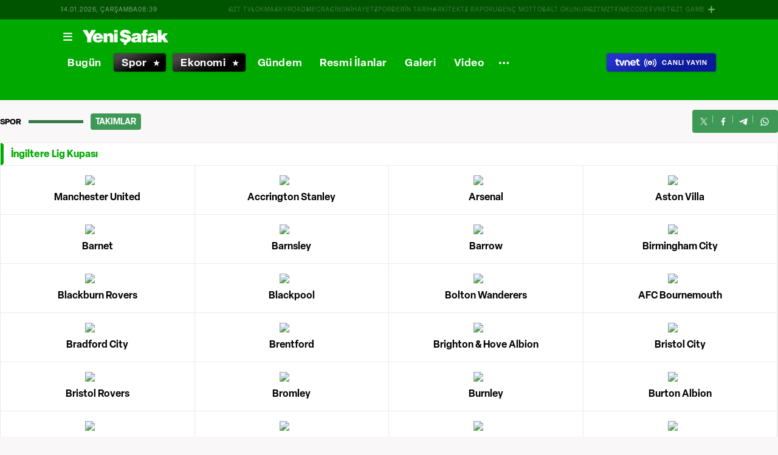

--- FILE ---
content_type: text/html; charset=utf-8
request_url: https://www.yenisafak.com/spor/futbol/ingiltere-lig-kupasi/takimlari
body_size: 84451
content:
<!doctype html>
<html data-n-head-ssr lang="tr" dir="ltr" data-n-head="%7B%22lang%22:%7B%22ssr%22:%22tr%22%7D,%22dir%22:%7B%22ssr%22:%22ltr%22%7D%7D">
  <head >
    <meta data-n-head="ssr" charset="utf-8"><meta data-n-head="ssr" name="viewport" content="width=device-width, initial-scale=1, maximum-scale=1, shrink-to-fit=no, user-scalable=0"><meta data-n-head="ssr" name="Rating" content="General"><meta data-n-head="ssr" name="Distribution" content="Global"><meta data-n-head="ssr" name="Copyright" content="Yeni Şafak"><meta data-n-head="ssr" name="Classification" content="Consumer"><meta data-n-head="ssr" name="apple-mobile-web-app-capable" content="yes"><meta data-n-head="ssr" name="apple-mobile-web-app-status-bar-style" content="black-translucent"><meta data-n-head="ssr" name="author" data-hid="author" content="Net Yayıncılık Sanayi ve Ticaret A.Ş."><meta data-n-head="ssr" itemprop="genre" content="news"><meta data-n-head="ssr" itemprop="copyrightYear" content="2026"><meta data-n-head="ssr" property="og:site_name" data-hid="og:site_name" content="Yeni Şafak"><meta data-n-head="ssr" property="twitter:domain" content="https://www.yenisafak.com"><meta data-n-head="ssr" name="DC.Type" content="Text"><meta data-n-head="ssr" name="DC.Source" content="Yeni Şafak"><meta data-n-head="ssr" name="DC.Creator" content="Yeni Şafak"><meta data-n-head="ssr" name="DC.Name" content="Yeni Şafak"><meta data-n-head="ssr" name="DC.Publisher" content="Yeni Şafak"><meta data-n-head="ssr" name="DC.Contributor" content="Yeni Şafak"><meta data-n-head="ssr" name="twitter:site" content="@yenisafak"><meta data-n-head="ssr" name="twitter:creator" content="@yenisafak"><meta data-n-head="ssr" name="robots" data-hid="robots" content="index,follow,max-image-preview:large,max-video-preview:-1"><meta data-n-head="ssr" name="google-site-verification" content="79AT13i-RP3"><meta data-n-head="ssr" data-hid="charset" charset="utf-8"><meta data-n-head="ssr" data-hid="mobile-web-app-capable" name="mobile-web-app-capable" content="yes"><meta data-n-head="ssr" data-hid="apple-mobile-web-app-title" name="apple-mobile-web-app-title" content="Yeni Şafak"><meta data-n-head="ssr" name="title" content=" Takımları ( Tüm Liste ) - Yeni Şafak Spor"><meta data-n-head="ssr" name="description" data-hid="description" content=" mücadele edecek takımların tüm listesi Yeni Şafak Spor&#x27;da. Hemen tıklayın  takımlarını inceleyin."><meta data-n-head="ssr" name="keywords" content=" ,  takımları"><meta data-n-head="ssr" name="DC.Language" content="tr-TR"><meta data-n-head="ssr" property="og:image" content="https://assets.yenisafak.com/yenisafak/wwwroot/images/ys-spor-horizontal.avif"><meta data-n-head="ssr" property="og:title" data-hid="og:title" content=" Takımları ( Tüm Liste ) - Yeni Şafak Spor"><meta data-n-head="ssr" property="og:description" data-hid="og:description" content=" mücadele edecek takımların tüm listesi Yeni Şafak Spor&#x27;da. Hemen tıklayın  takımlarını inceleyin."><meta data-n-head="ssr" property="og:url" content="https://www.yenisafak.com/spor/futbol/ingiltere-lig-kupasi/takimlari"><meta data-n-head="ssr" property="og:locale" content="tr_TR"><meta data-n-head="ssr" property="og:type" data-hid="og:type" content="website"><meta data-n-head="ssr" name="twitter:card" content="summary_large_image"><meta data-n-head="ssr" name="twitter:image" content="https://assets.yenisafak.com/yenisafak/wwwroot/images/ys-spor-horizontal.avif"><meta data-n-head="ssr" name="twitter:url" content="https://www.yenisafak.com/spor/futbol/ingiltere-lig-kupasi/takimlari"><meta data-n-head="ssr" name="twitter:title" content=" Takımları ( Tüm Liste ) - Yeni Şafak Spor"><meta data-n-head="ssr" name="twitter:description" content=" mücadele edecek takımların tüm listesi Yeni Şafak Spor&#x27;da. Hemen tıklayın  takımlarını inceleyin."><meta data-n-head="ssr" property="fb:app_id" data-hid="fb:app_id" content="1440785506190404"><meta data-n-head="ssr" property="fb:pages" data-hid="fb:pages" content="191453580768"><title> Takımları ( Tüm Liste ) - Yeni Şafak Spor</title><link data-n-head="ssr" rel="dns-prefetch" href="//img.piri.net"><link data-n-head="ssr" rel="dns-prefetch" href="//www.google-analytics.com"><link data-n-head="ssr" rel="dns-prefetch" href="//assets.yenisafak.com"><link data-n-head="ssr" rel="dns-prefetch" href="//gdet.hit.gemius.pl"><link data-n-head="ssr" rel="dns-prefetch" href="//trgde.ad ocean.pl"><link data-n-head="ssr" rel="dns-prefetch" href="//api.adsafe.org"><link data-n-head="ssr" rel="dns-prefetch" href="//pagead2.googlesyndication.com"><link data-n-head="ssr" rel="dns-prefetch" href="//securepubads.g.doubleclick.net"><link data-n-head="ssr" data-hid="shortcut-icon" rel="shortcut icon" href="/_nuxt/icons/icon_64x64.643ea4.png"><link data-n-head="ssr" data-hid="apple-touch-icon" rel="apple-touch-icon" href="/_nuxt/icons/icon_512x512.643ea4.png" sizes="512x512"><link data-n-head="ssr" rel="manifest" href="/_nuxt/manifest.f9dd2a6c.json" data-hid="manifest" crossorigin="use-credentials"><link data-n-head="ssr" rel="icon" href="https://assets.yenisafak.com/yenisafak/wwwroot/images/favicon/favicon.png" type="image/png"><link data-n-head="ssr" rel="apple-touch-icon" href="https://assets.yenisafak.com/yenisafak/wwwroot/images/favicon/favicon.png" type="image/png"><link data-n-head="ssr" rel="image_src" href="https://assets.yenisafak.com/yenisafak/wwwroot/images/ys-spor-horizontal.avif"><link data-n-head="ssr" rel="canonical" href="https://www.yenisafak.com/spor/futbol/ingiltere-lig-kupasi/takimlari"><script data-n-head="ssr" type="text/javascript"></script><script data-n-head="ssr" async src="https://pagead2.googlesyndication.com/pagead/js/adsbygoogle.js?client=ca-pub-8794111844124936" crossorigin="anonymous"></script><script data-n-head="ssr" data-hid="gtm-script">if(!window._gtm_init){window._gtm_init=1;(function(w,n,d,m,e,p){w[d]=(w[d]==1||n[d]=='yes'||n[d]==1||n[m]==1||(w[e]&&w[e][p]&&w[e][p]()))?1:0})(window,navigator,'doNotTrack','msDoNotTrack','external','msTrackingProtectionEnabled');(function(w,d,s,l,x,y){w[x]={};w._gtm_inject=function(i){if(w.doNotTrack||w[x][i])return;w[x][i]=1;w[l]=w[l]||[];w[l].push({'gtm.start':new Date().getTime(),event:'gtm.js'});var f=d.getElementsByTagName(s)[0],j=d.createElement(s);j.async=true;j.src='https://www.googletagmanager.com/gtm.js?id='+i;f.parentNode.insertBefore(j,f);};w[y]('GTM-KNN8VHW')})(window,document,'script','dataLayer','_gtm_ids','_gtm_inject')}</script><link rel="preload" href="/_nuxt/d0c136a.js" as="script"><link rel="preload" href="/_nuxt/2ea1091.js" as="script"><link rel="preload" href="/_nuxt/css/ae302b6.css" as="style"><link rel="preload" href="/_nuxt/a7b96e5.js" as="script"><link rel="preload" href="/_nuxt/css/d944de6.css" as="style"><link rel="preload" href="/_nuxt/4ed9966.js" as="script"><link rel="preload" href="/_nuxt/fonts/Elza-Regular.781c5fd.woff2" as="font" type="font/woff2" crossorigin><link rel="preload" href="/_nuxt/fonts/Elza-Medium.487b372.woff2" as="font" type="font/woff2" crossorigin><link rel="preload" href="/_nuxt/fonts/Elza-Bold.61e708a.woff2" as="font" type="font/woff2" crossorigin><link rel="preload" href="/_nuxt/fonts/segoe-ui-regular.270911e.woff2" as="font" type="font/woff2" crossorigin><link rel="preload" href="/_nuxt/fonts/segoe-ui-semibold.637752c.woff2" as="font" type="font/woff2" crossorigin><link rel="preload" href="/_nuxt/fonts/al-jazeera-arabic-bold.8f365d7.woff2" as="font" type="font/woff2" crossorigin><link rel="preload" href="/_nuxt/fonts/al-jazeera-arabic-light.3048511.woff2" as="font" type="font/woff2" crossorigin><link rel="preload" href="/_nuxt/fonts/al-jazeera-arabic-regular.2f6acb1.woff2" as="font" type="font/woff2" crossorigin><link rel="preload" href="/_nuxt/fonts/Elza-Semibold.409ee5e.woff2" as="font" type="font/woff2" crossorigin><link rel="preload" href="/_nuxt/fonts/Elza-Black.ef310d1.woff2" as="font" type="font/woff2" crossorigin><link rel="preload" href="/_nuxt/fonts/segoe-ui-bold.6a00c78.woff2" as="font" type="font/woff2" crossorigin><link rel="preload" href="/_nuxt/fonts/merriweather-lightitalic.4c7fb2a.woff2" as="font" type="font/woff2" crossorigin><link rel="preload" href="/_nuxt/fonts/merriweather-regular.fd3fc40.woff2" as="font" type="font/woff2" crossorigin><link rel="preload" href="/_nuxt/fonts/merriweather-light.7ab6d0f.woff2" as="font" type="font/woff2" crossorigin><link rel="preload" href="/_nuxt/fonts/merriweather-italic.88027ca.woff2" as="font" type="font/woff2" crossorigin><link rel="preload" href="/_nuxt/fonts/merriweather-bold.0fc27b4.woff2" as="font" type="font/woff2" crossorigin><link rel="preload" href="/_nuxt/fonts/merriweather-blackitalic.e7defa3.woff2" as="font" type="font/woff2" crossorigin><link rel="preload" href="/_nuxt/fonts/merriweather-black.07d8f43.woff2" as="font" type="font/woff2" crossorigin><link rel="preload" href="/_nuxt/fonts/merriweather-bolditalic.4e6157f.woff2" as="font" type="font/woff2" crossorigin><link rel="preload" href="/_nuxt/fonts/ys-web.5cf80df.ttf" as="font" type="font/ttf" crossorigin><link rel="preload" href="/_nuxt/fonts/Nafees.195f6ae.woff" as="font" type="font/woff" crossorigin><link rel="preload" href="/_nuxt/fonts/ys-web.86bdce5.woff" as="font" type="font/woff" crossorigin><link rel="preload" href="/_nuxt/css/16c1ae5.css" as="style"><link rel="preload" href="/_nuxt/b55f402.js" as="script"><link rel="preload" href="/_nuxt/css/6f7bfe3.css" as="style"><link rel="preload" href="/_nuxt/bc9252c.js" as="script"><link rel="preload" href="/_nuxt/css/e211a1f.css" as="style"><link rel="preload" href="/_nuxt/5bb9e6b.js" as="script"><link rel="stylesheet" href="/_nuxt/css/ae302b6.css"><link rel="stylesheet" href="/_nuxt/css/d944de6.css"><link rel="stylesheet" href="/_nuxt/css/16c1ae5.css"><link rel="stylesheet" href="/_nuxt/css/6f7bfe3.css"><link rel="stylesheet" href="/_nuxt/css/e211a1f.css">
  </head>
  <body >
    <div id="portal-body-prepend"></div>
    <script data-n-head="ssr" data-hid="nuxt-color-mode-script" data-pbody="true">!function(){"use strict";var e=window,s=document,o=s.documentElement,a=["dark","light"],t=window.localStorage.getItem("nuxt-color-mode")||"system",c="system"===t?l():t,i=s.body.getAttribute("data-color-mode-forced");function r(e){var s=""+e+"";o.classList?o.classList.add(s):o.className+=" "+s}function n(s){return e.matchMedia("(prefers-color-scheme"+s+")")}function l(){if(e.matchMedia&&"not all"!==n("").media)for(var s of a)if(n(":"+s).matches)return s;return"light"}i&&(c=i),r(c),e["__NUXT_COLOR_MODE__"]={preference:t,value:c,getColorScheme:l,addClass:r,removeClass:function(e){var s=""+e+"";o.classList?o.classList.remove(s):o.className=o.className.replace(new RegExp(s,"g"),"")}}}();
</script><noscript data-n-head="ssr" data-hid="gtm-noscript" data-pbody="true"><iframe src="https://www.googletagmanager.com/ns.html?id=GTM-KNN8VHW&" height="0" width="0" style="display:none;visibility:hidden" title="gtm"></iframe></noscript><div data-server-rendered="true" id="__nuxt"><!----><div id="__layout"><div data-fetch-key="0" class="ys-layout" style="--ys-category-color:#00A900;"><div class="ys-header"><div><div class="ys-header-brands-bg"></div><div class="ys-header-brands ys-row collapsed"><ul class="ys-header-brands-date ys-separated"><li>14.01.2026, Çarşamba</li><li>11:39</li></ul><div class="grow"></div><ul class="ys-header-brands-list ys-separated"><li><div class="ys-link"><a href="https://gzttv.tr/" target="_blank" title="GZT TV">GZT TV</a></div></li><li><div class="ys-link"><a href="https://www.gzt.com/lokma" target="_blank" title="LOKMA">LOKMA</a></div></li><li><div class="ys-link"><a href="https://www.gzt.com/skyroad" target="_blank" title="SKYROAD">SKYROAD</a></div></li><li><div class="ys-link"><a href="https://www.gzt.com/mecra" target="_blank" title="MECRA">MECRA</a></div></li><li><div class="ys-link"><a href="https://www.gzt.com/cins" target="_blank" title="CİNS">CİNS</a></div></li><li><div class="ys-link"><a href="https://www.gzt.com/nihayet" target="_blank" title="NİHAYET">NİHAYET</a></div></li><li><div class="ys-link"><a href="https://www.gzt.com/zpor" target="_blank" title="ZPOR">ZPOR</a></div></li><li><div class="ys-link"><a href="https://www.gzt.com/derin-tarih" target="_blank" title="DERİN TARIH ">DERİN TARIH </a></div></li><li><div class="ys-link"><a href="https://www.gzt.com/arkitekt" target="_blank" title="ARKİTEKT">ARKİTEKT</a></div></li><li><div class="ys-link"><a href="https://www.gzt.com/z-raporu" target="_blank" title="Z RAPORU">Z RAPORU</a></div></li><li><div class="ys-link"><a href="https://www.gzt.com/genc-motto" target="_blank" title="GENÇ MOTTO">GENÇ MOTTO</a></div></li><li><div class="ys-link"><a href="https://www.gzt.com/salt-okunur" target="_blank" title="SALT OKUNUR">SALT OKUNUR</a></div></li><li><div class="ys-link"><a href="https://www.gzt.com/gztmzt" target="_blank" title="GZTMZT">GZTMZT</a></div></li><li><div class="ys-link"><a href="https://www.gzt.com/timecode" target="_blank" title="TIMECODE">TIMECODE</a></div></li><li><div class="ys-link"><a href="https://www.gzt.com/tvnet" target="_blank" title="TVNET">TVNET</a></div></li><li><div class="ys-link"><a href="https://www.gzt.com/gzt-game" target="_blank" title="GZT GAME">GZT GAME</a></div></li><li><div class="ys-link"><a href="https://www.gzt.com/islam-sanatlari" target="_blank" title="İSLAM SANATLARI">İSLAM SANATLARI</a></div></li><li><div class="ys-link"><a href="https://www.gzt.com/ketebe" target="_blank" title="KETEBE">KETEBE</a></div></li><li><div class="ys-link"><a href="https://www.gzt.com/gercek-hayat" target="_blank" title="GERÇEK HAYAT">GERÇEK HAYAT</a></div></li><li><div class="ys-link"><a href="https://www.gzt.com/post-oyku" target="_blank" title="POST ÖYKÜ">POST ÖYKÜ</a></div></li></ul><button type="button"><i class="icon-close"></i></button></div></div><div class="ys-header-sticky !sticky"><div class="ys-header-main ys-row"><div class="ys-header-main-content"><div class="ys-dialog ys-dialog-modal ys-popover hamburger-menu-dropdown"><div class="ys-dialog__trigger"><div class="ys-button-wrapper hamburger-menu-dropdown__triggerButton"><button type="button" class="ys-button ys-icon-left only-icon"><div class="icon cap-of-icon ys-button__icon"><i class="icon-menu" style="background-color:transparent;font-size:1.8rem;"></i><!----><!----></div><!----><!----></button></div></div><div class="_overlay"><div class="_scroller"><div class="_viewer"><div class="ys-dialog-content"><div class="ys-dialog-body"><div color="#ffff" class="ys-button-wrapper hamburger-menu-dropdown__closeButton"><button type="button" color="#ffff" class="ys-button ys-icon-left only-icon"><div class="icon cap-of-icon ys-button__icon"><i class="icon-close" style="background-color:transparent;font-size:2rem;"></i><!----><!----></div><!----><!----></button></div><div class="ys-hamburger-menu z-50"><div class="menu"><div class="nav-sections"><div class="nav-section"><ul class="menu-item"><li data-index="0" class="item"><div class="ys-link"><a href="/" title="Bugün" class="router-link-active">Bugün</a></div><div class="icon cap-of-icon icon-button--desktop"><i class="icon-chevron-right" style="background-color:transparent;font-size:1.4rem;"></i><!----><!----></div><!----></li><!----><li data-index="1" class="item"><div class="ys-link"><a href="/gundem" title="Gündem">Gündem</a></div><div class="icon cap-of-icon icon-button--desktop"><i class="icon-chevron-right" style="background-color:transparent;font-size:1.4rem;"></i><!----><!----></div><div class="ys-button-wrapper icon-button--mobile"><button type="button" class="ys-button ys-icon-left only-icon"><div class="icon cap-of-icon ys-button__icon"><i class="icon-chevron-left" style="background-color:transparent;font-size:1.4rem;"></i><!----><!----></div><!----><!----></button></div></li><!----><li data-index="2" class="item"><div class="ys-link"><a href="/dunya" title="Dünya">Dünya</a></div><div class="icon cap-of-icon icon-button--desktop"><i class="icon-chevron-right" style="background-color:transparent;font-size:1.4rem;"></i><!----><!----></div><div class="ys-button-wrapper icon-button--mobile"><button type="button" class="ys-button ys-icon-left only-icon"><div class="icon cap-of-icon ys-button__icon"><i class="icon-chevron-left" style="background-color:transparent;font-size:1.4rem;"></i><!----><!----></div><!----><!----></button></div></li><!----><li data-index="3" class="item"><div class="ys-link"><a href="/yazarlar" title="Yazarlar">Yazarlar</a></div><div class="icon cap-of-icon icon-button--desktop"><i class="icon-chevron-right" style="background-color:transparent;font-size:1.4rem;"></i><!----><!----></div><div class="ys-button-wrapper icon-button--mobile"><button type="button" class="ys-button ys-icon-left only-icon"><div class="icon cap-of-icon ys-button__icon"><i class="icon-chevron-left" style="background-color:transparent;font-size:1.4rem;"></i><!----><!----></div><!----><!----></button></div></li><!----><li data-index="4" class="item"><div class="ys-link"><a href="/spor" title="Spor" class="router-link-active">Spor</a></div><div class="icon cap-of-icon icon-button--desktop"><i class="icon-chevron-right" style="background-color:transparent;font-size:1.4rem;"></i><!----><!----></div><div class="ys-button-wrapper icon-button--mobile"><button type="button" class="ys-button ys-icon-left only-icon"><div class="icon cap-of-icon ys-button__icon"><i class="icon-chevron-left" style="background-color:transparent;font-size:1.4rem;"></i><!----><!----></div><!----><!----></button></div></li><!----><li data-index="5" class="item"><div class="ys-link"><a href="/ekonomi" title="Ekonomi">Ekonomi</a></div><div class="icon cap-of-icon icon-button--desktop"><i class="icon-chevron-right" style="background-color:transparent;font-size:1.4rem;"></i><!----><!----></div><div class="ys-button-wrapper icon-button--mobile"><button type="button" class="ys-button ys-icon-left only-icon"><div class="icon cap-of-icon ys-button__icon"><i class="icon-chevron-left" style="background-color:transparent;font-size:1.4rem;"></i><!----><!----></div><!----><!----></button></div></li><!----><li data-index="6" class="item"><div class="ys-link"><a href="/resmi-ilanlar" title="Resmi İlanlar">Resmi İlanlar</a></div><!----><!----></li><!----><li data-index="7" class="item"><div class="ys-link"><a href="/teknoloji" title="Teknoloji">Teknoloji</a></div><div class="icon cap-of-icon icon-button--desktop"><i class="icon-chevron-right" style="background-color:transparent;font-size:1.4rem;"></i><!----><!----></div><div class="ys-button-wrapper icon-button--mobile"><button type="button" class="ys-button ys-icon-left only-icon"><div class="icon cap-of-icon ys-button__icon"><i class="icon-chevron-left" style="background-color:transparent;font-size:1.4rem;"></i><!----><!----></div><!----><!----></button></div></li><!----><li data-index="8" class="item"><div class="ys-link"><a href="/hayat" title="Hayat">Hayat</a></div><div class="icon cap-of-icon icon-button--desktop"><i class="icon-chevron-right" style="background-color:transparent;font-size:1.4rem;"></i><!----><!----></div><div class="ys-button-wrapper icon-button--mobile"><button type="button" class="ys-button ys-icon-left only-icon"><div class="icon cap-of-icon ys-button__icon"><i class="icon-chevron-left" style="background-color:transparent;font-size:1.4rem;"></i><!----><!----></div><!----><!----></button></div></li><!----><li data-index="9" class="item"><div class="ys-link"><a href="/video" title="Video">Video</a></div><div class="icon cap-of-icon icon-button--desktop"><i class="icon-chevron-right" style="background-color:transparent;font-size:1.4rem;"></i><!----><!----></div><div class="ys-button-wrapper icon-button--mobile"><button type="button" class="ys-button ys-icon-left only-icon"><div class="icon cap-of-icon ys-button__icon"><i class="icon-chevron-left" style="background-color:transparent;font-size:1.4rem;"></i><!----><!----></div><!----><!----></button></div></li><!----><li data-index="10" class="item"><div class="ys-link"><a href="/infografik" title="İnfografik">İnfografik</a></div><div class="icon cap-of-icon icon-button--desktop"><i class="icon-chevron-right" style="background-color:transparent;font-size:1.4rem;"></i><!----><!----></div><div class="ys-button-wrapper icon-button--mobile"><button type="button" class="ys-button ys-icon-left only-icon"><div class="icon cap-of-icon ys-button__icon"><i class="icon-chevron-left" style="background-color:transparent;font-size:1.4rem;"></i><!----><!----></div><!----><!----></button></div></li><!----><li data-index="11" class="item"><div class="ys-link"><a href="/galeri" title="Galeri">Galeri</a></div><div class="icon cap-of-icon icon-button--desktop"><i class="icon-chevron-right" style="background-color:transparent;font-size:1.4rem;"></i><!----><!----></div><div class="ys-button-wrapper icon-button--mobile"><button type="button" class="ys-button ys-icon-left only-icon"><div class="icon cap-of-icon ys-button__icon"><i class="icon-chevron-left" style="background-color:transparent;font-size:1.4rem;"></i><!----><!----></div><!----><!----></button></div></li><!----><div data-index="12" class="line"></div><!----><li data-index="13" class="item"><div class="ys-link"><a href="/hava-durumu" title="Hava Durumu">Hava Durumu</a></div><!----><!----></li><!----><li data-index="14" class="item"><div class="ys-link"><a href="/namaz-vakitleri" title="Namaz Vakitleri">Namaz Vakitleri</a></div><!----><!----></li><!----><div data-index="15" class="line"></div><!----><li data-index="16" class="item"><div class="ys-link"><a href="/kurumsal/iletisim" title="İletişim">İletişim</a></div><div class="icon cap-of-icon icon-button--desktop"><i class="icon-chevron-right" style="background-color:transparent;font-size:1.4rem;"></i><!----><!----></div><div class="ys-button-wrapper icon-button--mobile"><button type="button" class="ys-button ys-icon-left only-icon"><div class="icon cap-of-icon ys-button__icon"><i class="icon-chevron-left" style="background-color:transparent;font-size:1.4rem;"></i><!----><!----></div><!----><!----></button></div></li><!----></ul></div><!----></div></div><!----></div></div></div></div><div class="_spacer"></div></div></div></div><a href="/" title="Yeni Şafak"><div><img src="https://assets.yenisafak.com/yenisafak/wwwroot/images/logo/yenisafak_logo.svg" alt="Yeni Şafak" width="141px" height="25px" class="ys-img"></div></a></div><!----><div class="grow"></div><!----></div></div><div><div class="ys-header-categories ys-row mobile-hide tablet-hide"><div class="ys-header-categories__inner"><ul><li class="menu-"><div class="ys-link"><a href="/" title="Haberler" class="router-link-active"><span>Bugün</span></a></div></li><li class="menu-spor"><div class="ys-link"><a href="/spor" title="Spor Haberleri" class="router-link-active"><span>Spor</span></a></div></li><li class="menu-ekonomi"><div class="ys-link"><a href="/ekonomi" title="Ekonomi Haberleri"><span>Ekonomi</span></a></div></li><li class="menu-gundem"><div class="ys-link"><a href="/gundem" title="Gündem Haberleri"><span>Gündem</span></a></div></li><li class="menu-resmi-ilanlar"><div class="ys-link"><a href="/resmi-ilanlar" title="Resmi İlanlar Haberleri"><span>Resmi İlanlar</span></a></div></li><li class="menu-galeri"><div class="ys-link"><a href="/galeri" title="Galeri Haberleri"><span>Galeri</span></a></div></li><li class="menu-video"><div class="ys-link"><a href="/video" title="Video Haberleri"><span>Video</span></a></div></li><div class="ys-dialog ys-dialog-modal ys-popover more-categories-dropdown"><div class="ys-dialog__trigger"><div class="ys-button-wrapper"><button type="button" class="ys-button ys-icon-left ys-rounded only-icon"><div class="icon cap-of-icon ys-button__icon"><i class="icon-dots-horizontal" style="background-color:transparent;font-size:2rem;"></i><!----><!----></div><!----><!----></button></div></div><div class="_overlay"><div class="_scroller"><div class="_viewer"><div class="ys-dialog-content"><div class="ys-dialog-body"><div class="ys-popover-list"><div class="ys-link"><a href="/dunya" title="Dünya Haberleri">Dünya</a></div></div><div class="ys-popover-list"><div class="ys-link"><a href="/teknoloji" title="Teknoloji Haberleri">Teknoloji</a></div></div><div class="ys-popover-list"><div class="ys-link"><a href="/yazarlar">Yazarlar</a></div></div><div class="ys-popover-list"><div class="ys-link"><a href="/hayat" title="Hayat Haberleri">Hayat</a></div></div><div class="ys-popover-list"><div class="ys-link"><a href="/dusunce-gunlugu" title="Düşünce Günlüğü Haberleri">Düşünce Günlüğü</a></div></div><div class="ys-popover-list"><div class="ys-link"><a href="/check-z" title="Check Z Haberleri">Check Z</a></div></div><div class="ys-popover-list"><div class="ys-link"><a href="/video/arka-plan" title="Arka Plan Haberleri">Arka Plan</a></div></div><div class="ys-popover-list"><div class="ys-link"><a href="/benim-hikayem" title="Benim Hikayem Haberleri">Benim Hikayem</a></div></div><div class="ys-popover-list"><div class="ys-link"><a href="/savunmadaki-turkler" title="Savunmadaki Türkler Haberleri">Savunmadaki Türkler</a></div></div><div class="ys-popover-list"><div class="ys-link"><a href="/tabuta-sigmayanlar" title="Tabuta Sığmayanlar Haberleri">Tabuta Sığmayanlar</a></div></div><div class="ys-popover-list"><div class="ys-link"><a href="/infografik" title="İnfografik Haberleri">İnfografik</a></div></div><div class="ys-popover-list"><div class="ys-link"><a href="/karikatur" title="Çizerler Haberleri">Çizerler</a></div></div><div class="ys-popover-list"><div class="ys-link"><a href="/son-dakika" title="Son Dakika Haberleri">Son Dakika</a></div></div></div></div></div><div class="_spacer"></div></div></div></div></ul><div class="ys-link ys-header-categories__liveButton"><a href="/tvnet-canli-yayin" title="CANLI YAYIN"><div><img src="/tvnet-logo.svg" alt="tvnet" class="ys-img"></div><div class="icon cap-of-icon"><i class="icon-live-v2" style="color:#fff;background-color:transparent;font-size:2rem;"></i><!----><!----></div><span class="ys-header-categories__mobileText">C</span><span class="mobile-hide tablet-hide">CANLI YAYIN</span></a></div></div></div></div><div><div class="ys-row client-only-placeholder"><div class="ys-breaking-news-widget-skeleton mobile-hide tablet-hide"><div class="ys-breaking-news-widget-skeleton__inner"><svg viewBox="0 0 1100 43" version="1.1" preserveAspectRatio="xMidYMid meet" class="skeleton"><rect clip-path="url(#69mkr1tqzq5)" x="0" y="0" width="1100" height="43" style="fill:url(#ubyqw5uqnp);"></rect><defs><clipPath id="69mkr1tqzq5"><rect x="0" y="0" rx="0" ry="0" width="100%" height="43"></rect></clipPath><linearGradient id="ubyqw5uqnp"><stop offset="0%" stop-color="#555" stop-opacity="1"><animate attributeName="offset" values="-2; 1" dur="2s" repeatCount="indefinite"></animate></stop><stop offset="50%" stop-color="#444" stop-opacity="1"><animate attributeName="offset" values="-1.5; 1.5" dur="2s" repeatCount="indefinite"></animate></stop><stop offset="100%" stop-color="#555" stop-opacity="1"><animate attributeName="offset" values="-1; 2" dur="2s" repeatCount="indefinite"></animate></stop></linearGradient></defs></svg><div class="ys-link hidden"><a href="/video-galeri/gundem/suleyman-seyfi-ogun-asla-kabul-etmezler-deyip-anlatti-irandaki-turkler-yasananlara-ne-diyor-4788059" title="Süleyman Seyfi Öğün, 'Asla kabul etmezler' deyip anlattı: İran'daki Türkler yaşananlara ne diyor?"><span>Süleyman Seyfi Öğün, 'Asla kabul etmezler' deyip anlattı: İran'daki Türkler yaşananlara ne diyor?</span></a></div><div class="ys-link hidden"><a href="/gundem/bakan-fidan-iranli-mevkidasi-arakci-ile-gorustu-4788062" title="Dışişleri Bakanı Fidan, İranlı mevkidaşı Arakçi ile telefonda görüşerek İran'daki son gelişmeleri ele aldı"><span>Dışişleri Bakanı Fidan, İranlı mevkidaşı Arakçi ile telefonda görüşerek İran'daki son gelişmeleri ele aldı</span></a></div><div class="ys-link hidden"><a href="/gundem/ozelin-gumruk-muafiyeti-cikisina-bakan-bolattan-sert-cevap-carpitma-yalan-ve-siyasi-acziyet-4788054" title="Ticaret Bakanı Bolat'tan CHP lideri Özel'in 'gümrük muafiyeti' çıkışına çok sert cevap"><span>Ticaret Bakanı Bolat'tan CHP lideri Özel'in 'gümrük muafiyeti' çıkışına çok sert cevap</span></a></div><div class="ys-link hidden"><a href="/spor/fethiyespor-1-2-galatasaray-mac-ozeti-izle-video-4787960" title="Galatasaray, Türkiye Kupası ikinci maçında Fethiyespor'u deplasmanda 2-1 mağlup etti."><span>Galatasaray, Türkiye Kupası ikinci maçında Fethiyespor'u deplasmanda 2-1 mağlup etti.</span></a></div><div class="ys-link hidden"><a href="/dunya/amerikan-basini-duyurdu-abd-gizlice-riza-pehlevi-ile-gorustu-4788037" title="Amerikan basını duyurdu: ABD, Rıza Pehlevi ile 'gizlice' görüştü"><span>Amerikan basını duyurdu: ABD, Rıza Pehlevi ile 'gizlice' görüştü</span></a></div></div></div></div></div></div><!----><!----><div class="layout-top-banner"><section class="layout-inner__section"><!----></section></div><div class="layout-inner"><div data-fetch-key="YsSportCupTeams:0" class="page sport-page ys-snippet-demo-page"><div class="sport-page-area"><!----><div class="ys-sport-page-head"><div class="ys-sport-page-head-breadcrumb"><div class="ys-sport-page-head-breadcrumb__category">Spor</div><div class="ys-sport-page-head-breadcrumb__subcategory">Takımlar</div></div><div class="ys-sport-page-head__share"><div class="ys-sport-share-button"><div class="ys-button-wrapper"><button type="button" class="ys-button ys-icon-left only-icon"><div class="icon cap-of-icon ys-button__icon"><i class="icon-x" style="background-color:transparent;font-size:1.4rem;"></i><!----><!----></div><!----><!----></button></div><div class="ys-button-wrapper"><button type="button" class="ys-button ys-icon-left only-icon"><div class="icon cap-of-icon ys-button__icon"><i class="icon-facebook-logo" style="background-color:transparent;font-size:1.6rem;"></i><!----><!----></div><!----><!----></button></div><div class="ys-button-wrapper"><button type="button" class="ys-button ys-icon-left only-icon"><div class="icon cap-of-icon ys-button__icon"><i class="icon-telegram" style="background-color:transparent;font-size:1.6rem;"></i><!----><!----></div><!----><!----></button></div><div class="ys-button-wrapper"><button type="button" class="ys-button ys-icon-left only-icon"><div class="icon cap-of-icon ys-button__icon"><i class="icon-whatsapp" style="background-color:transparent;font-size:2rem;"></i><!----><!----></div><!----><!----></button></div></div></div></div><!----><div class="ys-team-list"><div class="ys-team-list-item"><div class="ys-team-list-title">İngiltere Lig Kupası</div><div class="ys-team-list-area"><div class="ys-team-list__item"><div class="ys-link"><a href="/spor/futbol/takim/manchester-united" title="Manchester United"><div><img src="https://img.piri.net/resim/Spor/BroadageTeamLogos/4.png" class="ys-img"></div><span>Manchester United</span></a></div></div><div class="ys-team-list__item"><div class="ys-link"><a href="/spor/futbol/takim/accrington-stanley" title="Accrington Stanley"><div><img src="https://img.piri.net/resim/Spor/BroadageTeamLogos/153.png" class="ys-img"></div><span>Accrington Stanley</span></a></div></div><div class="ys-team-list__item"><div class="ys-link"><a href="/spor/futbol/takim/arsenal" title="Arsenal"><div><img src="https://img.piri.net/resim/Spor/BroadageTeamLogos/157.png" class="ys-img"></div><span>Arsenal</span></a></div></div><div class="ys-team-list__item"><div class="ys-link"><a href="/spor/futbol/takim/aston-villa" title="Aston Villa"><div><img src="https://img.piri.net/resim/Spor/BroadageTeamLogos/158.png" class="ys-img"></div><span>Aston Villa</span></a></div></div><div class="ys-team-list__item"><div class="ys-link"><a href="/spor/futbol/takim/barnet" title="Barnet"><div><img src="https://img.piri.net/resim/Spor/BroadageTeamLogos/160.png" class="ys-img"></div><span>Barnet</span></a></div></div><div class="ys-team-list__item"><div class="ys-link"><a href="/spor/futbol/takim/barnsley" title="Barnsley"><div><img src="https://img.piri.net/resim/Spor/BroadageTeamLogos/161.png" class="ys-img"></div><span>Barnsley</span></a></div></div><div class="ys-team-list__item"><div class="ys-link"><a href="/spor/futbol/takim/barrow" title="Barrow"><div><img src="https://img.piri.net/resim/Spor/BroadageTeamLogos/162.png" class="ys-img"></div><span>Barrow</span></a></div></div><div class="ys-team-list__item"><div class="ys-link"><a href="/spor/futbol/takim/birmingham-city" title="Birmingham City"><div><img src="https://img.piri.net/resim/Spor/BroadageTeamLogos/167.png" class="ys-img"></div><span>Birmingham City</span></a></div></div><div class="ys-team-list__item"><div class="ys-link"><a href="/spor/futbol/takim/blackburn-rovers" title="Blackburn Rovers"><div><img src="https://img.piri.net/resim/Spor/BroadageTeamLogos/169.png" class="ys-img"></div><span>Blackburn Rovers</span></a></div></div><div class="ys-team-list__item"><div class="ys-link"><a href="/spor/futbol/takim/blackpool" title="Blackpool"><div><img src="https://img.piri.net/resim/Spor/BroadageTeamLogos/170.png" class="ys-img"></div><span>Blackpool</span></a></div></div><div class="ys-team-list__item"><div class="ys-link"><a href="/spor/futbol/takim/bolton-wanderers" title="Bolton Wanderers"><div><img src="https://img.piri.net/resim/Spor/BroadageTeamLogos/172.png" class="ys-img"></div><span>Bolton Wanderers</span></a></div></div><div class="ys-team-list__item"><div class="ys-link"><a href="/spor/futbol/takim/afc-bournemouth" title="AFC Bournemouth"><div><img src="https://img.piri.net/resim/Spor/BroadageTeamLogos/176.png" class="ys-img"></div><span>AFC Bournemouth</span></a></div></div><div class="ys-team-list__item"><div class="ys-link"><a href="/spor/futbol/takim/bradford-city" title="Bradford City"><div><img src="https://img.piri.net/resim/Spor/BroadageTeamLogos/178.png" class="ys-img"></div><span>Bradford City</span></a></div></div><div class="ys-team-list__item"><div class="ys-link"><a href="/spor/futbol/takim/brentford" title="Brentford"><div><img src="https://img.piri.net/resim/Spor/BroadageTeamLogos/181.png" class="ys-img"></div><span>Brentford</span></a></div></div><div class="ys-team-list__item"><div class="ys-link"><a href="/spor/futbol/takim/brighton-hove-albion" title="Brighton &amp; Hove Albion"><div><img src="https://img.piri.net/resim/Spor/BroadageTeamLogos/182.png" class="ys-img"></div><span>Brighton &amp; Hove Albion</span></a></div></div><div class="ys-team-list__item"><div class="ys-link"><a href="/spor/futbol/takim/bristol-city" title="Bristol City"><div><img src="https://img.piri.net/resim/Spor/BroadageTeamLogos/183.png" class="ys-img"></div><span>Bristol City</span></a></div></div><div class="ys-team-list__item"><div class="ys-link"><a href="/spor/futbol/takim/bristol-rovers" title="Bristol Rovers"><div><img src="https://img.piri.net/resim/Spor/BroadageTeamLogos/184.png" class="ys-img"></div><span>Bristol Rovers</span></a></div></div><div class="ys-team-list__item"><div class="ys-link"><a href="/spor/futbol/takim/bromley" title="Bromley"><div><img src="https://img.piri.net/resim/Spor/BroadageTeamLogos/185.png" class="ys-img"></div><span>Bromley</span></a></div></div><div class="ys-team-list__item"><div class="ys-link"><a href="/spor/futbol/takim/burnley" title="Burnley"><div><img src="https://img.piri.net/resim/Spor/BroadageTeamLogos/187.png" class="ys-img"></div><span>Burnley</span></a></div></div><div class="ys-team-list__item"><div class="ys-link"><a href="/spor/futbol/takim/burton-albion" title="Burton Albion"><div><img src="https://img.piri.net/resim/Spor/BroadageTeamLogos/189.png" class="ys-img"></div><span>Burton Albion</span></a></div></div><div class="ys-team-list__item"><div class="ys-link"><a href="/spor/futbol/takim/cambridge-united" title="Cambridge United"><div><img src="https://img.piri.net/resim/Spor/BroadageTeamLogos/191.png" class="ys-img"></div><span>Cambridge United</span></a></div></div><div class="ys-team-list__item"><div class="ys-link"><a href="/spor/futbol/takim/cardiff-city" title="Cardiff City"><div><img src="https://img.piri.net/resim/Spor/BroadageTeamLogos/194.png" class="ys-img"></div><span>Cardiff City</span></a></div></div><div class="ys-team-list__item"><div class="ys-link"><a href="/spor/futbol/takim/charlton-athletic" title="Charlton Athletic"><div><img src="https://img.piri.net/resim/Spor/BroadageTeamLogos/197.png" class="ys-img"></div><span>Charlton Athletic</span></a></div></div><div class="ys-team-list__item"><div class="ys-link"><a href="/spor/futbol/takim/chelsea" title="Chelsea"><div><img src="https://img.piri.net/resim/Spor/BroadageTeamLogos/200.png" class="ys-img"></div><span>Chelsea</span></a></div></div><div class="ys-team-list__item"><div class="ys-link"><a href="/spor/futbol/takim/cheltenham-town" title="Cheltenham Town"><div><img src="https://img.piri.net/resim/Spor/BroadageTeamLogos/201.png" class="ys-img"></div><span>Cheltenham Town</span></a></div></div><div class="ys-team-list__item"><div class="ys-link"><a href="/spor/futbol/takim/chesterfield" title="Chesterfield"><div><img src="https://img.piri.net/resim/Spor/BroadageTeamLogos/203.png" class="ys-img"></div><span>Chesterfield</span></a></div></div><div class="ys-team-list__item"><div class="ys-link"><a href="/spor/futbol/takim/colchester-united" title="Colchester United"><div><img src="https://img.piri.net/resim/Spor/BroadageTeamLogos/207.png" class="ys-img"></div><span>Colchester United</span></a></div></div><div class="ys-team-list__item"><div class="ys-link"><a href="/spor/futbol/takim/coventry-city" title="Coventry City"><div><img src="https://img.piri.net/resim/Spor/BroadageTeamLogos/208.png" class="ys-img"></div><span>Coventry City</span></a></div></div><div class="ys-team-list__item"><div class="ys-link"><a href="/spor/futbol/takim/crawley-town" title="Crawley Town"><div><img src="https://img.piri.net/resim/Spor/BroadageTeamLogos/209.png" class="ys-img"></div><span>Crawley Town</span></a></div></div><div class="ys-team-list__item"><div class="ys-link"><a href="/spor/futbol/takim/crewe-alexandra" title="Crewe Alexandra"><div><img src="https://img.piri.net/resim/Spor/BroadageTeamLogos/210.png" class="ys-img"></div><span>Crewe Alexandra</span></a></div></div><div class="ys-team-list__item"><div class="ys-link"><a href="/spor/futbol/takim/crystal-palace" title="Crystal Palace"><div><img src="https://img.piri.net/resim/Spor/BroadageTeamLogos/211.png" class="ys-img"></div><span>Crystal Palace</span></a></div></div><div class="ys-team-list__item"><div class="ys-link"><a href="/spor/futbol/takim/derby-county" title="Derby County"><div><img src="https://img.piri.net/resim/Spor/BroadageTeamLogos/214.png" class="ys-img"></div><span>Derby County</span></a></div></div><div class="ys-team-list__item"><div class="ys-link"><a href="/spor/futbol/takim/doncaster-rovers" title="Doncaster Rovers"><div><img src="https://img.piri.net/resim/Spor/BroadageTeamLogos/215.png" class="ys-img"></div><span>Doncaster Rovers</span></a></div></div><div class="ys-team-list__item"><div class="ys-link"><a href="/spor/futbol/takim/everton" title="Everton"><div><img src="https://img.piri.net/resim/Spor/BroadageTeamLogos/218.png" class="ys-img"></div><span>Everton</span></a></div></div><div class="ys-team-list__item"><div class="ys-link"><a href="/spor/futbol/takim/exeter-city" title="Exeter City"><div><img src="https://img.piri.net/resim/Spor/BroadageTeamLogos/219.png" class="ys-img"></div><span>Exeter City</span></a></div></div><div class="ys-team-list__item"><div class="ys-link"><a href="/spor/futbol/takim/fleetwood-town" title="Fleetwood Town"><div><img src="https://img.piri.net/resim/Spor/BroadageTeamLogos/222.png" class="ys-img"></div><span>Fleetwood Town</span></a></div></div><div class="ys-team-list__item"><div class="ys-link"><a href="/spor/futbol/takim/fulham" title="Fulham"><div><img src="https://img.piri.net/resim/Spor/BroadageTeamLogos/226.png" class="ys-img"></div><span>Fulham</span></a></div></div><div class="ys-team-list__item"><div class="ys-link"><a href="/spor/futbol/takim/gillingham" title="Gillingham"><div><img src="https://img.piri.net/resim/Spor/BroadageTeamLogos/228.png" class="ys-img"></div><span>Gillingham</span></a></div></div><div class="ys-team-list__item"><div class="ys-link"><a href="/spor/futbol/takim/grimsby-town" title="Grimsby Town"><div><img src="https://img.piri.net/resim/Spor/BroadageTeamLogos/231.png" class="ys-img"></div><span>Grimsby Town</span></a></div></div><div class="ys-team-list__item"><div class="ys-link"><a href="/spor/futbol/takim/harrogate-town" title="Harrogate Town"><div><img src="https://img.piri.net/resim/Spor/BroadageTeamLogos/235.png" class="ys-img"></div><span>Harrogate Town</span></a></div></div><div class="ys-team-list__item"><div class="ys-link"><a href="/spor/futbol/takim/huddersfield-town" title="Huddersfield Town"><div><img src="https://img.piri.net/resim/Spor/BroadageTeamLogos/246.png" class="ys-img"></div><span>Huddersfield Town</span></a></div></div><div class="ys-team-list__item"><div class="ys-link"><a href="/spor/futbol/takim/hull-city" title="Hull City"><div><img src="https://img.piri.net/resim/Spor/BroadageTeamLogos/247.png" class="ys-img"></div><span>Hull City</span></a></div></div><div class="ys-team-list__item"><div class="ys-link"><a href="/spor/futbol/takim/ipswich-town" title="Ipswich Town"><div><img src="https://img.piri.net/resim/Spor/BroadageTeamLogos/248.png" class="ys-img"></div><span>Ipswich Town</span></a></div></div><div class="ys-team-list__item"><div class="ys-link"><a href="/spor/futbol/takim/leeds-united" title="Leeds United"><div><img src="https://img.piri.net/resim/Spor/BroadageTeamLogos/259.png" class="ys-img"></div><span>Leeds United</span></a></div></div><div class="ys-team-list__item"><div class="ys-link"><a href="/spor/futbol/takim/leicester-city" title="Leicester City"><div><img src="https://img.piri.net/resim/Spor/BroadageTeamLogos/260.png" class="ys-img"></div><span>Leicester City</span></a></div></div><div class="ys-team-list__item"><div class="ys-link"><a href="/spor/futbol/takim/leyton-orient" title="Leyton Orient"><div><img src="https://img.piri.net/resim/Spor/BroadageTeamLogos/263.png" class="ys-img"></div><span>Leyton Orient</span></a></div></div><div class="ys-team-list__item"><div class="ys-link"><a href="/spor/futbol/takim/lincoln-city" title="Lincoln City"><div><img src="https://img.piri.net/resim/Spor/BroadageTeamLogos/264.png" class="ys-img"></div><span>Lincoln City</span></a></div></div><div class="ys-team-list__item"><div class="ys-link"><a href="/spor/futbol/takim/liverpool" title="Liverpool"><div><img src="https://img.piri.net/resim/Spor/BroadageTeamLogos/265.png" class="ys-img"></div><span>Liverpool</span></a></div></div><div class="ys-team-list__item"><div class="ys-link"><a href="/spor/futbol/takim/luton-town" title="Luton Town"><div><img src="https://img.piri.net/resim/Spor/BroadageTeamLogos/266.png" class="ys-img"></div><span>Luton Town</span></a></div></div><div class="ys-team-list__item"><div class="ys-link"><a href="/spor/futbol/takim/manchester-city" title="Manchester City"><div><img src="https://img.piri.net/resim/Spor/BroadageTeamLogos/269.png" class="ys-img"></div><span>Manchester City</span></a></div></div><div class="ys-team-list__item"><div class="ys-link"><a href="/spor/futbol/takim/mansfield-town" title="Mansfield Town"><div><img src="https://img.piri.net/resim/Spor/BroadageTeamLogos/271.png" class="ys-img"></div><span>Mansfield Town</span></a></div></div><div class="ys-team-list__item"><div class="ys-link"><a href="/spor/futbol/takim/middlesbrough" title="Middlesbrough"><div><img src="https://img.piri.net/resim/Spor/BroadageTeamLogos/273.png" class="ys-img"></div><span>Middlesbrough</span></a></div></div><div class="ys-team-list__item"><div class="ys-link"><a href="/spor/futbol/takim/millwall" title="Millwall"><div><img src="https://img.piri.net/resim/Spor/BroadageTeamLogos/274.png" class="ys-img"></div><span>Millwall</span></a></div></div><div class="ys-team-list__item"><div class="ys-link"><a href="/spor/futbol/takim/milton-keynes-dons" title="Milton Keynes Dons"><div><img src="https://img.piri.net/resim/Spor/BroadageTeamLogos/275.png" class="ys-img"></div><span>Milton Keynes Dons</span></a></div></div><div class="ys-team-list__item"><div class="ys-link"><a href="/spor/futbol/takim/newcastle-united" title="Newcastle United"><div><img src="https://img.piri.net/resim/Spor/BroadageTeamLogos/277.png" class="ys-img"></div><span>Newcastle United</span></a></div></div><div class="ys-team-list__item"><div class="ys-link"><a href="/spor/futbol/takim/newport-county" title="Newport County"><div><img src="https://img.piri.net/resim/Spor/BroadageTeamLogos/278.png" class="ys-img"></div><span>Newport County</span></a></div></div><div class="ys-team-list__item"><div class="ys-link"><a href="/spor/futbol/takim/northampton-town" title="Northampton Town"><div><img src="https://img.piri.net/resim/Spor/BroadageTeamLogos/279.png" class="ys-img"></div><span>Northampton Town</span></a></div></div><div class="ys-team-list__item"><div class="ys-link"><a href="/spor/futbol/takim/norwich-city" title="Norwich City"><div><img src="https://img.piri.net/resim/Spor/BroadageTeamLogos/281.png" class="ys-img"></div><span>Norwich City</span></a></div></div><div class="ys-team-list__item"><div class="ys-link"><a href="/spor/futbol/takim/nottingham-forest" title="Nottingham Forest"><div><img src="https://img.piri.net/resim/Spor/BroadageTeamLogos/282.png" class="ys-img"></div><span>Nottingham Forest</span></a></div></div><div class="ys-team-list__item"><div class="ys-link"><a href="/spor/futbol/takim/notts-county" title="Notts County"><div><img src="https://img.piri.net/resim/Spor/BroadageTeamLogos/283.png" class="ys-img"></div><span>Notts County</span></a></div></div><div class="ys-team-list__item"><div class="ys-link"><a href="/spor/futbol/takim/oldham-athletic" title="Oldham Athletic"><div><img src="https://img.piri.net/resim/Spor/BroadageTeamLogos/285.png" class="ys-img"></div><span>Oldham Athletic</span></a></div></div><div class="ys-team-list__item"><div class="ys-link"><a href="/spor/futbol/takim/oxford-united" title="Oxford United"><div><img src="https://img.piri.net/resim/Spor/BroadageTeamLogos/286.png" class="ys-img"></div><span>Oxford United</span></a></div></div><div class="ys-team-list__item"><div class="ys-link"><a href="/spor/futbol/takim/peterborough-united" title="Peterborough United"><div><img src="https://img.piri.net/resim/Spor/BroadageTeamLogos/288.png" class="ys-img"></div><span>Peterborough United</span></a></div></div><div class="ys-team-list__item"><div class="ys-link"><a href="/spor/futbol/takim/plymouth-argyle" title="Plymouth Argyle"><div><img src="https://img.piri.net/resim/Spor/BroadageTeamLogos/289.png" class="ys-img"></div><span>Plymouth Argyle</span></a></div></div><div class="ys-team-list__item"><div class="ys-link"><a href="/spor/futbol/takim/port-vale" title="Port Vale"><div><img src="https://img.piri.net/resim/Spor/BroadageTeamLogos/290.png" class="ys-img"></div><span>Port Vale</span></a></div></div><div class="ys-team-list__item"><div class="ys-link"><a href="/spor/futbol/takim/portsmouth" title="Portsmouth"><div><img src="https://img.piri.net/resim/Spor/BroadageTeamLogos/291.png" class="ys-img"></div><span>Portsmouth</span></a></div></div><div class="ys-team-list__item"><div class="ys-link"><a href="/spor/futbol/takim/preston-north-end" title="Preston North End"><div><img src="https://img.piri.net/resim/Spor/BroadageTeamLogos/292.png" class="ys-img"></div><span>Preston North End</span></a></div></div><div class="ys-team-list__item"><div class="ys-link"><a href="/spor/futbol/takim/queens-park-rangers" title="Queens Park Rangers"><div><img src="https://img.piri.net/resim/Spor/BroadageTeamLogos/293.png" class="ys-img"></div><span>Queens Park Rangers</span></a></div></div><div class="ys-team-list__item"><div class="ys-link"><a href="/spor/futbol/takim/reading" title="Reading"><div><img src="https://img.piri.net/resim/Spor/BroadageTeamLogos/295.png" class="ys-img"></div><span>Reading</span></a></div></div><div class="ys-team-list__item"><div class="ys-link"><a href="/spor/futbol/takim/rotherham-united" title="Rotherham United"><div><img src="https://img.piri.net/resim/Spor/BroadageTeamLogos/297.png" class="ys-img"></div><span>Rotherham United</span></a></div></div><div class="ys-team-list__item"><div class="ys-link"><a href="/spor/futbol/takim/sheffield-united" title="Sheffield United"><div><img src="https://img.piri.net/resim/Spor/BroadageTeamLogos/350.png" class="ys-img"></div><span>Sheffield United</span></a></div></div><div class="ys-team-list__item"><div class="ys-link"><a href="/spor/futbol/takim/sheffield-wednesday" title="Sheffield Wednesday"><div><img src="https://img.piri.net/resim/Spor/BroadageTeamLogos/351.png" class="ys-img"></div><span>Sheffield Wednesday</span></a></div></div><div class="ys-team-list__item"><div class="ys-link"><a href="/spor/futbol/takim/shrewsbury-town" title="Shrewsbury Town"><div><img src="https://img.piri.net/resim/Spor/BroadageTeamLogos/353.png" class="ys-img"></div><span>Shrewsbury Town</span></a></div></div><div class="ys-team-list__item"><div class="ys-link"><a href="/spor/futbol/takim/southampton" title="Southampton"><div><img src="https://img.piri.net/resim/Spor/BroadageTeamLogos/355.png" class="ys-img"></div><span>Southampton</span></a></div></div><div class="ys-team-list__item"><div class="ys-link"><a href="/spor/futbol/takim/stevenage" title="Stevenage"><div><img src="https://img.piri.net/resim/Spor/BroadageTeamLogos/361.png" class="ys-img"></div><span>Stevenage</span></a></div></div><div class="ys-team-list__item"><div class="ys-link"><a href="/spor/futbol/takim/stockport-county" title="Stockport County"><div><img src="https://img.piri.net/resim/Spor/BroadageTeamLogos/362.png" class="ys-img"></div><span>Stockport County</span></a></div></div><div class="ys-team-list__item"><div class="ys-link"><a href="/spor/futbol/takim/stoke-city" title="Stoke City"><div><img src="https://img.piri.net/resim/Spor/BroadageTeamLogos/363.png" class="ys-img"></div><span>Stoke City</span></a></div></div><div class="ys-team-list__item"><div class="ys-link"><a href="/spor/futbol/takim/sunderland" title="Sunderland"><div><img src="https://img.piri.net/resim/Spor/BroadageTeamLogos/364.png" class="ys-img"></div><span>Sunderland</span></a></div></div><div class="ys-team-list__item"><div class="ys-link"><a href="/spor/futbol/takim/swansea-city" title="Swansea City"><div><img src="https://img.piri.net/resim/Spor/BroadageTeamLogos/365.png" class="ys-img"></div><span>Swansea City</span></a></div></div><div class="ys-team-list__item"><div class="ys-link"><a href="/spor/futbol/takim/swindon-town" title="Swindon Town"><div><img src="https://img.piri.net/resim/Spor/BroadageTeamLogos/366.png" class="ys-img"></div><span>Swindon Town</span></a></div></div><div class="ys-team-list__item"><div class="ys-link"><a href="/spor/futbol/takim/tottenham-hotspur" title="Tottenham Hotspur"><div><img src="https://img.piri.net/resim/Spor/BroadageTeamLogos/373.png" class="ys-img"></div><span>Tottenham Hotspur</span></a></div></div><div class="ys-team-list__item"><div class="ys-link"><a href="/spor/futbol/takim/tranmere-rovers" title="Tranmere Rovers"><div><img src="https://img.piri.net/resim/Spor/BroadageTeamLogos/374.png" class="ys-img"></div><span>Tranmere Rovers</span></a></div></div><div class="ys-team-list__item"><div class="ys-link"><a href="/spor/futbol/takim/walsall" title="Walsall"><div><img src="https://img.piri.net/resim/Spor/BroadageTeamLogos/376.png" class="ys-img"></div><span>Walsall</span></a></div></div><div class="ys-team-list__item"><div class="ys-link"><a href="/spor/futbol/takim/watford" title="Watford"><div><img src="https://img.piri.net/resim/Spor/BroadageTeamLogos/378.png" class="ys-img"></div><span>Watford</span></a></div></div><div class="ys-team-list__item"><div class="ys-link"><a href="/spor/futbol/takim/west-bromwich-albion" title="West Bromwich Albion"><div><img src="https://img.piri.net/resim/Spor/BroadageTeamLogos/380.png" class="ys-img"></div><span>West Bromwich Albion</span></a></div></div><div class="ys-team-list__item"><div class="ys-link"><a href="/spor/futbol/takim/west-ham-united" title="West Ham United"><div><img src="https://img.piri.net/resim/Spor/BroadageTeamLogos/381.png" class="ys-img"></div><span>West Ham United</span></a></div></div><div class="ys-team-list__item"><div class="ys-link"><a href="/spor/futbol/takim/wigan-athletic" title="Wigan Athletic"><div><img src="https://img.piri.net/resim/Spor/BroadageTeamLogos/385.png" class="ys-img"></div><span>Wigan Athletic</span></a></div></div><div class="ys-team-list__item"><div class="ys-link"><a href="/spor/futbol/takim/wolverhampton" title="Wolverhampton"><div><img src="https://img.piri.net/resim/Spor/BroadageTeamLogos/388.png" class="ys-img"></div><span>Wolverhampton</span></a></div></div><div class="ys-team-list__item"><div class="ys-link"><a href="/spor/futbol/takim/wrexham" title="Wrexham"><div><img src="https://img.piri.net/resim/Spor/BroadageTeamLogos/391.png" class="ys-img"></div><span>Wrexham</span></a></div></div><div class="ys-team-list__item"><div class="ys-link"><a href="/spor/futbol/takim/wycombe-wanderers" title="Wycombe Wanderers"><div><img src="https://img.piri.net/resim/Spor/BroadageTeamLogos/392.png" class="ys-img"></div><span>Wycombe Wanderers</span></a></div></div><div class="ys-team-list__item"><div class="ys-link"><a href="/spor/futbol/takim/afc-wimbledon" title="AFC Wimbledon"><div><img src="https://img.piri.net/resim/Spor/BroadageTeamLogos/8271.png" class="ys-img"></div><span>AFC Wimbledon</span></a></div></div><div class="ys-team-list__item"><div class="ys-link"><a href="/spor/futbol/takim/salford-city" title="Salford City"><div><img src="https://img.piri.net/resim/Spor/BroadageTeamLogos/9262.png" class="ys-img"></div><span>Salford City</span></a></div></div></div></div></div></div></div></div><div class="layout-newsletter"><!----></div><div class="layout-footer"><div class="ys-app-footer"><div class="ys-app-footer-mainCategory"><div class="ys-app-footer-mainCategory-content"><div class="ys-link ys-app-footer-mainCategory-item"><a href="https://www.yenisafak.com/15Temmuz" target="_blank" title="15 Temmuz"><div><img src="/_nuxt/img/skeleton.096f642.gif" alt="15 Temmuz" data-src="https://img.piri.net/piri-test/upload/3/2024/5/29/ffeb2ccf-footer_desktop_15_temmuz.png" decoding="async" class="ys-img lazyload"></div><span>15 Temmuz</span></a></div><div class="ys-link ys-app-footer-mainCategory-item"><a href="https://www.gzt.com/kudus" target="_blank" title="Kudüs"><div><img src="/_nuxt/img/skeleton.096f642.gif" alt="Kudüs" data-src="https://img.piri.net/piri-test/upload/3/2024/5/29/f5299ec1-footer_desktop_kudus.png" decoding="async" class="ys-img lazyload"></div><span>Kudüs</span></a></div><div class="ys-link ys-app-footer-mainCategory-item"><a href="https://www.yenisafak.com/ramazan" title="Ramazan"><div><img src="/_nuxt/img/skeleton.096f642.gif" alt="Ramazan" data-src="https://img.piri.net/piri/upload/3/2024/6/3/b98ae4e8-footer_desktop_ramazan.png" decoding="async" class="ys-img lazyload"></div><span>Ramazan</span></a></div><div class="ys-link ys-app-footer-mainCategory-item"><a href="https://www.yenisafak.com/secim" title="Seçim"><div><img src="/_nuxt/img/skeleton.096f642.gif" alt="Seçim" data-src="https://img.piri.net/piri/upload/3/2024/6/3/a34f73ab-footer_desktop_secim.png" decoding="async" class="ys-img lazyload"></div><span>Seçim</span></a></div><div class="ys-link ys-app-footer-mainCategory-item"><a href="/spor" title="Spor" class="router-link-active"><div><img src="/_nuxt/img/skeleton.096f642.gif" alt="Spor" data-src="https://img.piri.net/piri/upload/3/2024/6/6/1f5a4279-spor.png" decoding="async" class="ys-img lazyload"></div><span>Spor</span></a></div><div class="ys-link ys-app-footer-mainCategory-item"><a href="/ekonomi" title="Ekonomi"><div><img src="/_nuxt/img/skeleton.096f642.gif" alt="Ekonomi" data-src="https://img.piri.net/piri/upload/3/2024/6/6/f2cb3592-ekonomi.png" decoding="async" class="ys-img lazyload"></div><span>Ekonomi</span></a></div></div></div><div class="ys-app-footer-content"><div class="ys-app-footer__logo"><div class="ys-link"><a href="/" title="Anasayfa" class="router-link-active"><div><img src="/_nuxt/img/skeleton.096f642.gif" data-src="https://assets.yenisafak.com/yenisafak/wwwroot/images/footer/logo-red.svg" decoding="async" class="ys-img lazyload"></div></a></div></div><div class="v-lazy-component v-lazy-component--loading" style="min-width:1px;min-height:1px;"><!----></div><div class="ys-app-footer-category"><div class="ys-button-wrapper ys-app-footer__toggleButton"><button type="button" class="ys-button ys-icon-left only-icon"><div class="icon cap-of-icon ys-button__icon"><i class="icon-menu-down" style="background-color:transparent;font-size:1.2rem;"></i><!----><!----></div><!----><!----></button></div><ul class="ys-app-footer-category-list"><li class="ys-app-footer-category-list__item"><div class="ys-link"><a href="/" title="Bugün" class="router-link-active"><span>Bugün</span></a></div></li><!----></ul><ul class="ys-app-footer-category-list"><li class="ys-app-footer-category-list__item"><div class="ys-link"><a href="/gundem" title="Gündem"><span>Gündem</span></a></div></li><!----></ul><ul class="ys-app-footer-category-list"><li class="ys-app-footer-category-list__item"><div class="ys-link"><a href="/video" title="Video"><span>Video</span></a></div></li><!----></ul><ul class="ys-app-footer-category-list"><li class="ys-app-footer-category-list__item"><div class="ys-link"><a href="/galeri" title="Foto Galeri"><span>Foto Galeri</span></a></div></li><!----></ul><ul class="ys-app-footer-category-list"><li class="ys-app-footer-category-list__item"><div class="ys-link"><a href="/son-dakika" title="Son Dakika"><span>Son Dakika</span></a></div></li><!----></ul><ul class="ys-app-footer-category-list"><li class="ys-app-footer-category-list__item"><div class="ys-link"><a href="/" title="Haberler" class="router-link-active"><span>Haberler</span></a></div></li><!----></ul><ul class="ys-app-footer-category-list"><li class="ys-app-footer-category-list__item"><div class="ys-link"><a href="/dunya" title="Dünya"><span>Dünya</span></a></div></li><li class="ys-app-footer-category-list__item"><div class="ys-link"><a href="/ortadogu" title="Ortadoğu"><span>Ortadoğu</span></a></div></li><li class="ys-app-footer-category-list__item"><div class="ys-link"><a href="/avrupa" title="Avrupa"><span>Avrupa</span></a></div></li><li class="ys-app-footer-category-list__item"><div class="ys-link"><a href="/asya" title="Asya"><span>Asya</span></a></div></li><li class="ys-app-footer-category-list__item"><div class="ys-link"><a href="/amerika" title="Amerika"><span>Amerika</span></a></div></li><li class="ys-app-footer-category-list__item"><div class="ys-link"><a href="/afrika" title="Afrika"><span>Afrika</span></a></div></li><li class="ys-app-footer-category-list__item"><div class="ys-link"><a href="/antarktika" title="Antarktika"><span>Antarktika</span></a></div></li><li class="ys-app-footer-category-list__item"><div class="ys-link"><a href="/okyanusya" title="Okyanusya"><span>Okyanusya</span></a></div></li></ul><ul class="ys-app-footer-category-list"><li class="ys-app-footer-category-list__item"><div class="ys-link"><a href="/ekonomi" title="Ekonomi"><span>Ekonomi</span></a></div></li><li class="ys-app-footer-category-list__item"><div class="ys-link"><a href="/turkiye-ekonomisi" title="Türkiye Ekonomisi"><span>Türkiye Ekonomisi</span></a></div></li><li class="ys-app-footer-category-list__item"><div class="ys-link"><a href="/dunya-ekonomisi" title="Dünya Ekonomisi"><span>Dünya Ekonomisi</span></a></div></li><li class="ys-app-footer-category-list__item"><div class="ys-link"><a href="/otomotiv" title="Otomotiv"><span>Otomotiv</span></a></div></li></ul><ul class="ys-app-footer-category-list"><li class="ys-app-footer-category-list__item"><div class="ys-link"><a href="https://www.yenisafak.com/secim" title="Seçim"><span>Seçim</span></a></div></li><li class="ys-app-footer-category-list__item"><div class="ys-link"><a href="/yerel-secim-2024/secim-sonuclari" title="Seçim Sonuçları 2024"><span>Seçim Sonuçları 2024</span></a></div></li><li class="ys-app-footer-category-list__item"><div class="ys-link"><a href="/yerel-secim-2024/secim-sonuclari" title="Yerel Seçim Sonuçları 2024"><span>Yerel Seçim Sonuçları 2024</span></a></div></li><li class="ys-app-footer-category-list__item"><div class="ys-link"><a href="/yerel-secim-2024/secim-sonuclari" title="Yerel Seçim Oy Oranları 2024"><span>Yerel Seçim Oy Oranları 2024</span></a></div></li><li class="ys-app-footer-category-list__item"><div class="ys-link"><a href="/yerel-secim-2024/istanbul-ili-secim-sonuclari" title="İstanbul Seçim Sonuçları"><span>İstanbul Seçim Sonuçları</span></a></div></li><li class="ys-app-footer-category-list__item"><div class="ys-link"><a href="/yerel-secim-2024/ankara-ili-secim-sonuclari" title="Ankara Seçim Sonuçları"><span>Ankara Seçim Sonuçları</span></a></div></li><li class="ys-app-footer-category-list__item"><div class="ys-link"><a href="/yerel-secim-2024/izmir-ili-secim-sonuclari" title="İzmir Seçim Sonuçları"><span>İzmir Seçim Sonuçları</span></a></div></li><li class="ys-app-footer-category-list__item"><div class="ys-link"><a href="/yerel-secim-2024/adana-ili-secim-sonuclari" title="Adana Seçim Sonuçları"><span>Adana Seçim Sonuçları</span></a></div></li><li class="ys-app-footer-category-list__item"><div class="ys-link"><a href="/yerel-secim-2024/bursa-ili-secim-sonuclari" title="Bursa Seçim Sonuçları"><span>Bursa Seçim Sonuçları</span></a></div></li><li class="ys-app-footer-category-list__item"><div class="ys-link"><a href="/yerel-secim-2024/antalya-ili-secim-sonuclari" title="Antalya Seçim Sonuçları"><span>Antalya Seçim Sonuçları</span></a></div></li><li class="ys-app-footer-category-list__item"><div class="ys-link"><a href="/yerel-secim-2024/konya-ili-secim-sonuclari" title="Konya Seçim Sonuçları"><span>Konya Seçim Sonuçları</span></a></div></li></ul><ul class="ys-app-footer-category-list"><li class="ys-app-footer-category-list__item"><div class="ys-link"><a href="/hayat" title="Hayat"><span>Hayat</span></a></div></li><li class="ys-app-footer-category-list__item"><div class="ys-link"><a href="/yenisafak-30-yil" title="Yeni Şafak 30. Yıl"><span>Yeni Şafak 30. Yıl</span></a></div></li><li class="ys-app-footer-category-list__item"><div class="ys-link"><a href="/aktuel" title="Aktüel"><span>Aktüel</span></a></div></li><li class="ys-app-footer-category-list__item"><div class="ys-link"><a href="/kultur-sanat" title="Kültür Sanat"><span>Kültür Sanat</span></a></div></li><li class="ys-app-footer-category-list__item"><div class="ys-link"><a href="/saglik" title="Sağlık"><span>Sağlık</span></a></div></li><li class="ys-app-footer-category-list__item"><div class="ys-link"><a href="/sinema" title="Sinema"><span>Sinema</span></a></div></li><li class="ys-app-footer-category-list__item"><div class="ys-link"><a href="/kitap" title="Yeni Şafak Kitap Eki"><span>Yeni Şafak Kitap Eki</span></a></div></li><li class="ys-app-footer-category-list__item"><div class="ys-link"><a href="/yenisafak-pazar" title="Yeni Şafak Pazar Eki"><span>Yeni Şafak Pazar Eki</span></a></div></li><li class="ys-app-footer-category-list__item"><div class="ys-link"><a href="/seyahat" title="Seyahat"><span>Seyahat</span></a></div></li></ul><ul class="ys-app-footer-category-list"><li class="ys-app-footer-category-list__item"><div class="ys-link"><a href="/spor" title="Spor" class="router-link-active"><span>Spor</span></a></div></li><li class="ys-app-footer-category-list__item"><div class="ys-link"><a href="/spor/basketbol" title="Basketbol"><span>Basketbol</span></a></div></li><li class="ys-app-footer-category-list__item"><div class="ys-link"><a href="/spor/futbol" title="Futbol" class="router-link-active"><span>Futbol</span></a></div></li><li class="ys-app-footer-category-list__item"><div class="ys-link"><a href="/spor/voleybol" title="Voleybol"><span>Voleybol</span></a></div></li><li class="ys-app-footer-category-list__item"><div class="ys-link"><a href="/spor/tenis" title="Tenis"><span>Tenis</span></a></div></li><li class="ys-app-footer-category-list__item"><div class="ys-link"><a href="/spor/f1" title="F1"><span>F1</span></a></div></li><li class="ys-app-footer-category-list__item"><div class="ys-link"><a href="/spor/gures" title="Güreş"><span>Güreş</span></a></div></li><li class="ys-app-footer-category-list__item"><div class="ys-link"><a href="/spor/salon-sporlari" title="Salon Sporları"><span>Salon Sporları</span></a></div></li><li class="ys-app-footer-category-list__item"><div class="ys-link"><a href="/spor/diger" title="Diğer"><span>Diğer</span></a></div></li><li class="ys-app-footer-category-list__item"><div class="ys-link"><a href="/spor/bilgi" title="Bilgi"><span>Bilgi</span></a></div></li></ul><ul class="ys-app-footer-category-list"><li class="ys-app-footer-category-list__item"><div class="ys-link"><a href="/yazarlar" title="Yazarlar"><span>Yazarlar</span></a></div></li><li class="ys-app-footer-category-list__item"><div class="ys-link"><a href="/yazarlar/bugun-yazanlar" title="Bugün Yazanlar"><span>Bugün Yazanlar</span></a></div></li><li class="ys-app-footer-category-list__item"><div class="ys-link"><a href="/yazarlar/gazete" title="Gazete Yazarları"><span>Gazete Yazarları</span></a></div></li><li class="ys-app-footer-category-list__item"><div class="ys-link"><a href="/yazarlar/spor" title="Spor Yazarları"><span>Spor Yazarları</span></a></div></li><li class="ys-app-footer-category-list__item"><div class="ys-link"><a href="/yazarlar/arsiv" title="Arşiv Yazarları"><span>Arşiv Yazarları</span></a></div></li></ul><ul class="ys-app-footer-category-list"><li class="ys-app-footer-category-list__item"><div class="ys-link"><a href="/namaz-vakitleri" title="Namaz Vakitleri"><span>Namaz Vakitleri</span></a></div></li><li class="ys-app-footer-category-list__item"><div class="ys-link"><a href="/namaz-vakitleri/istanbul" title="İstanbul Namaz Vakitleri"><span>İstanbul Namaz Vakitleri</span></a></div></li><li class="ys-app-footer-category-list__item"><div class="ys-link"><a href="/namaz-vakitleri/ankara" title="Ankara Namaz Vakitleri"><span>Ankara Namaz Vakitleri</span></a></div></li><li class="ys-app-footer-category-list__item"><div class="ys-link"><a href="/namaz-vakitleri/izmir" title="İzmir Namaz Vakitleri"><span>İzmir Namaz Vakitleri</span></a></div></li><li class="ys-app-footer-category-list__item"><div class="ys-link"><a href="/sabah-namazi" title="Sabah Namazı Vakti "><span>Sabah Namazı Vakti </span></a></div></li><li class="ys-app-footer-category-list__item"><div class="ys-link"><a href="/ogle-namazi" title="Öğle Namazı Vakti "><span>Öğle Namazı Vakti </span></a></div></li><li class="ys-app-footer-category-list__item"><div class="ys-link"><a href="/ikindi-namazi" title="İkindi Namazı Vakti "><span>İkindi Namazı Vakti </span></a></div></li><li class="ys-app-footer-category-list__item"><div class="ys-link"><a href="/aksam-namazi" title="Akşam Namazı Vakti "><span>Akşam Namazı Vakti </span></a></div></li><li class="ys-app-footer-category-list__item"><div class="ys-link"><a href="/yatsi-namazi" title="Yatsı Namazı Vakti "><span>Yatsı Namazı Vakti </span></a></div></li><li class="ys-app-footer-category-list__item"><div class="ys-link"><a href="/teravih-namazi" title="Teravih Namazı Vakti "><span>Teravih Namazı Vakti </span></a></div></li></ul><ul class="ys-app-footer-category-list"><li class="ys-app-footer-category-list__item"><div class="ys-link"><a href="/ozgun" title="Özgün"><span>Özgün</span></a></div></li><li class="ys-app-footer-category-list__item"><div class="ys-link"><a href="/ozgun-haberler" title="Özgün Haberler"><span>Özgün Haberler</span></a></div></li><li class="ys-app-footer-category-list__item"><div class="ys-link"><a href="/yemek-tarifleri" title="Yemek Tarifleri"><span>Yemek Tarifleri</span></a></div></li><li class="ys-app-footer-category-list__item"><div class="ys-link"><a href="/hotmail-giris-outlook-hotmail-hesap-ve-oturum-acma-hotmail-msn-ac-h-2468570" title="Hotmail Giriş"><span>Hotmail Giriş</span></a></div></li><li class="ys-app-footer-category-list__item"><div class="ys-link"><a href="/carpim-tablosu-nasil-ezberlenir-carpim-tablosunu-kolay-ezberleme-yontemi-h-3603276" title="Çarpım Tablosu"><span>Çarpım Tablosu</span></a></div></li><li class="ys-app-footer-category-list__item"><div class="ys-link"><a href="/instagram-dondurma-h-2784296" title="Instagram Silme"><span>Instagram Silme</span></a></div></li><li class="ys-app-footer-category-list__item"><div class="ys-link"><a href="/instagram-dondurma-h-2784296" title="Instagram Dondurma"><span>Instagram Dondurma</span></a></div></li></ul><ul class="ys-app-footer-category-list"><li class="ys-app-footer-category-list__item"><div class="ys-link"><a href="https://www.yenisafak.com/ramazan" title="Ramazan"><span>Ramazan</span></a></div></li><li class="ys-app-footer-category-list__item"><div class="ys-link"><a href="https://www.yenisafak.com/imsakiye" title="İmsakiye 2024"><span>İmsakiye 2024</span></a></div></li><li class="ys-app-footer-category-list__item"><div class="ys-link"><a href="/imsakiye/istanbul-sahur-iftar-vakti" title="İstanbul İmsakiye"><span>İstanbul İmsakiye</span></a></div></li><li class="ys-app-footer-category-list__item"><div class="ys-link"><a href="/imsakiye/ankara-sahur-iftar-vakti" title="Ankara İmsakiye"><span>Ankara İmsakiye</span></a></div></li><li class="ys-app-footer-category-list__item"><div class="ys-link"><a href="/imsakiye/izmir-sahur-iftar-vakti" title="İzmir İmsakiye"><span>İzmir İmsakiye</span></a></div></li><li class="ys-app-footer-category-list__item"><div class="ys-link"><a href="/imsakiye/istanbul-sahur-iftar-vakti" title="İstanbul İftar Vakti"><span>İstanbul İftar Vakti</span></a></div></li><li class="ys-app-footer-category-list__item"><div class="ys-link"><a href="/imsakiye/ankara-sahur-iftar-vakti" title="Ankara İftar Vakti"><span>Ankara İftar Vakti</span></a></div></li><li class="ys-app-footer-category-list__item"><div class="ys-link"><a href="/imsakiye/konya-sahur-iftar-vakti" title="Konya İftar Vakti"><span>Konya İftar Vakti</span></a></div></li><li class="ys-app-footer-category-list__item"><div class="ys-link"><a href="/imsakiye/bursa-sahur-iftar-vakti" title="Bursa İftar Vakti"><span>Bursa İftar Vakti</span></a></div></li><li class="ys-app-footer-category-list__item"><div class="ys-link"><a href="/imsakiye/izmir-sahur-iftar-vakti" title="İzmir İftar Vakti"><span>İzmir İftar Vakti</span></a></div></li><li class="ys-app-footer-category-list__item"><div class="ys-link"><a href="https://www.yenisafak.com/imsakiye" title="İftar Saatleri"><span>İftar Saatleri</span></a></div></li><li class="ys-app-footer-category-list__item"><div class="ys-link"><a href="https://www.yenisafak.com/imsakiye" title="Sahur Saatleri"><span>Sahur Saatleri</span></a></div></li></ul><ul class="ys-app-footer-category-list"><li class="ys-app-footer-category-list__item"><div class="ys-link"><a href="/dini-bilgiler-kilavuzu" title="Dini Bilgileri"><span>Dini Bilgileri</span></a></div></li><li class="ys-app-footer-category-list__item"><div class="ys-link"><a href="/cuma-mesajlari-anlamli-resimli-duali-kisa-en-guzel-cuma-mesajlari-2023-h-3246128" title="Cuma Mesajları"><span>Cuma Mesajları</span></a></div></li><li class="ys-app-footer-category-list__item"><div class="ys-link"><a href="/yasin-suresi-okunusu-anlami-yasin-sureesi-turkce-arapca-okunusu-meali-ve-tefsiri-h-2873587" title="Yasin Suresi"><span>Yasin Suresi</span></a></div></li><li class="ys-app-footer-category-list__item"><div class="ys-link"><a href="/amenerrasulu-okunusu-amenerrasulu-arapca-ve-turkce-oku-diyanet-meali-tefsiri-fazileti-dinle-ezberle-h-3568652" title="Amenerrasulü"><span>Amenerrasulü</span></a></div></li><li class="ys-app-footer-category-list__item"><div class="ys-link"><a href="/ayetel-kursi-okunusu-ayetel-kursi-duasi-turkce-okunusu-anlami-meali-ve-tefsiri-h-2992658" title="Ayetel Kürsi"><span>Ayetel Kürsi</span></a></div></li><li class="ys-app-footer-category-list__item"><div class="ys-link"><a href="/felak-nas-sureleri-okunusu-anlami-felak-ve-nas-suresi-turkce-arapca-okunusu-meali-ve-tefsiri-h-3568455" title="Felak Nas Suresi"><span>Felak Nas Suresi</span></a></div></li><li class="ys-app-footer-category-list__item"><div class="ys-link"><a href="/fetih-suresi-oku-dinle-ezberle-fetih-suresi-arapca-ve-turkce-okunusu-diyanet-meali-tefsiri-h-3556028" title="Fetih Suresi"><span>Fetih Suresi</span></a></div></li><li class="ys-app-footer-category-list__item"><div class="ys-link"><a href="/namaz-nasil-kilinir-resimli-5-vakit-namaz-kilinisi-h-2489512" title="Namaz Nasıl Kılınır?"><span>Namaz Nasıl Kılınır?</span></a></div></li><li class="ys-app-footer-category-list__item"><div class="ys-link"><a href="/abdest-nasil-alinir-abdest-farzlari-nedir-kadin-erkek-abdest-alinisi-h-2991918" title="Abdest Nasıl Alınır?"><span>Abdest Nasıl Alınır?</span></a></div></li><li class="ys-app-footer-category-list__item"><div class="ys-link"><a href="/hadisler" title="Hadisler"><span>Hadisler</span></a></div></li><li class="ys-app-footer-category-list__item"><div class="ys-link"><a href="/ruya-tabirleri" title="Rüya Tabirleri"><span>Rüya Tabirleri</span></a></div></li></ul><ul class="ys-app-footer-category-list"><li class="ys-app-footer-category-list__item"><div class="ys-link"><a href="/hava-durumu" title="Hava Durumu"><span>Hava Durumu</span></a></div></li><li class="ys-app-footer-category-list__item"><div class="ys-link"><a href="/hava-durumu/istanbul" title="İstanbul Hava Durumu"><span>İstanbul Hava Durumu</span></a></div></li><li class="ys-app-footer-category-list__item"><div class="ys-link"><a href="/hava-durumu/ankara" title="Ankara Hava Durumu"><span>Ankara Hava Durumu</span></a></div></li><li class="ys-app-footer-category-list__item"><div class="ys-link"><a href="/hava-durumu/izmir" title="İzmir Hava Durumu"><span>İzmir Hava Durumu</span></a></div></li><li class="ys-app-footer-category-list__item"><div class="ys-link"><a href="/hava-durumu/bursa" title="Bursa Hava Durumu"><span>Bursa Hava Durumu</span></a></div></li><li class="ys-app-footer-category-list__item"><div class="ys-link"><a href="/hava-durumu/antalya" title="Antalya Hava Durumu"><span>Antalya Hava Durumu</span></a></div></li><li class="ys-app-footer-category-list__item"><div class="ys-link"><a href="/hava-durumu/konya" title="Konya Hava Durumu"><span>Konya Hava Durumu</span></a></div></li></ul><ul class="ys-app-footer-category-list"><li class="ys-app-footer-category-list__item"><div class="ys-link"><a href="/spor" title="Spor Haberleri" class="router-link-active"><span>Spor Haberleri</span></a></div></li><li class="ys-app-footer-category-list__item"><div class="ys-link"><a href="/spor/transfer" title="Transfer Haberleri"><span>Transfer Haberleri</span></a></div></li><li class="ys-app-footer-category-list__item"><div class="ys-link"><a href="/spor/futbol/takim/besiktas" title="Beşiktaş Haberleri"><span>Beşiktaş Haberleri</span></a></div></li><li class="ys-app-footer-category-list__item"><div class="ys-link"><a href="/spor/futbol/takim/galatasaray" title="Galatasaray Haberleri"><span>Galatasaray Haberleri</span></a></div></li><li class="ys-app-footer-category-list__item"><div class="ys-link"><a href="/spor/futbol/takim/fenerbahce" title="Fenerbahçe Haberleri"><span>Fenerbahçe Haberleri</span></a></div></li><li class="ys-app-footer-category-list__item"><div class="ys-link"><a href="/spor/futbol/takim/trabzonspor" title="Trabzonspor Haberleri"><span>Trabzonspor Haberleri</span></a></div></li><li class="ys-app-footer-category-list__item"><div class="ys-link"><a href="/spor/futbol/canli-skor" title="Canlı Skor"><span>Canlı Skor</span></a></div></li><li class="ys-app-footer-category-list__item"><div class="ys-link"><a href="/spor/futbol/canli-skor" title="Canlı Maç Sonuçları"><span>Canlı Maç Sonuçları</span></a></div></li></ul></div><div class="v-lazy-component v-lazy-component--loading" style="min-width:1px;min-height:1px;"><!----></div><div class="ys-app-footer-info"><div class="ys-app-footer-info-left"><div class="ys-app-footer-info-menu"><ul><li><div class="ys-link"><a href="https://www.yenisafak.com/kurumsal/hakkimizda" target="_blank" title="Kurumsal">Kurumsal</a></div></li><li><div class="ys-link"><a href="https://www.yenisafak.com/kurumsal/iletisim" target="_blank" title="İletişim">İletişim</a></div></li><li><div class="ys-link"><a href="https://www.yenisafak.com/rss-listesi" target="_blank" title="RSS">RSS</a></div></li></ul></div><div class="ys-app-footer-info-warning"><h3>YASAL UYARI</h3><p>BIST isim ve logosu &quot;Koruma Marka Belgesi&quot; altında korunmakta olup izinsiz kullanılamaz, iktibas edilemez, değiştirilemez. BIST ismi altında açıklanan tüm bilgilerin telif hakları tamamen BIST'e ait olup, tekrar yayınlanamaz. Piyasa verileri iDealdata Finansal Teknolojiler A.Ş. tarafından sağlanmaktadır. BİST hisse verileri 15 dakika gecikmelidir.</p></div></div><div class="ys-app-footer-info-right"><div class="v-lazy-component v-lazy-component--loading" style="min-width:1px;min-height:1px;"><!----></div></div></div><div class="ys-app-footer-contact"><div class="ys-app-footer-contact-left"><div class="ys-link"><a href="https://www.google.com/maps/place//data=!4m2!3m1!1s0x14caa3a75d9c28ad:0x1ec61d7473e92adf?sa=X&amp;ved=1t:8290&amp;ictx=111" target="_blank" title="Maltepe Mah. Fetih Cad. No:6  34010 Zeytinburnu/İstanbul, Türkiye"><div class="icon cap-of-icon"><i class="icon-marker" style="background-color:transparent;font-size:2rem;"></i><!----><!----></div><span>Maltepe Mah. Fetih Cad. No:6  34010 Zeytinburnu/İstanbul, Türkiye</span></a></div></div><div class="ys-app-footer-contact-right"><div class="ys-link"><a href="mailto:iletisim@yenisafak.com.tr" target="_blank" title="iletisim@yenisafak.com.tr"><div class="ys-app-footer-contact__item"><div class="icon cap-of-icon"><i class="icon-subscriptions-v5" style="background-color:transparent;font-size:2rem;"></i><!----><!----></div><span>iletisim@yenisafak.com.tr</span></div></a></div><div class="ys-link"><div class="ys-app-footer-contact__item"><div class="icon cap-of-icon"><i class="icon-bip" style="background-color:transparent;font-size:2rem;"></i><!----><!----></div><span>+90 530 846 00 00</span></div></div><div class="ys-link"><div class="ys-app-footer-contact__item"><div class="icon cap-of-icon"><i class="icon-phone-outline" style="background-color:transparent;font-size:2rem;"></i><!----><!----></div><span>+90 212 467 65 15</span></div></div></div></div><div class="ys-footer-news-list"><div class="ys-button-wrapper"><button type="button" class="ys-button ys-icon-left only-icon"><div class="icon cap-of-icon ys-button__icon"><i class="icon-menu-down" style="background-color:transparent;font-size:1.2rem;"></i><!----><!----></div><!----><!----></button></div><div class="ys-link ys-footer-news-list__item"><a href="/foto-galeri/ozgun/toki-basvuru-ucretini-nasil-geri-alirim-5-bin-tl-toki-basvuru-parasi-ne-zaman-yatar-4788191" title="TOKİ başvuru ücret iadesi nasıl geri alınır?"><div class="icon cap-of-icon"><i class="icon-arrow-line-right" style="background-color:transparent;font-size:1.2rem;"></i><!----><!----></div><span>TOKİ başvuru ücret iadesi nasıl geri alınır?</span></a></div><div class="ys-link ys-footer-news-list__item" style="display:none;"><a href="/foto-galeri/ozgun/bugun-kimin-maci-oynanacak-bugun-hangi-maclar-var-14-ocak-carsamba-turkiyede-ziraat-turkiye-kupasi-italya-serie-a-ingiltere-lig-kupasi-yari-final-suudi-arabistan-pro-ligi-maclari-4788185" title="Bugün oynanacak maçlar: 14 Ocak Çarşamba bugün kimin maçı var?"><div class="icon cap-of-icon"><i class="icon-arrow-line-right" style="background-color:transparent;font-size:1.2rem;"></i><!----><!----></div><span>Bugün oynanacak maçlar: 14 Ocak Çarşamba bugün kimin maçı var?</span></a></div><div class="ys-link ys-footer-news-list__item" style="display:none;"><a href="/foto-galeri/ozgun/ile-gore-toki-kura-cekilisi-sorgulama-toki-500-bin-sosyal-konut-kura-cekimi-sonuclari-nereden-ogrenilir-toki-kura-cekilisleri-ne-zaman-yapilacak-2026-11-21-evler-icin-kura-tarihleri-4767867" title="TOKİ 500 bin sosyal konut kura çekimi devam ediyor! TOKİ hangi ilin kura çekilişleri ne zaman, nasıl öğrenilir?"><div class="icon cap-of-icon"><i class="icon-arrow-line-right" style="background-color:transparent;font-size:1.2rem;"></i><!----><!----></div><span>TOKİ 500 bin sosyal konut kura çekimi devam ediyor! TOKİ hangi ilin kura çekilişleri ne zaman, nasıl öğrenilir?</span></a></div><div class="ys-link ys-footer-news-list__item" style="display:none;"><a href="/foto-galeri/ozgun/a101-aktuel-urunler-katalogu-15-ocak-persembe-a101de-bu-hafta-indirimde-olan-urunler-4787800" title="A101’de bu hafta indirimde olan ürünler hangileri: A101 15 Ocak Perşembe aktüel ürünler kataloğu yayımlandı"><div class="icon cap-of-icon"><i class="icon-arrow-line-right" style="background-color:transparent;font-size:1.2rem;"></i><!----><!----></div><span>A101’de bu hafta indirimde olan ürünler hangileri: A101 15 Ocak Perşembe aktüel ürünler kataloğu yayımlandı</span></a></div><div class="ys-link ys-footer-news-list__item" style="display:none;"><a href="/foto-galeri/ozgun/emekli-maasi-zam-farki-odeme-gunu-ocak-zammi-emekli-zam-farki-ne-zaman-yatacak-zamli-emekli-maasi-ocakta-mi-yatacak-subatta-mi-4788179" title="EMEKLİ MAAŞI ZAM FARKI ÖDEME GÜNÜ! Ocak zammı emekli zam farkı ne zaman yatacak? Zamlı emekli maaşı Ocak'ta mı yatacak, Şubat'ta mı?"><div class="icon cap-of-icon"><i class="icon-arrow-line-right" style="background-color:transparent;font-size:1.2rem;"></i><!----><!----></div><span>EMEKLİ MAAŞI ZAM FARKI ÖDEME GÜNÜ! Ocak zammı emekli zam farkı ne zaman yatacak? Zamlı emekli maaşı Ocak'ta mı yatacak, Şubat'ta mı?</span></a></div><div class="ys-link ys-footer-news-list__item" style="display:none;"><a href="/foto-galeri/ozgun/ogretmen-mazerete-bagli-atama-basvuru-ekrani-2026-meb-ogretmen-il-ici-yer-degistirme-basvurusu-ne-zaman-4788178" title="Öğretmen il içi ve iller arası yer değiştirme başvurusu ne zaman? MEB 2026 öğretmen mazerete bağlı atama takvimi"><div class="icon cap-of-icon"><i class="icon-arrow-line-right" style="background-color:transparent;font-size:1.2rem;"></i><!----><!----></div><span>Öğretmen il içi ve iller arası yer değiştirme başvurusu ne zaman? MEB 2026 öğretmen mazerete bağlı atama takvimi</span></a></div><div class="ys-link ys-footer-news-list__item" style="display:none;"><a href="/foto-galeri/ozgun/yeni-ehliyet-ucreti-2026-zamli-ehliyet-yenileme-ucretleri-ne-kadar-oldu-yeni-surucu-belgesi-ucreti-yururluge-girdi-mi-ne-zaman-gecerli-olacak-4781499" title="Zamlı ehliyet yenileme ücretleri ne kadar oldu? Yeni sürücü belgesi ücreti 2026"><div class="icon cap-of-icon"><i class="icon-arrow-line-right" style="background-color:transparent;font-size:1.2rem;"></i><!----><!----></div><span>Zamlı ehliyet yenileme ücretleri ne kadar oldu? Yeni sürücü belgesi ücreti 2026</span></a></div><div class="ys-link ys-footer-news-list__item" style="display:none;"><a href="/foto-galeri/ozgun/iskur-is-ilanlarina-nereden-bakilir-iskur-e-sube-acik-is-ilani-ekrani-sayesinde-binlerce-kisi-kolayca-is-bulabiliyor-4788157" title="İŞKUR iş ilanları güncellendi: İŞKUR e-şube açık iş ilanı ekranı sayesinde binlerce kişi kolayca iş bulabiliyor"><div class="icon cap-of-icon"><i class="icon-arrow-line-right" style="background-color:transparent;font-size:1.2rem;"></i><!----><!----></div><span>İŞKUR iş ilanları güncellendi: İŞKUR e-şube açık iş ilanı ekranı sayesinde binlerce kişi kolayca iş bulabiliyor</span></a></div><div class="ys-link ys-footer-news-list__item" style="display:none;"><a href="/foto-galeri/ozgun/bugun-kandil-mi-onumuzdeki-kutlanacak-kandil-hangi-kandil-4788163" title="Kandil ne zaman? Bu kandil hangi kandil?"><div class="icon cap-of-icon"><i class="icon-arrow-line-right" style="background-color:transparent;font-size:1.2rem;"></i><!----><!----></div><span>Kandil ne zaman? Bu kandil hangi kandil?</span></a></div><div class="ys-link ys-footer-news-list__item" style="display:none;"><a href="/foto-galeri/ozgun/[base64]" title="12 ilçede 8 saat sürecek! BEDAŞ 14 Ocak Çarşamba elektrik kesintilerinin olacağı ilçeleri açıkladı: İşte bugün İstanbul'da elektrik kesintisi yaşayan ilçe ve mahalleler"><div class="icon cap-of-icon"><i class="icon-arrow-line-right" style="background-color:transparent;font-size:1.2rem;"></i><!----><!----></div><span>12 ilçede 8 saat sürecek! BEDAŞ 14 Ocak Çarşamba elektrik kesintilerinin olacağı ilçeleri açıkladı: İşte bugün İstanbul'da elektrik kesintisi yaşayan ilçe ve mahalleler</span></a></div><div class="ys-link ys-footer-news-list__item" style="display:none;"><a href="/foto-galeri/ozgun/en-dusuk-emekli-maasi-son-dakika-en-dusuk-emekli-maasi-20-bin-tl-olarak-odenecek-mi-tbmmden-gecti-mi-ssk-bagkur-ve-eytli-4788152" title="EN DÜŞÜK EMEKLİ MAAŞI SON DAKİKA! En düşük emekli maaşı 20 bin TL olarak ödenecek mi, TBMM'den geçti mi?  SSK, Bağkur ve EYT'li..."><div class="icon cap-of-icon"><i class="icon-arrow-line-right" style="background-color:transparent;font-size:1.2rem;"></i><!----><!----></div><span>EN DÜŞÜK EMEKLİ MAAŞI SON DAKİKA! En düşük emekli maaşı 20 bin TL olarak ödenecek mi, TBMM'den geçti mi?  SSK, Bağkur ve EYT'li...</span></a></div><div class="ys-link ys-footer-news-list__item" style="display:none;"><a href="/foto-galeri/ozgun/istanbul-guncel-baraj-doluluk-orani-yuzde-kac-iski-14-ocak-2026-istanbul-alibey-buyukcekmece-darlik-elmali-istrancalar-kazandere-omerli-pabucdere-sazlidere-ve-terkos-baraj-doluluk-oranlari-4712890" title="İstanbul'da baraj doluluk oranı yüzde kaç oldu? İSKİ 14 Ocak 2026 İstanbul baraj doluluk oranları"><div class="icon cap-of-icon"><i class="icon-arrow-line-right" style="background-color:transparent;font-size:1.2rem;"></i><!----><!----></div><span>İstanbul'da baraj doluluk oranı yüzde kaç oldu? İSKİ 14 Ocak 2026 İstanbul baraj doluluk oranları</span></a></div><div class="ys-link ys-footer-news-list__item" style="display:none;"><a href="/foto-galeri/ozgun/anlik-son-depremler-listesi-deprem-oldu-mu-afad-ve-kandilli-az-once-deprem-mi-oldu-nerede-kac-siddetinde-14-ocak-2026-bugun-yasanan-en-son-depremler-4762894" title="En son nerede, kaç şiddetinde deprem oldu? 14 Ocak AFAD ve Kandilli bugün son yaşanan depremler listesi"><div class="icon cap-of-icon"><i class="icon-arrow-line-right" style="background-color:transparent;font-size:1.2rem;"></i><!----><!----></div><span>En son nerede, kaç şiddetinde deprem oldu? 14 Ocak AFAD ve Kandilli bugün son yaşanan depremler listesi</span></a></div><div class="ys-link ys-footer-news-list__item" style="display:none;"><a href="/foto-galeri/ozgun/toki-artvin-kura-cekilisi-ne-zaman-saat-kacta-toki-artvin-konut-kurasina-katilacaklar-listesi-yayinlandi-mi-4786280" title="TOKİ Artvin kura çekilişi ne zaman, saat kaçta? TOKİ Artvin konut kurasına katılacaklar listesi yayınlandı mı?"><div class="icon cap-of-icon"><i class="icon-arrow-line-right" style="background-color:transparent;font-size:1.2rem;"></i><!----><!----></div><span>TOKİ Artvin kura çekilişi ne zaman, saat kaçta? TOKİ Artvin konut kurasına katılacaklar listesi yayınlandı mı?</span></a></div><div class="ys-link ys-footer-news-list__item" style="display:none;"><a href="/foto-galeri/ozgun/hurda-tesviki-kanun-teklifi-2026-ne-zaman-cikacak-otv-indirimiyle-alinabilecek-sifir-araclar-4787825" title="Hurda teşviki kanun teklifi 2026 ne zaman çıkacak? ÖTV indirimiyle alınabilecek sıfır araçlar"><div class="icon cap-of-icon"><i class="icon-arrow-line-right" style="background-color:transparent;font-size:1.2rem;"></i><!----><!----></div><span>Hurda teşviki kanun teklifi 2026 ne zaman çıkacak? ÖTV indirimiyle alınabilecek sıfır araçlar</span></a></div><div class="ys-link ys-footer-news-list__item" style="display:none;"><a href="/foto-galeri/ozgun/kariyer-kapisi-sonuc-sorgulama-aile-ve-sosyal-hizmetler-bakanligi-3-bin-personel-alimi-2026-sonuclari-aciklandi-mi-4787828" title="KARİYER KAPISI SONUÇ SORGULAMA: Aile ve Sosyal Hizmetler Bakanlığı 3 bin personel alımı 2026 sonuçları açıklandı mı? "><div class="icon cap-of-icon"><i class="icon-arrow-line-right" style="background-color:transparent;font-size:1.2rem;"></i><!----><!----></div><span>KARİYER KAPISI SONUÇ SORGULAMA: Aile ve Sosyal Hizmetler Bakanlığı 3 bin personel alımı 2026 sonuçları açıklandı mı? </span></a></div><div class="ys-link ys-footer-news-list__item" style="display:none;"><a href="/foto-galeri/ozgun/emekli-kok-maas-hesaplama-tablosu-2026-ocak-ayi-ssk-bagkur-16000-16500-17000-tl-18000-19000-tl-maas-alan-ne-kadar-emekli-ayligi-alacak-4787928" title="EMEKLİ KÖK MAAŞ HESAPLAMA TABLOSU 2026 OCAK AYI! SSK, Bağkur 16.000, 16.500, 17.000 TL, 18.000, 19.000 TL maaş alan ne kadar emekli aylığı alacak?"><div class="icon cap-of-icon"><i class="icon-arrow-line-right" style="background-color:transparent;font-size:1.2rem;"></i><!----><!----></div><span>EMEKLİ KÖK MAAŞ HESAPLAMA TABLOSU 2026 OCAK AYI! SSK, Bağkur 16.000, 16.500, 17.000 TL, 18.000, 19.000 TL maaş alan ne kadar emekli aylığı alacak?</span></a></div><div class="ys-link ys-footer-news-list__item" style="display:none;"><a href="/foto-galeri/ozgun/toki-500-bin-konut-kurasina-katilim-hakki-kazananlar-isim-listesi-2026-toki-kura-cekim-tarihleri-2026-il-il-tam-liste-ve-sonuc-sorgulama-ekrani-4783122" title="TOKİ 500 bin konut kurasına katılım hakkı kazananlar isim LİSTESİ 2026: TOKİ Kura Çekim Tarihleri 2026: İl İl Tam Liste ve Sonuç Sorgulama Ekranı"><div class="icon cap-of-icon"><i class="icon-arrow-line-right" style="background-color:transparent;font-size:1.2rem;"></i><!----><!----></div><span>TOKİ 500 bin konut kurasına katılım hakkı kazananlar isim LİSTESİ 2026: TOKİ Kura Çekim Tarihleri 2026: İl İl Tam Liste ve Sonuç Sorgulama Ekranı</span></a></div><div class="ys-link ys-footer-news-list__item" style="display:none;"><a href="/foto-galeri/ozgun/il-il-toki-500-bin-konut-kura-cekim-tarih-bilgisi-2026-toki-istanbul-mersin-trabzon-kocaeli-adana-sakarya-kura-cekimi-ne-zaman-saat-kacta-4783441" title="İL İL TOKİ 500 bin konut kura çekim tarih BİLGİSİ 2026: TOKİ İstanbul, Mersin, Trabzon, Kocaeli, Adana, Sakarya kura çekimi ne zaman, saat kaçta?"><div class="icon cap-of-icon"><i class="icon-arrow-line-right" style="background-color:transparent;font-size:1.2rem;"></i><!----><!----></div><span>İL İL TOKİ 500 bin konut kura çekim tarih BİLGİSİ 2026: TOKİ İstanbul, Mersin, Trabzon, Kocaeli, Adana, Sakarya kura çekimi ne zaman, saat kaçta?</span></a></div><div class="ys-link ys-footer-news-list__item" style="display:none;"><a href="/foto-galeri/ozgun/izsu-su-kesintisi-14-ocak-programi-izmirde-sular-zaman-saat-kacta-gelecek-hangi-ilcelerde-sular-kesilecek-kac-saat-surecek-4788146" title="İZSU su kesintisi 14 Ocak programı: İzmir’de sular zaman, saat kaçta gelecek? Hangi ilçelerde sular kesilecek, kaç saat sürecek?"><div class="icon cap-of-icon"><i class="icon-arrow-line-right" style="background-color:transparent;font-size:1.2rem;"></i><!----><!----></div><span>İZSU su kesintisi 14 Ocak programı: İzmir’de sular zaman, saat kaçta gelecek? Hangi ilçelerde sular kesilecek, kaç saat sürecek?</span></a></div><div class="ys-link ys-footer-news-list__item" style="display:none;"><a href="/foto-galeri/ozgun/12-yargi-paketi-son-dakika-aciklamalar-12-yargi-paketinde-af-var-mi-maddeleri-neler-ne-zaman-cikacak-4787002" title="12. YARGI PAKETİ SON DAKİKA AÇIKLAMALAR: 12. Yargı Paketinde af var mı, maddeleri neler, ne zaman çıkacak?"><div class="icon cap-of-icon"><i class="icon-arrow-line-right" style="background-color:transparent;font-size:1.2rem;"></i><!----><!----></div><span>12. YARGI PAKETİ SON DAKİKA AÇIKLAMALAR: 12. Yargı Paketinde af var mı, maddeleri neler, ne zaman çıkacak?</span></a></div><div class="ys-link ys-footer-news-list__item" style="display:none;"><a href="/foto-galeri/ozgun/emekliye-refah-payi-son-dakika-guncellemesi-yuzde-629-ek-zam-cikti-en-dusuk-emekli-maasi-meclisten-gecti-mi-4787844" title="EMEKLİYE REFAH PAYI SON DAKİKA GÜNCELLEMESİ: Yüzde 6,29 ek zam çıktı! En düşük emekli maaşı Meclis'ten geçti mi?"><div class="icon cap-of-icon"><i class="icon-arrow-line-right" style="background-color:transparent;font-size:1.2rem;"></i><!----><!----></div><span>EMEKLİYE REFAH PAYI SON DAKİKA GÜNCELLEMESİ: Yüzde 6,29 ek zam çıktı! En düşük emekli maaşı Meclis'ten geçti mi?</span></a></div><div class="ys-link ys-footer-news-list__item" style="display:none;"><a href="/foto-galeri/ozgun/anlik-altin-fiyat-listesi-14-ocak-2026-altin-fiyatlari-yukselis-surecek-mi-gram-altinda-7000-tl-hedefi-bugun-ceyrek-yarim-ve-tam-altin-ne-kadar-4788144" title="Bugün Altın Fiyatları Ne Kadar? 14 Ocak 2026 Gram, Çeyrek, Yarım ve Ons Altın Canlı Fiyat Listesi"><div class="icon cap-of-icon"><i class="icon-arrow-line-right" style="background-color:transparent;font-size:1.2rem;"></i><!----><!----></div><span>Bugün Altın Fiyatları Ne Kadar? 14 Ocak 2026 Gram, Çeyrek, Yarım ve Ons Altın Canlı Fiyat Listesi</span></a></div><div class="ys-link ys-footer-news-list__item" style="display:none;"><a href="/foto-galeri/ozgun/israil-urunleri-boykot-listesi-yiyecek-icecek-kozmetik-kisisel-bakim-temizlik-urunlerine-iliskin-market-urunleri-boykot-listesi-4598214" title="Günlük alışverişlerimiz esnasında siyonizmle mücadele edebiliriz! İşte
Türkiye'de satılan İsrail malları ve markaları boykot ürünleri tam liste 2025"><div class="icon cap-of-icon"><i class="icon-arrow-line-right" style="background-color:transparent;font-size:1.2rem;"></i><!----><!----></div><span>Günlük alışverişlerimiz esnasında siyonizmle mücadele edebiliriz! İşte
Türkiye'de satılan İsrail malları ve markaları boykot ürünleri tam liste 2025</span></a></div><div class="ys-link ys-footer-news-list__item" style="display:none;"><a href="/foto-galeri/ozgun/toki-kurasi-bugun-var-mi-hangi-ilde-kuralar-cekilecek-toki-500-bin-konut-kura-takvimi-2026-4785283" title="TOKİ kurası bugün var mı hangi ilde kuralar çekilecek? TOKİ 500 bin konut kura takvimi 2026"><div class="icon cap-of-icon"><i class="icon-arrow-line-right" style="background-color:transparent;font-size:1.2rem;"></i><!----><!----></div><span>TOKİ kurası bugün var mı hangi ilde kuralar çekilecek? TOKİ 500 bin konut kura takvimi 2026</span></a></div><div class="ys-link ys-footer-news-list__item" style="display:none;"><a href="/baraj-doluluk-oranlari-14-ocak-istanbul-barajlarinda-ne-kadar-su-var-doluluk-oranlari-yuzde-kac-h-4774120" title="İstanbul baraj doluluk oranları: İSKİ verileri paylaştı! Yağışlar barajlara yaradı"><div class="icon cap-of-icon"><i class="icon-arrow-line-right" style="background-color:transparent;font-size:1.2rem;"></i><!----><!----></div><span>İstanbul baraj doluluk oranları: İSKİ verileri paylaştı! Yağışlar barajlara yaradı</span></a></div><div class="ys-link ys-footer-news-list__item" style="display:none;"><a href="/foto-galeri/ozgun/bugunku-hava-durumu-14-ocak-2026-meteorolojiden-27-ile-sari-kod-bircok-ilde-okullar-tatil-edildi-istanbula-kar-ne-zaman-gelecek-4788129" title="Bugün hava nasıl olacak? 14 Ocak 2026 Meteoroloji son dakika kar, fırtına ve çığ uyarıları"><div class="icon cap-of-icon"><i class="icon-arrow-line-right" style="background-color:transparent;font-size:1.2rem;"></i><!----><!----></div><span>Bugün hava nasıl olacak? 14 Ocak 2026 Meteoroloji son dakika kar, fırtına ve çığ uyarıları</span></a></div><div class="ys-link ys-footer-news-list__item" style="display:none;"><a href="/tuik-ocak-2026-enflasyon-takvimi-ocak-ayi-enflasyon-verileri-ne-zaman-aciklanacak-saat-kacta-h-4788076" title="TÜİK Ocak 2026 enflasyon takvimi: Ocak ayı enflasyon verileri ne zaman açıklanacak, saat kaçta?"><div class="icon cap-of-icon"><i class="icon-arrow-line-right" style="background-color:transparent;font-size:1.2rem;"></i><!----><!----></div><span>TÜİK Ocak 2026 enflasyon takvimi: Ocak ayı enflasyon verileri ne zaman açıklanacak, saat kaçta?</span></a></div><div class="ys-link ys-footer-news-list__item" style="display:none;"><a href="/foto-galeri/ozgun/samsunda-14-ocak-yarin-okullar-tatil-mi-samsun-valiliginden-aciklama-4788073" title="Samsun'da 14 Ocak yarın okullar tatil mi? Samsun Valiliğinden açıklama"><div class="icon cap-of-icon"><i class="icon-arrow-line-right" style="background-color:transparent;font-size:1.2rem;"></i><!----><!----></div><span>Samsun'da 14 Ocak yarın okullar tatil mi? Samsun Valiliğinden açıklama</span></a></div><div class="ys-link ys-footer-news-list__item" style="display:none;"><a href="/foto-galeri/ozgun/konyada-okullar-tatil-mi-14-ocak-konyada-yarin-okul-var-mi-valilik-aciklamasi-4788072" title="Konya'da okullar tatil mi? 14 Ocak Konya'da yarın okul var mı? Valilik açıklaması"><div class="icon cap-of-icon"><i class="icon-arrow-line-right" style="background-color:transparent;font-size:1.2rem;"></i><!----><!----></div><span>Konya'da okullar tatil mi? 14 Ocak Konya'da yarın okul var mı? Valilik açıklaması</span></a></div><div class="ys-link ys-footer-news-list__item" style="display:none;"><a href="/bayburtta-okullar-tatil-mi-14-ocak-bayburt-valiligi-kar-tatili-aciklamasi-geldi-mi-h-4788052" title="Bayburt'ta okullar tatil mi? 14 Ocak Bayburt Valiliği kar tatili açıklaması geldi mi?"><div class="icon cap-of-icon"><i class="icon-arrow-line-right" style="background-color:transparent;font-size:1.2rem;"></i><!----><!----></div><span>Bayburt'ta okullar tatil mi? 14 Ocak Bayburt Valiliği kar tatili açıklaması geldi mi?</span></a></div><div class="ys-link ys-footer-news-list__item" style="display:none;"><a href="/foto-galeri/ozgun/kars-ardahan-ve-vanda-14-ocak-carsamba-okullar-tatil-mi-son-dakika-valilik-aciklamalari-4788050" title="Kars, Ardahan ve Van'da 14 Ocak Çarşamba okullar tatil mi? Son dakika valilik açıklamaları"><div class="icon cap-of-icon"><i class="icon-arrow-line-right" style="background-color:transparent;font-size:1.2rem;"></i><!----><!----></div><span>Kars, Ardahan ve Van'da 14 Ocak Çarşamba okullar tatil mi? Son dakika valilik açıklamaları</span></a></div><div class="ys-link ys-footer-news-list__item" style="display:none;"><a href="/foto-galeri/ozgun/sivasta-okullar-tatil-edildi-mi-14-ocak-carsamba-kar-tatili-var-mi-sivas-valiligi-aciklamasi-4788047" title="Sivas'ta okullar tatil edildi mi? 14 Ocak Çarşamba kar tatili var mı? Sivas Valiliği açıklaması"><div class="icon cap-of-icon"><i class="icon-arrow-line-right" style="background-color:transparent;font-size:1.2rem;"></i><!----><!----></div><span>Sivas'ta okullar tatil edildi mi? 14 Ocak Çarşamba kar tatili var mı? Sivas Valiliği açıklaması</span></a></div><div class="ys-link ys-footer-news-list__item" style="display:none;"><a href="/foto-galeri/ozgun/yozgatta-14-ocak-yarin-okullar-tatil-edildi-mi-yozgat-valiliginden-aciklama-var-mi-4788039" title="Yozgat'ta 14 Ocak yarın okullar tatil edildi mi? Yozgat Valiliğinden açıklama var mı?"><div class="icon cap-of-icon"><i class="icon-arrow-line-right" style="background-color:transparent;font-size:1.2rem;"></i><!----><!----></div><span>Yozgat'ta 14 Ocak yarın okullar tatil edildi mi? Yozgat Valiliğinden açıklama var mı?</span></a></div><div class="ys-link ys-footer-news-list__item" style="display:none;"><a href="/foto-galeri/ozgun/erzurumda-okullar-tatil-mi-14-ocak-erzurum-valiligi-tatil-aciklamasi-4788036" title="Erzurum'da okullar tatil mi? 14 Ocak Erzurum Valiliği tatil açıklaması"><div class="icon cap-of-icon"><i class="icon-arrow-line-right" style="background-color:transparent;font-size:1.2rem;"></i><!----><!----></div><span>Erzurum'da okullar tatil mi? 14 Ocak Erzurum Valiliği tatil açıklaması</span></a></div><div class="ys-link ys-footer-news-list__item" style="display:none;"><a href="/foto-galeri/ozgun/gumushanede-okullar-tatil-mi-14-ocak-yarin-ders-var-mi-gumushane-valiligi-aciklamasi-4788032" title="Gümüşhane'de okullar tatil mi? 14 Ocak yarın ders var mı? Gümüşhane Valiliği açıklaması"><div class="icon cap-of-icon"><i class="icon-arrow-line-right" style="background-color:transparent;font-size:1.2rem;"></i><!----><!----></div><span>Gümüşhane'de okullar tatil mi? 14 Ocak yarın ders var mı? Gümüşhane Valiliği açıklaması</span></a></div><div class="ys-link ys-footer-news-list__item" style="display:none;"><a href="/foto-galeri/ozgun/askerlik-yerleri-aciklandi-mi-2026-subat-askerlik-yerleri-nasil-sorgulanir-msb-takvimi-netlesti-4788027" title="Askerlik yerleri açıklandı mı? 2026 şubat askerlik yerleri nasıl sorgulanır? MSB takvimi netleşti"><div class="icon cap-of-icon"><i class="icon-arrow-line-right" style="background-color:transparent;font-size:1.2rem;"></i><!----><!----></div><span>Askerlik yerleri açıklandı mı? 2026 şubat askerlik yerleri nasıl sorgulanır? MSB takvimi netleşti</span></a></div><div class="ys-link ys-footer-news-list__item" style="display:none;"><a href="/foto-galeri/ozgun/emekli-bayram-ikramiyesi-2026-ramazan-bayrami-emekli-ikramiyesi-ne-kadar-olacak-ne-zaman-yatacak-iste-one-cikan-rakamlar-4788025" title="EMEKLİ BAYRAM İKRAMİYESİ 2026: Ramazan Bayramı emekli ikramiyesi ne kadar olacak, ne zaman yatacak? İşte öne çıkan rakamlar"><div class="icon cap-of-icon"><i class="icon-arrow-line-right" style="background-color:transparent;font-size:1.2rem;"></i><!----><!----></div><span>EMEKLİ BAYRAM İKRAMİYESİ 2026: Ramazan Bayramı emekli ikramiyesi ne kadar olacak, ne zaman yatacak? İşte öne çıkan rakamlar</span></a></div><div class="ys-link ys-footer-news-list__item" style="display:none;"><a href="/foto-galeri/ozgun/altin-fiyatlari-2026da-yukselisini-surdurur-mu-kuresel-bankalardan-dikkat-ceken-tahminler-4788021" title="Altın fiyatları 2026’da yükselişini sürdürür mü? Küresel bankalardan dikkat çeken tahminler"><div class="icon cap-of-icon"><i class="icon-arrow-line-right" style="background-color:transparent;font-size:1.2rem;"></i><!----><!----></div><span>Altın fiyatları 2026’da yükselişini sürdürür mü? Küresel bankalardan dikkat çeken tahminler</span></a></div><div class="ys-link ys-footer-news-list__item" style="display:none;"><a href="/aof-guz-donemi-final-sinavlari-ne-zaman-sinav-giris-belgesi-sorgulama-ekrani-acildi-anadolu-universitesi-aof-2026-sinav-takvimi-h-4788019" title="AÖF güz dönemi final sınavları ne zaman? Sınav giriş belgesi sorgulama ekranı açıldı! Anadolu Üniversitesi AÖF 2026 sınav takvimi"><div class="icon cap-of-icon"><i class="icon-arrow-line-right" style="background-color:transparent;font-size:1.2rem;"></i><!----><!----></div><span>AÖF güz dönemi final sınavları ne zaman? Sınav giriş belgesi sorgulama ekranı açıldı! Anadolu Üniversitesi AÖF 2026 sınav takvimi</span></a></div><div class="ys-link ys-footer-news-list__item" style="display:none;"><a href="/tunceli-valiliginden-son-dakika-aciklama-tuncelide-14-ocak-yarin-okullar-tatil-mi-h-4788009" title="Tunceli Valiliğinden son dakika açıklama: Tunceli'de 14 Ocak (yarın) okullar tatil mi? "><div class="icon cap-of-icon"><i class="icon-arrow-line-right" style="background-color:transparent;font-size:1.2rem;"></i><!----><!----></div><span>Tunceli Valiliğinden son dakika açıklama: Tunceli'de 14 Ocak (yarın) okullar tatil mi? </span></a></div><div class="ys-link ys-footer-news-list__item" style="display:none;"><a href="/foto-galeri/ozgun/twitter-x-erisim-sorunu-son-durum-bakanliktan-aciklama-geldi-4788007" title="Twitter (X) erişim sorunu son durum: Bakanlıktan açıklama geldi"><div class="icon cap-of-icon"><i class="icon-arrow-line-right" style="background-color:transparent;font-size:1.2rem;"></i><!----><!----></div><span>Twitter (X) erişim sorunu son durum: Bakanlıktan açıklama geldi</span></a></div><div class="ys-link ys-footer-news-list__item" style="display:none;"><a href="/halka-arz-takvimi-hangi-sirketler-ne-zaman-halka-arz-oluyor-h-4787988" title="Hangi şirketler halka arz oluyor? Ocak ayı halka arz takvimi"><div class="icon cap-of-icon"><i class="icon-arrow-line-right" style="background-color:transparent;font-size:1.2rem;"></i><!----><!----></div><span>Hangi şirketler halka arz oluyor? Ocak ayı halka arz takvimi</span></a></div><div class="ys-link ys-footer-news-list__item" style="display:none;"><a href="/foto-galeri/ozgun/x-erisim-sorunu-son-dakika-twitter-coktu-mu-yeni-aciklama-geldi-mi-twitter-ne-zaman-duzelecek-neden-acilmiyor-4787981" title="X ERİŞİM SORUNU SON DAKİKA: Twitter çöktü mü yeni açıklama geldi mi? Twitter ne zaman düzelecek, neden açılmıyor?"><div class="icon cap-of-icon"><i class="icon-arrow-line-right" style="background-color:transparent;font-size:1.2rem;"></i><!----><!----></div><span>X ERİŞİM SORUNU SON DAKİKA: Twitter çöktü mü yeni açıklama geldi mi? Twitter ne zaman düzelecek, neden açılmıyor?</span></a></div><div class="ys-link ys-footer-news-list__item" style="display:none;"><a href="/foto-galeri/ozgun/1989-2009-sigorta-girisi-olanlara-mujde-geldi-kadin-erkek-icin-erken-emeklilik-yolu-acildi-4787977" title="1989-2009 Sigorta girişi olanlara müjde geldi! Kadın - Erkek için erken emeklilik yolu açıldı"><div class="icon cap-of-icon"><i class="icon-arrow-line-right" style="background-color:transparent;font-size:1.2rem;"></i><!----><!----></div><span>1989-2009 Sigorta girişi olanlara müjde geldi! Kadın - Erkek için erken emeklilik yolu açıldı</span></a></div><div class="ys-link ys-footer-news-list__item" style="display:none;"><a href="/kaza-borcu-olan-bir-kisi-uc-aylarda-nafile-oruc-tutabilir-mi-h-4787973" title="Kaza borcu olan bir kişi üç aylarda nafile oruç tutabilir mi?"><div class="icon cap-of-icon"><i class="icon-arrow-line-right" style="background-color:transparent;font-size:1.2rem;"></i><!----><!----></div><span>Kaza borcu olan bir kişi üç aylarda nafile oruç tutabilir mi?</span></a></div><div class="ys-link ys-footer-news-list__item" style="display:none;"><a href="/foto-galeri/ozgun/bugun-kimin-maci-var-hangi-maclar-oynanacak-13-ocak-sali-mac-programi-4787817" title="Bugün kimin maçı var, hangi maçlar oynanacak? 13 Ocak Salı maç programı"><div class="icon cap-of-icon"><i class="icon-arrow-line-right" style="background-color:transparent;font-size:1.2rem;"></i><!----><!----></div><span>Bugün kimin maçı var, hangi maçlar oynanacak? 13 Ocak Salı maç programı</span></a></div><div class="ys-link ys-footer-news-list__item" style="display:none;"><a href="/foto-galeri/ozgun/erzincan-toki-kura-cekimi-ne-zaman-toki-erzincan-kurasina-katilacaklar-listesi-yayinlandi-mi-4787941" title="TOKİ Erzincan kurası ne zaman çekilecek? Erzincan TOKİ kurasına katılacaklar listesi yayınlandı mı?"><div class="icon cap-of-icon"><i class="icon-arrow-line-right" style="background-color:transparent;font-size:1.2rem;"></i><!----><!----></div><span>TOKİ Erzincan kurası ne zaman çekilecek? Erzincan TOKİ kurasına katılacaklar listesi yayınlandı mı?</span></a></div><div class="ys-link ys-footer-news-list__item" style="display:none;"><a href="/somestr-tatili-ne-zaman-2026-karne-tarihi-aciklandi-mi-okullar-ne-zaman-kapaniyor-h-4787038" title="Sömestr tatili ne zaman 2026, karne tarihi açıklandı mı? Okullar ne zaman kapanıyor?"><div class="icon cap-of-icon"><i class="icon-arrow-line-right" style="background-color:transparent;font-size:1.2rem;"></i><!----><!----></div><span>Sömestr tatili ne zaman 2026, karne tarihi açıklandı mı? Okullar ne zaman kapanıyor?</span></a></div><div class="ys-link ys-footer-news-list__item" style="display:none;"><a href="/foto-galeri/ozgun/2026-yili-kidem-tazminati-tavani-ne-kadar-oldu-kac-tlye-cikti-seyyanen-zam-ile-kidem-tazminati-hesaplama-tablosu-4786724" title="2026 yılı kıdem tazminatı tavanı ne kadar oldu? Seyyanen zam ile kıdem tazminatı hesaplama tablosu"><div class="icon cap-of-icon"><i class="icon-arrow-line-right" style="background-color:transparent;font-size:1.2rem;"></i><!----><!----></div><span>2026 yılı kıdem tazminatı tavanı ne kadar oldu? Seyyanen zam ile kıdem tazminatı hesaplama tablosu</span></a></div><div class="ys-link ys-footer-news-list__item" style="display:none;"><a href="/foto-galeri/ozgun/eskisehir-ve-bilecikde-yarin-okullar-tatil-mi-son-dakika-14-ocak-eskisehirde-okullar-tatil-olacak-mi-valilik-son-dakika-aciklamalari-4787935" title="Eskişehir ve Bilecik'de yarın okullar tatil mi son dakika? 14 Ocak Eskişehir'de okullar tatil olacak mı? Valilik son dakika açıklamaları"><div class="icon cap-of-icon"><i class="icon-arrow-line-right" style="background-color:transparent;font-size:1.2rem;"></i><!----><!----></div><span>Eskişehir ve Bilecik'de yarın okullar tatil mi son dakika? 14 Ocak Eskişehir'de okullar tatil olacak mı? Valilik son dakika açıklamaları</span></a></div><div class="ys-link ys-footer-news-list__item" style="display:none;"><a href="/foto-galeri/ozgun/iskur-genclik-programi-basvuru-sayfasi-2026-iskur-guc-programi-basvurulari-ne-zaman-sartlari-neler-4787035" title="İŞKUR GENÇLİK PROGRAMI BAŞVURU SAYFASI: 2026 İŞKUR GÜÇ programı başvuruları ne zaman, şartları neler?"><div class="icon cap-of-icon"><i class="icon-arrow-line-right" style="background-color:transparent;font-size:1.2rem;"></i><!----><!----></div><span>İŞKUR GENÇLİK PROGRAMI BAŞVURU SAYFASI: 2026 İŞKUR GÜÇ programı başvuruları ne zaman, şartları neler?</span></a></div><div class="ys-link ys-footer-news-list__item" style="display:none;"><a href="/foto-galeri/ozgun/erzurum-toki-kura-cekimi-ne-zaman-toki-erzurum-kurasina-katilacaklar-listesi-yayinlandi-mi-4787934" title="Erzurum TOKİ kura çekimi tarihi açıklandı mı, 500 bin konut kurası ne zaman?"><div class="icon cap-of-icon"><i class="icon-arrow-line-right" style="background-color:transparent;font-size:1.2rem;"></i><!----><!----></div><span>Erzurum TOKİ kura çekimi tarihi açıklandı mı, 500 bin konut kurası ne zaman?</span></a></div><div class="ys-link ys-footer-news-list__item" style="display:none;"><a href="/foto-galeri/ozgun/sirnak-ve-hakkaride-yarin-okullar-tatil-mi-son-dakika-14-ocak-hakkaride-okullar-tatil-olacak-mi-valilik-son-dakika-aciklamalari-4787932" title="Şırnak ve Hakkari'de yarın okullar tatil mi son dakika? 14 Ocak Hakkari'de okullar tatil olacak mı? Valilik son dakika açıklamaları"><div class="icon cap-of-icon"><i class="icon-arrow-line-right" style="background-color:transparent;font-size:1.2rem;"></i><!----><!----></div><span>Şırnak ve Hakkari'de yarın okullar tatil mi son dakika? 14 Ocak Hakkari'de okullar tatil olacak mı? Valilik son dakika açıklamaları</span></a></div><div class="ys-link ys-footer-news-list__item" style="display:none;"><a href="/foto-galeri/ozgun/avrasya-tuneli-guncel-gecis-ucreti-2026-otomobil-minibus-motorsikletler-icin-avrasya-tuneli-gecis-ucreti-ne-kadar-oldu-kac-tl-zam-geldi-avrupa-tuneli-guncel-fiyat-listesi-4669590" title="Avrasya Tüneli geçiş ücreti 2026 ne kadar oldu? Otomobil, minibüs, motorsikletler için Avrasya Tüneli güncel geçiş ücretleri"><div class="icon cap-of-icon"><i class="icon-arrow-line-right" style="background-color:transparent;font-size:1.2rem;"></i><!----><!----></div><span>Avrasya Tüneli geçiş ücreti 2026 ne kadar oldu? Otomobil, minibüs, motorsikletler için Avrasya Tüneli güncel geçiş ücretleri</span></a></div><div class="ys-link ys-footer-news-list__item" style="display:none;"><a href="/foto-galeri/ozgun/tasacak-bu-deniz-iso-kimdir-isoyu-kim-oynuyor-erdem-sanli-kimdir-kac-yasinda-ve-nereli-hangi-dizilerde-oynadi-4787911" title="Taşacak Bu Deniz İso Kimdir? Erdem Şanlı Kimdir, Kaç Yaşında ve Nereli? İşte Erdem Şanlı’nın Hayatı ve Dizileri"><div class="icon cap-of-icon"><i class="icon-arrow-line-right" style="background-color:transparent;font-size:1.2rem;"></i><!----><!----></div><span>Taşacak Bu Deniz İso Kimdir? Erdem Şanlı Kimdir, Kaç Yaşında ve Nereli? İşte Erdem Şanlı’nın Hayatı ve Dizileri</span></a></div><div class="ys-link ys-footer-news-list__item" style="display:none;"><a href="/foto-galeri/ozgun/tasacak-bu-deniz-14-bolum-fragmani-yayinlandi-yeni-bolumde-neler-olacak-oruc-olecek-mi-eleni-gozaltinda-iso-fadime-ile-evleniyor-4787906" title="Taşacak Bu Deniz 14. Bölüm Fragmanı İzle: Oruç Ölecek mi? Eleni Gözaltında, İso Fadime ile Evleniyor!"><div class="icon cap-of-icon"><i class="icon-arrow-line-right" style="background-color:transparent;font-size:1.2rem;"></i><!----><!----></div><span>Taşacak Bu Deniz 14. Bölüm Fragmanı İzle: Oruç Ölecek mi? Eleni Gözaltında, İso Fadime ile Evleniyor!</span></a></div><div class="ys-link ys-footer-news-list__item" style="display:none;"><a href="/foto-galeri/ozgun/toki-cekilis-numarasi-hangisi-nasil-ogrenirim-toki-cekilis-numarasi-sorgulama-nasil-yapilir-kura-sira-numarasi-nereden-ogrenilir-4787905" title="TOKİ çekiliş numaram hangisi? 500 bin sosyal konut TOKİ kura sonuç sorgulama"><div class="icon cap-of-icon"><i class="icon-arrow-line-right" style="background-color:transparent;font-size:1.2rem;"></i><!----><!----></div><span>TOKİ çekiliş numaram hangisi? 500 bin sosyal konut TOKİ kura sonuç sorgulama</span></a></div><div class="ys-link ys-footer-news-list__item" style="display:none;"><a href="/foto-galeri/ozgun/trabzon-toki-kura-cekimi-ne-zaman-toki-trabzon-kurasina-katilacaklar-listesi-yayinlandi-mi-4787900" title="TOKİ Trabzon kura tarihi açıklandı mı? 500 bin konut Trabzon kurası çekilişi ne zaman?"><div class="icon cap-of-icon"><i class="icon-arrow-line-right" style="background-color:transparent;font-size:1.2rem;"></i><!----><!----></div><span>TOKİ Trabzon kura tarihi açıklandı mı? 500 bin konut Trabzon kurası çekilişi ne zaman?</span></a></div><div class="ys-link ys-footer-news-list__item" style="display:none;"><a href="/foto-galeri/ozgun/toki-sakarya-kurasi-ne-zaman-cekilecek-toki-kura-tarihi-belli-oldu-mu-4787895" title="Sakarya TOKİ kura tarihi ne zaman?"><div class="icon cap-of-icon"><i class="icon-arrow-line-right" style="background-color:transparent;font-size:1.2rem;"></i><!----><!----></div><span>Sakarya TOKİ kura tarihi ne zaman?</span></a></div></div></div></div></div><div class="ys-app-tab-bar"><div class="ys-app-tab-bar-menu"><div class="ys-app-tab-bar__item"><div class="ys-button-wrapper ys-app-tab-bar-button"><button type="button" class="ys-button ys-icon-left"><div class="icon cap-of-icon ys-button__icon"><i class="icon-home-v6" style="background-color:transparent;font-size:2.2rem;"></i><!----><!----></div><span class="ys-button__text">Ana Sayfa</span><!----></button></div></div><div class="ys-app-tab-bar__item"><div class="ys-button-wrapper ys-app-tab-bar-button"><button type="button" class="ys-button ys-icon-left"><div class="icon cap-of-icon ys-button__icon"><i class="icon-search-v5" style="background-color:transparent;font-size:2.2rem;"></i><!----><!----></div><span class="ys-button__text">Keşfet</span><!----></button></div></div><div class="ys-app-tab-bar__item"><div class="ys-button-wrapper ys-app-tab-bar-button"><button type="button" class="ys-button ys-icon-left"><div class="icon cap-of-icon ys-button__icon"><i class="icon-notification-v5" style="background-color:transparent;font-size:2.2rem;"></i><!----><!----></div><span class="ys-button__text">Bildirimler</span><!----></button></div><!----></div><div class="ys-app-tab-bar__item"><div class="ys-dialog ys-dialog-modal ys-popover ys-app-header-content-settings"><div class="ys-dialog__trigger"><div class="ys-button-wrapper ys-app-tab-bar-button"><button type="button" class="ys-button ys-icon-left"><div class="icon cap-of-icon ys-button__icon"><i class="icon-settings-v5" style="background-color:transparent;font-size:2.2rem;"></i><!----><!----></div><span class="ys-button__text">Ayarlar</span><!----></button></div></div><div class="_overlay"><div class="_scroller"><div class="_viewer"><div class="ys-dialog-content"><div class="ys-dialog-body"><div class="ys-popover-list"><div class="ys-button-wrapper"><button type="button" class="ys-button ys-icon-left"><div class="icon cap-of-icon ys-button__icon"><i class="icon-dark-v5" style="background-color:transparent;font-size:2rem;"></i><!----><!----></div><span class="ys-button__text">Karanlık moda geçin</span><!----></button></div></div><div class="ys-popover-list"><div class="ys-location-permission-dropdown"><!----><!----></div></div></div></div></div><div class="_spacer"></div></div></div></div></div></div><!----></div><!----><!----><!----></div></div></div><script>window.__NUXT__=(function(a,b,c,d,e,f,g,h,i,j,k,l,m,n,o,p,q,r,s,t,u,v,w,x,y,z,A,B,C,D,E,F,G,H,I,J,K,L,M,N,O,P,Q,R,S,T,U,V,W,X,Y,Z,_,$,aa,ab,ac,ad,ae,af,ag,ah,ai,aj,ak,al,am,an,ao,ap,aq,ar,as,at,au,av,aw,ax,ay,az,aA,aB,aC,aD,aE,aF,aG,aH,aI,aJ,aK,aL,aM,aN,aO,aP,aQ,aR,aS,aT,aU,aV,aW,aX,aY,aZ,a_,a$,ba,bb,bc,bd,be,bf,bg,bh,bi,bj,bk,bl,bm,bn,bo,bp,bq,br,bs,bt,bu,bv,bw,bx,by,bz,bA,bB,bC,bD,bE,bF,bG,bH,bI,bJ,bK,bL,bM,bN,bO,bP,bQ,bR,bS,bT,bU,bV,bW,bX,bY,bZ,b_,b$,ca,cb,cc,cd,ce,cf,cg,ch,ci,cj,ck,cl,cm,cn,co,cp,cq,cr,cs,ct,cu,cv,cw,cx,cy,cz,cA,cB,cC,cD,cE,cF,cG,cH,cI,cJ,cK,cL,cM,cN,cO,cP,cQ,cR,cS,cT,cU,cV,cW,cX,cY,cZ,c_,c$,da,db,dc,dd,de,df,dg,dh,di,dj,dk,dl,dm,dn,do0,dp,dq,dr,ds,dt,du,dv,dw,dx,dy,dz,dA,dB,dC,dD,dE,dF,dG,dH,dI,dJ,dK,dL,dM,dN,dO,dP,dQ,dR,dS,dT,dU,dV,dW,dX,dY,dZ,d_,d$,ea,eb,ec,ed,ee,ef,eg,eh,ei,ej,ek,el,em,en,eo,ep,eq,er,es,et,eu,ev,ew,ex,ey,ez,eA,eB,eC,eD,eE,eF,eG,eH,eI,eJ,eK,eL,eM,eN,eO,eP,eQ,eR,eS,eT,eU,eV,eW,eX,eY,eZ,e_,e$,fa,fb,fc,fd,fe,ff,fg,fh,fi,fj,fk,fl,fm,fn,fo,fp,fq,fr,fs,ft,fu,fv,fw,fx,fy,fz,fA,fB,fC,fD,fE,fF,fG,fH,fI,fJ,fK,fL,fM,fN,fO,fP,fQ,fR,fS,fT,fU,fV,fW,fX,fY,fZ,f_,f$,ga,gb,gc,gd,ge,gf,gg,gh,gi,gj,gk,gl,gm,gn,go,gp,gq,gr,gs,gt,gu,gv,gw,gx,gy,gz,gA,gB,gC,gD,gE,gF,gG,gH,gI,gJ,gK,gL,gM,gN,gO,gP,gQ,gR,gS,gT,gU,gV,gW,gX,gY,gZ,g_,g$,ha,hb,hc,hd,he,hf,hg,hh,hi,hj,hk,hl,hm,hn,ho,hp,hq,hr,hs,ht,hu,hv,hw,hx,hy,hz,hA,hB,hC,hD,hE,hF,hG,hH,hI,hJ,hK,hL,hM,hN,hO,hP,hQ,hR,hS,hT,hU,hV,hW,hX,hY,hZ,h_,h$,ia,ib,ic,id,ie,if0,ig,ih,ii,ij,ik,il,im,in0,io,ip,iq,ir,is,it,iu,iv,iw,ix,iy,iz,iA,iB,iC,iD,iE,iF,iG,iH,iI,iJ,iK,iL,iM,iN,iO,iP,iQ,iR,iS,iT,iU,iV,iW,iX,iY,iZ,i_,i$,ja,jb,jc,jd,je,jf,jg,jh,ji,jj,jk,jl,jm,jn,jo,jp,jq,jr,js,jt,ju,jv,jw,jx,jy,jz,jA,jB,jC,jD,jE,jF,jG,jH,jI,jJ,jK,jL,jM,jN,jO,jP,jQ,jR,jS,jT,jU,jV,jW,jX,jY,jZ,j_,j$,ka,kb,kc,kd,ke,kf,kg,kh,ki,kj,kk,kl,km,kn,ko,kp,kq,kr,ks,kt,ku,kv,kw,kx,ky,kz,kA,kB,kC,kD,kE,kF,kG,kH,kI,kJ,kK,kL,kM,kN,kO,kP,kQ,kR,kS,kT,kU,kV,kW,kX,kY,kZ,k_,k$,la,lb,lc,ld,le,lf,lg,lh,li,lj,lk,ll,lm,ln,lo,lp,lq,lr,ls,lt,lu,lv,lw,lx,ly,lz,lA,lB,lC,lD,lE,lF,lG,lH,lI,lJ,lK,lL,lM,lN,lO,lP,lQ,lR,lS,lT,lU,lV,lW,lX,lY,lZ,l_,l$,ma,mb,mc,md,me,mf,mg,mh,mi,mj,mk,ml,mm,mn,mo,mp,mq,mr,ms,mt,mu,mv,mw,mx,my,mz,mA,mB,mC,mD,mE,mF,mG,mH,mI,mJ,mK,mL,mM,mN,mO,mP,mQ,mR,mS,mT,mU,mV,mW,mX,mY,mZ,m_,m$,na,nb,nc,nd,ne,nf,ng,nh,ni,nj,nk,nl,nm,nn,no,np,nq,nr,ns,nt,nu,nv,nw,nx,ny,nz,nA,nB,nC,nD,nE,nF,nG,nH,nI,nJ,nK,nL,nM,nN,nO,nP,nQ,nR,nS,nT,nU,nV,nW,nX,nY,nZ,n_,n$,oa,ob,oc,od,oe,of,og,oh,oi,oj,ok,ol,om,on,oo,op,oq,or,os,ot,ou,ov,ow,ox,oy,oz,oA,oB,oC,oD,oE,oF,oG,oH,oI,oJ,oK,oL,oM,oN,oO,oP,oQ,oR,oS,oT,oU,oV,oW,oX,oY,oZ,o_,o$,pa,pb,pc,pd,pe,pf,pg,ph,pi,pj,pk,pl,pm,pn,po,pp,pq,pr,ps,pt,pu,pv,pw,px,py,pz,pA,pB,pC,pD,pE,pF,pG,pH,pI,pJ,pK,pL,pM,pN,pO,pP,pQ,pR,pS,pT,pU,pV,pW,pX,pY,pZ,p_,p$,qa,qb,qc,qd,qe,qf,qg,qh,qi,qj,qk,ql,qm,qn,qo,qp,qq,qr,qs,qt,qu,qv,qw,qx,qy,qz,qA,qB,qC,qD,qE,qF,qG,qH,qI,qJ,qK,qL,qM,qN,qO,qP,qQ,qR,qS,qT,qU,qV,qW,qX,qY,qZ,q_,q$,ra,rb,rc,rd,re,rf,rg,rh,ri,rj,rk,rl,rm,rn,ro,rp,rq,rr,rs,rt,ru,rv,rw,rx,ry,rz,rA,rB,rC,rD,rE,rF,rG,rH,rI,rJ,rK,rL,rM,rN,rO,rP,rQ,rR,rS,rT,rU,rV,rW,rX,rY,rZ,r_,r$,sa,sb,sc,sd,se,sf,sg,sh,si,sj,sk,sl,sm,sn,so,sp,sq,sr,ss,st,su,sv,sw,sx,sy,sz,sA,sB,sC,sD,sE,sF,sG,sH,sI,sJ,sK,sL,sM,sN,sO,sP,sQ,sR,sS,sT,sU,sV,sW,sX,sY,sZ,s_,s$,ta,tb,tc,td,te,tf,tg,th,ti,tj,tk,tl,tm,tn,to,tp,tq,tr,ts,tt,tu,tv,tw,tx,ty,tz,tA,tB,tC,tD,tE,tF,tG,tH,tI,tJ,tK,tL,tM,tN,tO,tP,tQ,tR,tS,tT,tU,tV,tW,tX,tY,tZ,t_,t$,ua,ub,uc,ud,ue,uf,ug,uh,ui,uj,uk,ul,um,un,uo,up,uq,ur,us,ut,uu,uv,uw,ux,uy,uz,uA,uB,uC,uD,uE,uF,uG,uH,uI,uJ,uK,uL,uM,uN,uO,uP,uQ,uR,uS,uT,uU,uV,uW,uX,uY,uZ,u_,u$,va,vb,vc,vd,ve,vf,vg,vh,vi,vj,vk,vl,vm,vn,vo,vp,vq,vr,vs,vt,vu,vv,vw,vx,vy,vz,vA,vB,vC,vD,vE,vF,vG,vH,vI,vJ,vK,vL,vM,vN,vO,vP,vQ,vR,vS,vT,vU,vV,vW,vX,vY,vZ,v_,v$,wa,wb,wc,wd,we,wf,wg,wh,wi,wj,wk,wl,wm,wn,wo,wp,wq,wr,ws,wt,wu,wv,ww,wx,wy,wz,wA,wB,wC,wD,wE,wF,wG,wH,wI,wJ,wK,wL,wM,wN,wO,wP,wQ,wR,wS,wT,wU,wV,wW,wX,wY,wZ,w_,w$,xa,xb,xc,xd,xe,xf,xg,xh,xi,xj,xk,xl,xm,xn,xo,xp,xq,xr,xs,xt,xu,xv,xw,xx,xy,xz,xA,xB,xC,xD,xE,xF,xG,xH,xI,xJ,xK,xL,xM,xN,xO,xP,xQ,xR,xS,xT,xU,xV,xW,xX,xY,xZ,x_,x$,ya,yb,yc,yd,ye,yf,yg,yh,yi,yj,yk,yl,ym,yn,yo,yp,yq,yr,ys,yt,yu,yv,yw,yx,yy,yz,yA,yB,yC,yD,yE,yF,yG,yH,yI,yJ,yK,yL,yM,yN,yO,yP,yQ,yR,yS,yT,yU,yV,yW,yX,yY,yZ,y_,y$,za,zb,zc,zd,ze,zf,zg,zh,zi,zj,zk,zl,zm,zn,zo,zp,zq,zr,zs,zt,zu,zv,zw,zx,zy,zz,zA,zB,zC,zD,zE,zF,zG,zH,zI,zJ,zK,zL,zM,zN,zO,zP,zQ,zR,zS,zT,zU,zV,zW,zX,zY,zZ,z_,z$,Aa,Ab,Ac,Ad,Ae,Af,Ag,Ah,Ai,Aj,Ak,Al,Am,An,Ao,Ap,Aq,Ar,As,At,Au,Av,Aw,Ax,Ay,Az,AA,AB,AC,AD,AE,AF,AG,AH,AI,AJ,AK,AL,AM,AN,AO,AP,AQ,AR,AS,AT,AU,AV,AW,AX,AY,AZ,A_,A$,Ba,Bb,Bc,Bd,Be,Bf,Bg,Bh,Bi,Bj,Bk,Bl,Bm,Bn,Bo,Bp,Bq,Br,Bs,Bt,Bu,Bv,Bw,Bx,By,Bz,BA,BB,BC,BD,BE,BF,BG,BH,BI,BJ,BK,BL,BM,BN,BO,BP,BQ,BR,BS,BT,BU,BV,BW,BX,BY,BZ,B_,B$,Ca,Cb,Cc,Cd,Ce,Cf,Cg,Ch,Ci,Cj,Ck,Cl,Cm,Cn,Co,Cp,Cq,Cr,Cs,Ct,Cu,Cv,Cw,Cx,Cy,Cz,CA,CB,CC,CD,CE,CF,CG,CH,CI,CJ,CK,CL,CM,CN,CO,CP,CQ,CR,CS,CT,CU,CV,CW,CX,CY,CZ,C_,C$,Da,Db,Dc,Dd,De,Df,Dg,Dh,Di,Dj,Dk,Dl,Dm,Dn,Do,Dp,Dq,Dr,Ds,Dt,Du,Dv,Dw,Dx,Dy,Dz,DA,DB,DC,DD,DE,DF,DG,DH,DI,DJ,DK,DL,DM,DN,DO,DP,DQ,DR,DS,DT,DU,DV,DW,DX,DY,DZ,D_,D$,Ea,Eb,Ec,Ed,Ee,Ef,Eg,Eh,Ei,Ej,Ek,El,Em,En,Eo,Ep,Eq,Er,Es,Et,Eu,Ev,Ew,Ex,Ey,Ez,EA,EB,EC,ED,EE,EF,EG,EH,EI,EJ,EK,EL,EM,EN,EO,EP,EQ,ER,ES,ET,EU,EV,EW,EX,EY,EZ,E_,E$,Fa,Fb,Fc,Fd,Fe,Ff,Fg,Fh,Fi,Fj,Fk,Fl,Fm,Fn,Fo,Fp,Fq,Fr,Fs,Ft,Fu,Fv,Fw,Fx,Fy,Fz,FA,FB,FC,FD,FE,FF,FG,FH,FI,FJ,FK,FL,FM,FN,FO,FP,FQ,FR,FS,FT,FU,FV,FW,FX,FY,FZ,F_,F$,Ga,Gb,Gc,Gd,Ge,Gf,Gg,Gh,Gi,Gj,Gk,Gl,Gm,Gn,Go,Gp,Gq,Gr,Gs,Gt,Gu,Gv,Gw,Gx,Gy,Gz,GA,GB,GC,GD,GE,GF,GG,GH,GI,GJ,GK,GL,GM,GN,GO,GP,GQ,GR,GS,GT,GU,GV,GW,GX,GY,GZ,G_,G$,Ha,Hb,Hc,Hd,He,Hf,Hg,Hh,Hi,Hj,Hk,Hl,Hm,Hn,Ho,Hp,Hq,Hr,Hs,Ht,Hu,Hv,Hw,Hx,Hy,Hz,HA,HB,HC,HD,HE,HF,HG,HH,HI,HJ,HK,HL,HM,HN,HO,HP,HQ,HR,HS,HT,HU,HV,HW,HX,HY,HZ,H_,H$,Ia,Ib,Ic,Id,Ie,If,Ig,Ih,Ii,Ij,Ik,Il,Im,In,Io,Ip,Iq,Ir,Is,It,Iu,Iv,Iw,Ix,Iy,Iz,IA,IB,IC,ID,IE,IF,IG,IH,II,IJ,IK,IL,IM,IN,IO,IP,IQ,IR,IS,IT,IU,IV,IW,IX,IY,IZ,I_,I$,Ja,Jb,Jc,Jd,Je,Jf,Jg,Jh,Ji,Jj,Jk,Jl,Jm,Jn,Jo,Jp,Jq,Jr,Js,Jt,Ju,Jv,Jw,Jx,Jy,Jz,JA,JB,JC,JD,JE,JF,JG,JH,JI,JJ,JK,JL,JM,JN,JO,JP,JQ,JR,JS,JT,JU,JV,JW,JX,JY,JZ,J_,J$,Ka,Kb,Kc,Kd,Ke,Kf,Kg,Kh,Ki,Kj,Kk,Kl,Km,Kn,Ko,Kp,Kq,Kr,Ks,Kt,Ku,Kv,Kw,Kx,Ky,Kz,KA,KB,KC,KD,KE,KF,KG,KH,KI,KJ,KK,KL,KM,KN,KO,KP,KQ,KR,KS,KT,KU,KV,KW,KX,KY,KZ,K_,K$,La,Lb,Lc,Ld,Le,Lf,Lg,Lh,Li,Lj,Lk,Ll,Lm,Ln,Lo,Lp,Lq,Lr,Ls,Lt,Lu,Lv,Lw,Lx,Ly,Lz,LA,LB,LC,LD,LE,LF,LG,LH,LI,LJ,LK,LL,LM,LN,LO,LP,LQ,LR,LS,LT,LU,LV,LW,LX,LY,LZ,L_,L$,Ma,Mb,Mc,Md,Me,Mf,Mg,Mh,Mi,Mj,Mk,Ml,Mm,Mn,Mo,Mp,Mq,Mr,Ms,Mt,Mu,Mv,Mw,Mx,My,Mz,MA,MB,MC,MD,ME,MF,MG,MH,MI,MJ,MK,ML,MM,MN,MO,MP,MQ,MR,MS,MT,MU,MV,MW,MX,MY,MZ,M_,M$,Na,Nb,Nc,Nd,Ne,Nf,Ng,Nh,Ni,Nj,Nk,Nl,Nm,Nn,No,Np,Nq,Nr,Ns,Nt,Nu,Nv,Nw,Nx,Ny,Nz,NA,NB,NC,ND,NE,NF,NG,NH,NI,NJ,NK,NL,NM,NN,NO,NP,NQ,NR,NS,NT,NU,NV,NW,NX,NY,NZ,N_,N$,Oa,Ob,Oc,Od,Oe,Of,Og,Oh,Oi,Oj,Ok,Ol,Om,On,Oo,Op,Oq,Or,Os,Ot,Ou,Ov,Ow,Ox,Oy,Oz,OA,OB,OC,OD,OE,OF,OG,OH,OI,OJ,OK,OL,OM,ON,OO,OP,OQ,OR,OS,OT,OU,OV,OW,OX,OY,OZ,O_,O$,Pa,Pb,Pc,Pd,Pe,Pf,Pg,Ph,Pi,Pj,Pk,Pl,Pm,Pn,Po,Pp,Pq,Pr,Ps,Pt,Pu,Pv,Pw,Px,Py,Pz,PA,PB,PC,PD,PE,PF,PG,PH,PI,PJ,PK,PL,PM,PN,PO,PP,PQ,PR,PS,PT,PU,PV,PW,PX,PY,PZ,P_,P$,Qa,Qb,Qc,Qd,Qe,Qf,Qg,Qh,Qi,Qj,Qk,Ql,Qm,Qn,Qo,Qp,Qq,Qr,Qs,Qt,Qu,Qv,Qw,Qx,Qy,Qz,QA,QB,QC,QD,QE,QF,QG,QH,QI,QJ,QK,QL,QM,QN,QO,QP,QQ,QR,QS,QT,QU,QV,QW,QX,QY,QZ,Q_,Q$,Ra,Rb,Rc,Rd,Re,Rf,Rg,Rh,Ri,Rj,Rk,Rl,Rm,Rn,Ro,Rp,Rq,Rr,Rs,Rt,Ru,Rv,Rw,Rx,Ry,Rz,RA,RB,RC,RD,RE,RF,RG,RH,RI,RJ,RK,RL,RM,RN,RO,RP,RQ,RR,RS,RT,RU,RV,RW,RX,RY,RZ,R_,R$,Sa,Sb,Sc,Sd,Se,Sf,Sg,Sh,Si,Sj,Sk,Sl,Sm,Sn,So,Sp,Sq,Sr,Ss,St,Su,Sv,Sw,Sx,Sy,Sz,SA,SB,SC,SD,SE,SF,SG,SH,SI,SJ,SK,SL,SM,SN,SO,SP,SQ,SR,SS,ST,SU,SV,SW,SX,SY,SZ,S_,S$,Ta,Tb,Tc,Td,Te,Tf,Tg,Th,Ti,Tj,Tk,Tl,Tm,Tn,To,Tp,Tq,Tr,Ts,Tt,Tu,Tv,Tw,Tx,Ty,Tz,TA,TB,TC,TD,TE,TF,TG,TH,TI,TJ,TK,TL,TM,TN,TO,TP,TQ,TR,TS,TT,TU,TV,TW,TX,TY,TZ,T_,T$,Ua,Ub,Uc,Ud,Ue,Uf,Ug,Uh,Ui,Uj,Uk,Ul,Um,Un,Uo,Up,Uq,Ur,Us,Ut,Uu,Uv,Uw,Ux,Uy,Uz,UA,UB,UC,UD,UE,UF,UG,UH,UI,UJ,UK,UL,UM,UN,UO,UP,UQ,UR,US,UT,UU,UV,UW,UX,UY,UZ,U_,U$,Va,Vb,Vc,Vd,Ve,Vf,Vg,Vh,Vi,Vj,Vk,Vl,Vm,Vn,Vo,Vp,Vq,Vr,Vs,Vt,Vu,Vv,Vw,Vx,Vy,Vz,VA,VB,VC,VD,VE,VF,VG,VH,VI,VJ,VK,VL,VM,VN,VO,VP,VQ,VR,VS,VT,VU,VV,VW,VX,VY,VZ,V_,V$,Wa,Wb,Wc,Wd,We,Wf,Wg,Wh,Wi,Wj,Wk,Wl,Wm,Wn,Wo,Wp,Wq,Wr,Ws,Wt,Wu,Wv,Ww,Wx,Wy,Wz,WA,WB,WC,WD,WE,WF,WG,WH,WI,WJ,WK,WL,WM,WN,WO,WP,WQ,WR,WS,WT,WU,WV,WW,WX,WY,WZ,W_,W$,Xa,Xb,Xc,Xd,Xe,Xf,Xg,Xh,Xi,Xj,Xk,Xl,Xm,Xn,Xo,Xp,Xq,Xr,Xs,Xt,Xu,Xv,Xw){n.id=bZ;n.name=gM;n.flagPath=d;n.__typename=g;R.id=aV;R.name=gW;R.flagPath=d;R.__typename=g;T.id=dR;T.name=uA;T.flagPath=d;T.__typename=g;aF.id=Z;aF.name=cx;aF.flagPath=d;aF.__typename=g;aG.id=ee;aG.name=uw;aG.flagPath=d;aG.__typename=g;aX.id=aU;aX.name=gZ;aX.flagPath=d;aX.__typename=g;aY.id=aW;aY.name=ha;aY.flagPath=d;aY.__typename=g;aZ.id=a_;aZ.name=he;aZ.flagPath=d;aZ.__typename=g;a$.id=cb;a$.name=hj;a$.flagPath=d;a$.__typename=g;bb.id=eo;bb.name=vk;bb.flagPath=d;bb.__typename=g;be.id=eu;be.name=wM;be.flagPath=d;be.__typename=g;cc.id=dU;cc.name=tw;cc.flagPath=d;cc.__typename=g;cd.id=eh;cd.name=uK;cd.flagPath=d;cd.__typename=g;ce.id=vA;ce.name=vB;ce.flagPath=d;ce.__typename=g;cf.id=ey;cf.name=xn;cf.flagPath=d;cf.__typename=g;cg.id=zB;cg.name=zC;cg.flagPath=d;cg.__typename=g;ch.id=AS;ch.name=AT;ch.flagPath=d;ch.__typename=g;ci.id=eV;ci.name=Ez;ci.flagPath=d;ci.__typename=g;cj.id=d$;cj.name=Fc;cj.flagPath=d;cj.__typename=g;ck.id=bZ;ck.name=gM;ck.flagPath=d;ck.__typename=g;ea.id=eb;ea.name=un;ea.flagPath=d;ea.__typename=g;ec.id=ed;ec.name=ur;ec.flagPath=d;ec.__typename=g;em.id=en;em.name=ve;em.flagPath=d;em.__typename=g;ep.id=vp;ep.name=vq;ep.flagPath=d;ep.__typename=g;eA.id=dS;eA.name=xG;eA.flagPath=d;eA.__typename=g;eH.id=ca;eH.name=yv;eH.flagPath=d;eH.__typename=g;eI.id=ez;eI.name=yO;eI.flagPath=d;eI.__typename=g;eM.id=eE;eM.name=zh;eM.flagPath=d;eM.__typename=g;eU.id=eP;eU.name=zK;eU.flagPath=d;eU.__typename=g;fg.id=eJ;fg.name=Bg;fg.flagPath=d;fg.__typename=g;fh.id=dT;fh.name=BO;fh.flagPath=d;fh.__typename=g;fk.id=eF;fk.name=B$;fk.flagPath=d;fk.__typename=g;fm.id=Cg;fm.name=Ch;fm.flagPath=d;fm.__typename=g;fp.id=eK;fp.name=CL;fp.flagPath=d;fp.__typename=g;fr.id=eT;fr.name=CP;fr.flagPath=d;fr.__typename=g;fu.id=ef;fu.name=Dc;fu.flagPath=d;fu.__typename=g;fx.id=fq;fx.name=Eu;fx.flagPath=d;fx.__typename=g;fy.id=EZ;fy.name=E_;fy.flagPath=d;fy.__typename=g;fz.id=Fu;fz.name=Fv;fz.flagPath=d;fz.__typename=g;fD.id=eg;fD.name=G_;fD.flagPath=d;fD.__typename=g;hp.id=el;hp.name=u_;hp.flagPath=d;hp.__typename=g;hq.id=dW;hq.name=vG;hq.flagPath=d;hq.__typename=g;hr.id=et;hr.name=wG;hr.flagPath=d;hr.__typename=g;hs.id=yU;hs.name=yV;hs.flagPath=d;hs.__typename=g;ht.id=eG;ht.name=za;ht.flagPath=d;ht.__typename=g;hu.id=eQ;hu.name=zr;hu.flagPath=d;hu.__typename=g;hv.id=ew;hv.name=zG;hv.flagPath=d;hv.__typename=g;hw.id=eS;hw.name=zW;hw.flagPath=d;hw.__typename=g;hx.id=BS;hx.name=BT;hx.flagPath=d;hx.__typename=g;hy.id=eR;hy.name=BX;hy.flagPath=d;hy.__typename=g;hz.id=eO;hz.name=Ct;hz.flagPath=d;hz.__typename=g;hA.id=eL;hA.name=CC;hA.flagPath=d;hA.__typename=g;hB.id=eY;hB.name=CG;hB.flagPath=d;hB.__typename=g;hC.id=dN;hC.name=Dn;hC.flagPath=d;hC.__typename=g;hD.id=Dz;hD.name=DA;hD.flagPath=d;hD.__typename=g;hE.id=eW;hE.name=DF;hE.flagPath=d;hE.__typename=g;hF.id=e$;hF.name=DQ;hF.flagPath=d;hF.__typename=g;hG.id=eZ;hG.name=EL;hG.flagPath=d;hG.__typename=g;hH.id=eN;hH.name=EP;hH.flagPath=d;hH.__typename=g;hI.id=fb;hI.name=Fp;hI.flagPath=d;hI.__typename=g;hJ.id=q;hJ.name=Fz;hJ.flagPath=d;hJ.__typename=g;hK.id=dd;hK.name=FD;hK.flagPath=d;hK.__typename=g;hL.id=dQ;hL.name=FH;hL.flagPath=d;hL.__typename=g;hM.id=FM;hM.name=FN;hM.flagPath=d;hM.__typename=g;hN.id=d_;hN.name=Gg;hN.flagPath=d;hN.__typename=g;hO.id=ev;hO.name=Hd;hO.flagPath=d;hO.__typename=g;hP.id=e_;hP.name=Ne;hP.flagPath=d;hP.__typename=g;hQ.id=fj;hQ.name=NN;hQ.flagPath=d;hQ.__typename=g;hR.id=Z;hR.name=cx;hR.flagPath=d;hR.__typename=g;sO[0]={id:Z,name:gI,linkName:gJ,seasonId:H,isCup:b,country:aF,__typename:a};sO[1]={id:bY,name:gK,linkName:gL,seasonId:K,isCup:f,country:n,__typename:a};sO[2]=sP;sO[3]={id:aU,name:gN,linkName:gO,seasonId:u,isCup:f,country:n,__typename:a};sO[4]=sT;sO[5]={id:bW,name:gP,linkName:gQ,seasonId:u,isCup:f,country:n,__typename:a};sO[6]={id:gR,name:gS,linkName:gT,seasonId:b_,isCup:f,country:n,__typename:a};sO[7]=sW;sO[8]={id:aV,name:gU,linkName:gV,seasonId:y,isCup:b,country:R,__typename:a};sO[9]={id:aW,name:gX,linkName:gY,seasonId:L,isCup:b,country:aX,__typename:a};sO[10]={id:b$,name:g_,linkName:g$,seasonId:M,isCup:b,country:aY,__typename:a};sO[11]={id:hb,name:hc,linkName:hd,seasonId:N,isCup:f,country:aZ,__typename:a};sO[12]={id:ca,name:hf,linkName:hg,seasonId:H,isCup:f,country:aF,__typename:a};sO[13]={id:a_,name:hh,linkName:hi,seasonId:S,isCup:f,country:a$,__typename:a};sO[14]=s_;sO[15]={id:bV,name:hk,linkName:hl,seasonId:H,isCup:f,country:aF,__typename:a};sO[16]=tc;sO[17]={id:hm,name:hn,linkName:ho,seasonId:u,isCup:f,country:n,__typename:a};sO[18]=tf;sO[19]=ti;sO[20]=tj;sO[21]=tm;sO[22]=tp;sO[23]=tt;sO[24]=tx;sO[25]=tA;sO[26]=tD;sO[27]=tG;sO[28]=tJ;sO[29]=tM;sO[30]=tP;sO[31]=tT;sO[32]=tX;sO[33]=t$;sO[34]=ud;sO[35]=ug;sO[36]=uk;sO[37]=uo;sO[38]=us;sO[39]=ux;sO[40]=uB;sO[41]=uF;sO[42]=uL;sO[43]=uP;sO[44]=uS;sO[45]=uX;sO[46]=u$;sO[47]=vf;sO[48]=vl;sO[49]=vr;sO[50]=vv;sO[51]=vC;sO[52]=vH;sO[53]=vL;sO[54]=vS;sO[55]=vZ;sO[56]=wd;sO[57]=wk;sO[58]=wr;sO[59]=wy;sO[60]=wD;sO[61]=wH;sO[62]=wN;sO[63]=wR;sO[64]=wU;sO[65]=wY;sO[66]=w$;sO[67]=xd;sO[68]=xh;sO[69]=xk;sO[70]=xo;sO[71]=xr;sO[72]=xu;sO[73]=xx;sO[74]=xB;sO[75]=xH;sO[76]=xL;sO[77]=xP;sO[78]=xS;sO[79]=xX;sO[80]=x$;sO[81]=ye;sO[82]=yh;sO[83]=yk;sO[84]=yn;sO[85]=yq;sO[86]=yw;sO[87]=yz;sO[88]=yC;sO[89]=yF;sO[90]=yI;sO[91]=yL;sO[92]=yP;sO[93]=yW;sO[94]=yZ;sO[95]=zb;sO[96]=ze;sO[97]=zi;sO[98]=zl;sO[99]=zo;sO[100]=zs;sO[101]=zv;sO[102]=zy;sO[103]=zD;sO[104]=zH;sO[105]=zL;sO[106]=zP;sO[107]=zS;sO[108]=zX;sO[109]=z_;sO[110]=Ab;sO[111]=Ae;sO[112]=Ah;sO[113]=Ak;sO[114]=An;sO[115]=Aq;sO[116]=At;sO[117]=Aw;sO[118]=AA;sO[119]=AD;sO[120]=AI;sO[121]=AM;sO[122]=AP;sO[123]=AU;sO[124]=AY;sO[125]=A$;sO[126]=Bd;sO[127]=Bh;sO[128]=Bk;sO[129]=Bn;sO[130]=Br;sO[131]=Bv;sO[132]=Bz;sO[133]=BD;sO[134]=BH;sO[135]=BL;sO[136]=BP;sO[137]=BU;sO[138]=BY;sO[139]=Ca;sO[140]=Cd;sO[141]=Ci;sO[142]=Cm;sO[143]=Cq;sO[144]=Cu;sO[145]=Cy;sO[146]=CD;sO[147]=CH;sO[148]=CM;sO[149]=CQ;sO[150]=CT;sO[151]=CW;sO[152]=C_;sO[153]=Dd;sO[154]=Dj;sO[155]=Do;sO[156]=Ds;sO[157]=Dv;sO[158]=DB;sO[159]=DG;sO[160]=DN;sO[161]=DR;sO[162]=DV;sO[163]=DZ;sO[164]=Eb;sO[165]=Ef;sO[166]=Ei;sO[167]=El;sO[168]=Eo;sO[169]=Er;sO[170]=Ev;sO[171]=EA;sO[172]=ED;sO[173]=EH;sO[174]=EM;sO[175]=EQ;sO[176]=EV;sO[177]=E$;sO[178]=Fd;sO[179]=Fh;sO[180]=Fl;sO[181]=Fq;sO[182]=Fw;sO[183]=FA;sO[184]=FE;sO[185]=FI;sO[186]=FO;sO[187]=FR;sO[188]=FX;sO[189]=F$;sO[190]=Gd;sO[191]=Gh;sO[192]=Gk;sO[193]=Go;sO[194]=Gr;sO[195]=Gv;sO[196]=GB;sO[197]=GG;sO[198]=GL;sO[199]=GR;sO[200]=GX;sO[201]=G$;sO[202]=He;sO[203]=Hk;sO[204]=Hn;sO[205]=Hr;sO[206]=Hu;sO[207]=Hx;sO[208]=HB;sO[209]=HE;sO[210]=HI;sO[211]=HM;sO[212]=HP;sO[213]=HS;sO[214]=HV;sO[215]=HY;sO[216]=H$;sO[217]=Id;sO[218]=Ig;sO[219]=Ik;sO[220]=Io;sO[221]=Ir;sO[222]=Iv;sO[223]=Iz;sO[224]=IC;sO[225]=IG;sO[226]=IK;sO[227]=IO;sO[228]=IR;sO[229]=IU;sO[230]=IY;sO[231]=Ja;sO[232]=Jd;sO[233]=Jh;sO[234]=Jl;sO[235]=Jp;sO[236]=Js;sO[237]=Jw;sO[238]=JA;sO[239]=JE;sO[240]=JI;sO[241]=JM;sO[242]=JQ;sO[243]=JU;sO[244]=JY;sO[245]=J$;sO[246]=Kc;sO[247]=Kf;sO[248]=Kj;sO[249]=Km;sO[250]=Kq;sO[251]=Ku;sO[252]=Ky;sO[253]=KC;sO[254]=KF;sO[255]=KJ;sO[256]=KN;sO[257]=KQ;sO[258]=KT;sO[259]=KW;sO[260]=K_;sO[261]=Lb;sO[262]=Lf;sO[263]=Ll;sO[264]=Lo;sO[265]=Lr;sO[266]=Lv;sO[267]=Ly;sO[268]=LC;sO[269]=LG;sO[270]=LK;sO[271]=LO;sO[272]=LS;sO[273]=LW;sO[274]=L_;sO[275]=Mc;sO[276]=Mg;sO[277]=Mk;sO[278]=Mo;sO[279]=Ms;sO[280]=Mw;sO[281]=MA;sO[282]=ME;sO[283]=MI;sO[284]=MM;sO[285]=MQ;sO[286]=MU;sO[287]=MY;sO[288]=Na;sO[289]=Nf;sO[290]=Nl;sO[291]=Nr;sO[292]=Nx;sO[293]=NC;sO[294]=NG;sO[295]=NK;sO[296]=NO;sO[297]=NR;sO[298]=NU;sO[299]=N$;sO[300]=Oe;sO[301]=Oi;sO[302]=Om;sO[303]=Op;sO[304]=Os;sO[305]=Ov;sO[306]=OB;sO[307]=OH;sO[308]=ON;sO[309]=OQ;sO[310]=OW;sO[311]=Pa;sO[312]=Ph;sO[313]=Pn;sO[314]=Pt;sO[315]=PA;sO[316]=PH;sO[317]=PL;sO[318]=PP;sO[319]=PU;sO[320]=PY;sO[321]=Qa;sO[322]=Qe;sO[323]=Qi;sO[324]=Qm;sO[325]=Qq;sO[326]=Qu;sO[327]=Qy;sO[328]=QC;sO[329]=QG;sO[330]=QM;sO[331]=QT;sO[332]=QX;sO[333]=Rc;sO[334]=Rg;sO[335]=Rk;sO[336]=Rn;sO[337]=Rr;sO[338]=Rv;sO[339]=RA;sO[340]=RE;sO[341]=RI;sO[342]=RN;sO[343]=RT;sO[344]=RX;sO[345]=R$;sO[346]=Se;sO[347]=Si;sO[348]=Sm;sO[349]=Sq;sO[350]=Su;sO[351]=Sy;sO[352]=SC;sO[353]=SG;sO[354]=SL;sO[355]=SS;sO[356]=SW;sO[357]=S_;sO[358]=Td;sO[359]=Th;sO[360]=Tl;sO[361]=Tp;sO[362]=Tt;sO[363]=Tx;sO[364]=TB;sO[365]=TG;sO[366]=TK;sO[367]=TO;sO[368]=TS;sO[369]=TW;sO[370]=T$;sO[371]=Ud;sO[372]=Uh;sO[373]=Ul;sO[374]=Up;sO[375]=Ut;sO[376]=Ux;sO[377]=UB;sO[378]=UF;sO[379]=UJ;sO[380]=UN;sO[381]=UR;sO[382]=UV;sO[383]=UZ;sO[384]=Vb;sO[385]=Vh;sO[386]=Vm;sO[387]=Vr;sO[388]=Vx;sO[389]=VB;sO[390]=VF;sP.id=sQ;sP.name=sR;sP.linkName=sS;sP.seasonId=s;sP.isCup=f;sP.country=n;sP.__typename=a;sT.id=dN;sT.name=sU;sT.linkName=sV;sT.seasonId=H;sT.isCup=f;sT.country=aF;sT.__typename=a;sW.id=sX;sW.name=sY;sW.linkName=sZ;sW.seasonId=I;sW.isCup=f;sW.country=n;sW.__typename=a;s_.id=s$;s_.name=ta;s_.linkName=tb;s_.seasonId=dO;s_.isCup=f;s_.country=n;s_.__typename=a;tc.id=dP;tc.name=td;tc.linkName=te;tc.seasonId=s;tc.isCup=f;tc.country=n;tc.__typename=a;tf.id=dQ;tf.name=tg;tf.linkName=th;tf.seasonId=L;tf.isCup=f;tf.country=aX;tf.__typename=a;ti.id=aN;ti.name=cF;ti.linkName=cG;ti.seasonId=y;ti.isCup=f;ti.country=R;ti.__typename=a;tj.id=dR;tj.name=tk;tj.linkName=tl;tj.seasonId=y;tj.isCup=f;tj.country=R;tj.__typename=a;tm.id=dS;tm.name=tn;tm.linkName=to;tm.seasonId=y;tm.isCup=f;tm.country=R;tm.__typename=a;tp.id=tq;tp.name=tr;tp.linkName=ts;tp.seasonId=s;tp.isCup=f;tp.country=n;tp.__typename=a;tt.id=dT;tt.name=tu;tt.linkName=tv;tt.seasonId=_;tt.isCup=f;tt.country=cc;tt.__typename=a;tx.id=cP;tx.name=ty;tx.linkName=tz;tx.seasonId=s;tx.isCup=f;tx.country=n;tx.__typename=a;tA.id=dq;tA.name=tB;tA.linkName=tC;tA.seasonId=s;tA.isCup=f;tA.country=n;tA.__typename=a;tD.id=dV;tD.name=tE;tD.linkName=tF;tD.seasonId=H;tD.isCup=f;tD.country=aF;tD.__typename=a;tG.id=dW;tG.name=tH;tG.linkName=tI;tG.seasonId=L;tG.isCup=f;tG.country=aX;tG.__typename=a;tJ.id=dX;tJ.name=tK;tJ.linkName=tL;tJ.seasonId=H;tJ.isCup=f;tJ.country=aF;tJ.__typename=a;tM.id=dY;tM.name=tN;tM.linkName=tO;tM.seasonId=K;tM.isCup=f;tM.country=n;tM.__typename=a;tP.id=tQ;tP.name=tR;tP.linkName=tS;tP.seasonId=dZ;tP.isCup=f;tP.country=n;tP.__typename=a;tT.id=tU;tT.name=tV;tT.linkName=tW;tT.seasonId=y;tT.isCup=f;tT.country=R;tT.__typename=a;tX.id=tY;tX.name=tZ;tX.linkName=t_;tX.seasonId=I;tX.isCup=b;tX.country=n;tX.__typename=a;t$.id=ua;t$.name=ub;t$.linkName=uc;t$.seasonId=s;t$.isCup=f;t$.country=n;t$.__typename=a;ud.id=d_;ud.name=ue;ud.linkName=uf;ud.seasonId=s;ud.isCup=f;ud.country=n;ud.__typename=a;ug.id=uh;ug.name=ui;ug.linkName=uj;ug.seasonId=ak;ug.isCup=f;ug.country=n;ug.__typename=a;uk.id=d$;uk.name=ul;uk.linkName=um;uk.seasonId=al;uk.isCup=f;uk.country=ea;uk.__typename=a;uo.id=dU;uo.name=up;uo.linkName=uq;uo.seasonId=am;uo.isCup=f;uo.country=ec;uo.__typename=a;us.id=ut;us.name=uu;us.linkName=uv;us.seasonId=J;us.isCup=f;us.country=aG;us.__typename=a;ux.id=ef;ux.name=uy;ux.linkName=uz;ux.seasonId=ba;ux.isCup=b;ux.country=T;ux.__typename=a;uB.id=eg;uB.name=uC;uB.linkName=uD;uB.seasonId=uE;uB.isCup=f;uB.country=a$;uB.__typename=a;uF.id=uG;uF.name=uH;uF.linkName=uI;uF.seasonId=uJ;uF.isCup=f;uF.country=cd;uF.__typename=a;uL.id=uM;uL.name=uN;uL.linkName=uO;uL.seasonId=ei;uL.isCup=f;uL.country=n;uL.__typename=a;uP.id=ej;uP.name=uQ;uP.linkName=uR;uP.seasonId=s;uP.isCup=f;uP.country=n;uP.__typename=a;uS.id=uT;uS.name=uU;uS.linkName=uV;uS.seasonId=uW;uS.isCup=f;uS.country=n;uS.__typename=a;uX.id=dC;uX.name=uY;uX.linkName=uZ;uX.seasonId=ek;uX.isCup=f;uX.country=hp;uX.__typename=a;u$.id=va;u$.name=vb;u$.linkName=vc;u$.seasonId=vd;u$.isCup=f;u$.country=em;u$.__typename=a;vf.id=vg;vf.name=vh;vf.linkName=vi;vf.seasonId=vj;vf.isCup=f;vf.country=bb;vf.__typename=a;vl.id=vm;vl.name=vn;vl.linkName=vo;vl.seasonId=an;vl.isCup=f;vl.country=ep;vl.__typename=a;vr.id=vs;vr.name=vt;vr.linkName=vu;vr.seasonId=ao;vr.isCup=f;vr.country=bb;vr.__typename=a;vv.id=vw;vv.name=vx;vv.linkName=vy;vv.seasonId=vz;vv.isCup=f;vv.country=ce;vv.__typename=a;vC.id=vD;vC.name=vE;vC.linkName=vF;vC.seasonId=bc;vC.isCup=f;vC.country=hq;vC.__typename=a;vH.id=vI;vH.name=vJ;vH.linkName=vK;vH.seasonId=ak;vH.isCup=f;vH.country=n;vH.__typename=a;vL.id=vM;vL.name=vN;vL.linkName=vO;vL.seasonId=vP;vL.isCup=f;vL.country={id:vQ,name:vR,flagPath:d,__typename:g};vL.__typename=a;vS.id=vT;vS.name=vU;vS.linkName=vV;vS.seasonId=vW;vS.isCup=f;vS.country={id:vX,name:vY,flagPath:d,__typename:g};vS.__typename=a;vZ.id=v_;vZ.name=v$;vZ.linkName=wa;vZ.seasonId=wb;vZ.isCup=b;vZ.country={id:eq,name:wc,flagPath:d,__typename:g};vZ.__typename=a;wd.id=we;wd.name=wf;wd.linkName=wg;wd.seasonId=wh;wd.isCup=f;wd.country=wi;wd.__typename=a;wi.id=er;wi.name=wj;wi.flagPath=d;wi.__typename=g;wk.id=wl;wk.name=wm;wk.linkName=wn;wk.seasonId=wo;wk.isCup=f;wk.country=wp;wk.__typename=a;wp.id=es;wp.name=wq;wp.flagPath=d;wp.__typename=g;wr.id=ws;wr.name=wt;wr.linkName=wu;wr.seasonId=wv;wr.isCup=f;wr.country=ww;wr.__typename=a;ww.id=aO;ww.name=wx;ww.flagPath=d;ww.__typename=g;wy.id=wz;wy.name=wA;wy.linkName=wB;wy.seasonId=wC;wy.isCup=f;wy.country=aF;wy.__typename=a;wD.id=da;wD.name=wE;wD.linkName=wF;wD.seasonId=bd;wD.isCup=f;wD.country=hr;wD.__typename=a;wH.id=wI;wH.name=wJ;wH.linkName=wK;wH.seasonId=wL;wH.isCup=f;wH.country=be;wH.__typename=a;wN.id=wO;wN.name=wP;wN.linkName=wQ;wN.seasonId=$;wN.isCup=f;wN.country=T;wN.__typename=a;wR.id=ev;wR.name=wS;wR.linkName=wT;wR.seasonId=M;wR.isCup=f;wR.country=aY;wR.__typename=a;wU.id=wV;wU.name=wW;wU.linkName=wX;wU.seasonId=s;wU.isCup=f;wU.country=n;wU.__typename=a;wY.id=cb;wY.name=wZ;wY.linkName=w_;wY.seasonId=y;wY.isCup=f;wY.country=R;wY.__typename=a;w$.id=xa;w$.name=xb;w$.linkName=xc;w$.seasonId=s;w$.isCup=f;w$.country=n;w$.__typename=a;xd.id=xe;xd.name=xf;xd.linkName=xg;xd.seasonId=ak;xd.isCup=f;xd.country=n;xd.__typename=a;xh.id=ew;xh.name=xi;xh.linkName=xj;xh.seasonId=bf;xh.isCup=b;xh.country=T;xh.__typename=a;xk.id=dz;xk.name=xl;xk.linkName=xm;xk.seasonId=ex;xk.isCup=f;xk.country=cf;xk.__typename=a;xo.id=dA;xo.name=xp;xo.linkName=xq;xo.seasonId=ex;xo.isCup=f;xo.country=cf;xo.__typename=a;xr.id=dE;xr.name=xs;xr.linkName=xt;xr.seasonId=I;xr.isCup=f;xr.country=n;xr.__typename=a;xu.id=ez;xu.name=xv;xu.linkName=xw;xu.seasonId=y;xu.isCup=f;xu.country=R;xu.__typename=a;xx.id=xy;xx.name=xz;xx.linkName=xA;xx.seasonId=s;xx.isCup=f;xx.country=n;xx.__typename=a;xB.id=xC;xB.name=xD;xB.linkName=xE;xB.seasonId=xF;xB.isCup=f;xB.country=eA;xB.__typename=a;xH.id=xI;xH.name=xJ;xH.linkName=xK;xH.seasonId=dZ;xH.isCup=f;xH.country=n;xH.__typename=a;xL.id=xM;xL.name=xN;xL.linkName=xO;xL.seasonId=s;xL.isCup=f;xL.country=n;xL.__typename=a;xP.id=eh;xP.name=xQ;xP.linkName=xR;xP.seasonId=bg;xP.isCup=f;xP.country=cd;xP.__typename=a;xS.id=eB;xS.name=xT;xS.linkName=xU;xS.seasonId=eC;xS.isCup=f;xS.country=xV;xS.__typename=a;xV.id=eD;xV.name=xW;xV.flagPath=d;xV.__typename=g;xX.id=xY;xX.name=xZ;xX.linkName=x_;xX.seasonId=s;xX.isCup=f;xX.country=n;xX.__typename=a;x$.id=ya;x$.name=yb;x$.linkName=yc;x$.seasonId=yd;x$.isCup=f;x$.country=n;x$.__typename=a;ye.id=Y;ye.name=yf;ye.linkName=yg;ye.seasonId=ak;ye.isCup=f;ye.country=n;ye.__typename=a;yh.id=eE;yh.name=yi;yh.linkName=yj;yh.seasonId=y;yh.isCup=f;yh.country=R;yh.__typename=a;yk.id=eF;yk.name=yl;yk.linkName=ym;yk.seasonId=S;yk.isCup=f;yk.country=a$;yk.__typename=a;yn.id=eG;yn.name=yo;yn.linkName=yp;yn.seasonId=M;yn.isCup=f;yn.country=aY;yn.__typename=a;yq.id=yr;yq.name=ys;yq.linkName=yt;yq.seasonId=yu;yq.isCup=f;yq.country=eH;yq.__typename=a;yw.id=af;yw.name=yx;yw.linkName=yy;yw.seasonId=bd;yw.isCup=f;yw.country=hr;yw.__typename=a;yz.id=dD;yz.name=yA;yz.linkName=yB;yz.seasonId=ek;yz.isCup=f;yz.country=hp;yz.__typename=a;yC.id=ed;yC.name=yD;yC.linkName=yE;yC.seasonId=S;yC.isCup=f;yC.country=a$;yC.__typename=a;yF.id=bZ;yF.name=yG;yF.linkName=yH;yF.seasonId=N;yF.isCup=f;yF.country=aZ;yF.__typename=a;yI.id=el;yI.name=yJ;yI.linkName=yK;yI.seasonId=s;yI.isCup=f;yI.country=n;yI.__typename=a;yL.id=ee;yL.name=yM;yL.linkName=yN;yL.seasonId=ap;yL.isCup=f;yL.country=eI;yL.__typename=a;yP.id=yQ;yP.name=yR;yP.linkName=yS;yP.seasonId=yT;yP.isCup=f;yP.country=hs;yP.__typename=a;yW.id=eJ;yW.name=yX;yW.linkName=yY;yW.seasonId=am;yW.isCup=f;yW.country=ec;yW.__typename=a;yZ.id=eD;yZ.name=y_;yZ.linkName=y$;yZ.seasonId=bh;yZ.isCup=f;yZ.country=ht;yZ.__typename=a;zb.id=eK;zb.name=zc;zb.linkName=zd;zb.seasonId=N;zb.isCup=f;zb.country=aZ;zb.__typename=a;ze.id=eL;ze.name=zf;ze.linkName=zg;ze.seasonId=aq;ze.isCup=f;ze.country=eM;ze.__typename=a;zi.id=eN;zi.name=zj;zi.linkName=zk;zi.seasonId=bh;zi.isCup=f;zi.country=ht;zi.__typename=a;zl.id=eO;zl.name=zm;zl.linkName=zn;zl.seasonId=aq;zl.isCup=f;zl.country=eM;zl.__typename=a;zo.id=eP;zo.name=zp;zo.linkName=zq;zo.seasonId=bi;zo.isCup=f;zo.country=hu;zo.__typename=a;zs.id=eb;zs.name=zt;zs.linkName=zu;zs.seasonId=_;zs.isCup=f;zs.country=cc;zs.__typename=a;zv.id=eR;zv.name=zw;zv.linkName=zx;zv.seasonId=J;zv.isCup=f;zv.country=aG;zv.__typename=a;zy.id=eQ;zy.name=zz;zy.linkName=zA;zy.seasonId=aa;zy.isCup=b;zy.country=cg;zy.__typename=a;zD.id=eS;zD.name=zE;zD.linkName=zF;zD.seasonId=bj;zD.isCup=f;zD.country=hv;zD.__typename=a;zH.id=eT;zH.name=zI;zH.linkName=zJ;zH.seasonId=ar;zH.isCup=f;zH.country=eU;zH.__typename=a;zL.id=eV;zL.name=zM;zL.linkName=zN;zL.seasonId=zO;zL.isCup=f;zL.country=be;zL.__typename=a;zP.id=eW;zP.name=zQ;zP.linkName=zR;zP.seasonId=bf;zP.isCup=f;zP.country=T;zP.__typename=a;zS.id=zT;zS.name=zU;zS.linkName=zV;zS.seasonId=bk;zS.isCup=f;zS.country=hw;zS.__typename=a;zX.id=en;zX.name=zY;zX.linkName=zZ;zX.seasonId=ar;zX.isCup=b;zX.country=eU;zX.__typename=a;z_.id=eX;z_.name=z$;z_.linkName=Aa;z_.seasonId=ar;z_.isCup=f;z_.country=eU;z_.__typename=a;Ab.id=eY;Ab.name=Ac;Ab.linkName=Ad;Ab.seasonId=ap;Ab.isCup=f;Ab.country=eI;Ab.__typename=a;Ae.id=eZ;Ae.name=Af;Ae.linkName=Ag;Ae.seasonId=_;Ae.isCup=f;Ae.country=cc;Ae.__typename=a;Ah.id=e_;Ah.name=Ai;Ah.linkName=Aj;Ah.seasonId=J;Ah.isCup=f;Ah.country=aG;Ah.__typename=a;Ak.id=e$;Ak.name=Al;Ak.linkName=Am;Ak.seasonId=J;Ak.isCup=f;Ak.country=aG;Ak.__typename=a;An.id=et;An.name=Ao;An.linkName=Ap;An.seasonId=J;An.isCup=f;An.country=aG;An.__typename=a;Aq.id=fa;Aq.name=Ar;Aq.linkName=As;Aq.seasonId=al;Aq.isCup=f;Aq.country=ea;Aq.__typename=a;At.id=fb;At.name=Au;At.linkName=Av;At.seasonId=aa;At.isCup=f;At.country=cg;At.__typename=a;Aw.id=fc;Aw.name=Ax;Aw.linkName=Ay;Aw.seasonId=Az;Aw.isCup=f;Aw.country=cd;Aw.__typename=a;AA.id=r;AA.name=AB;AA.linkName=AC;AA.seasonId=s;AA.isCup=f;AA.country=n;AA.__typename=a;AD.id=AE;AD.name=AF;AD.linkName=AG;AD.seasonId=AH;AD.isCup=f;AD.country=be;AD.__typename=a;AI.id=AJ;AI.name=AK;AI.linkName=AL;AI.seasonId=am;AI.isCup=f;AI.country=ec;AI.__typename=a;AM.id=fd;AM.name=AN;AM.linkName=AO;AM.seasonId=as;AM.isCup=f;AM.country=ce;AM.__typename=a;AP.id=eu;AP.name=AQ;AP.linkName=AR;AP.seasonId=ab;AP.isCup=f;AP.country=ch;AP.__typename=a;AU.id=AV;AU.name=AW;AU.linkName=AX;AU.seasonId=ab;AU.isCup=f;AU.country=ch;AU.__typename=a;AY.id=fe;AY.name=AZ;AY.linkName=A_;AY.seasonId=J;AY.isCup=f;AY.country=aG;AY.__typename=a;A$.id=Ba;A$.name=Bb;A$.linkName=Bc;A$.seasonId=J;A$.isCup=f;A$.country=aG;A$.__typename=a;Bd.id=ff;Bd.name=Be;Bd.linkName=Bf;Bd.seasonId=at;Bd.isCup=f;Bd.country=fg;Bd.__typename=a;Bh.id=er;Bh.name=Bi;Bh.linkName=Bj;Bh.seasonId=at;Bh.isCup=f;Bh.country=fg;Bh.__typename=a;Bk.id=Q;Bk.name=Bl;Bk.linkName=Bm;Bk.seasonId=as;Bk.isCup=f;Bk.country=ce;Bk.__typename=a;Bn.id=Bo;Bn.name=Bp;Bn.linkName=Bq;Bn.seasonId=bl;Bn.isCup=f;Bn.country=eA;Bn.__typename=a;Br.id=Bs;Br.name=Bt;Br.linkName=Bu;Br.seasonId=bg;Br.isCup=f;Br.country=cd;Br.__typename=a;Bv.id=Bw;Bv.name=Bx;Bv.linkName=By;Bv.seasonId=as;Bv.isCup=f;Bv.country=ce;Bv.__typename=a;Bz.id=BA;Bz.name=BB;Bz.linkName=BC;Bz.seasonId=aq;Bz.isCup=f;Bz.country=eM;Bz.__typename=a;BD.id=BE;BD.name=BF;BD.linkName=BG;BD.seasonId=eC;BD.isCup=f;BD.country=xV;BD.__typename=a;BH.id=BI;BH.name=BJ;BH.linkName=BK;BH.seasonId=bd;BH.isCup=f;BH.country=hr;BH.__typename=a;BL.id=eo;BL.name=BM;BL.linkName=BN;BL.seasonId=au;BL.isCup=f;BL.country=fh;BL.__typename=a;BP.id=es;BP.name=BQ;BP.linkName=BR;BP.seasonId=bm;BP.isCup=f;BP.country=hx;BP.__typename=a;BU.id=fi;BU.name=BV;BU.linkName=BW;BU.seasonId=bn;BU.isCup=b;BU.country=hy;BU.__typename=a;BY.id=fj;BY.name=BZ;BY.linkName=B_;BY.seasonId=av;BY.isCup=f;BY.country=fk;BY.__typename=a;Ca.id=ey;Ca.name=Cb;Ca.linkName=Cc;Ca.seasonId=ab;Ca.isCup=f;Ca.country=ch;Ca.__typename=a;Cd.id=fl;Cd.name=Ce;Cd.linkName=Cf;Cd.seasonId=bo;Cd.isCup=f;Cd.country=fm;Cd.__typename=a;Ci.id=Cj;Ci.name=Ck;Ci.linkName=Cl;Ci.seasonId=ab;Ci.isCup=f;Ci.country=ch;Ci.__typename=a;Cm.id=Cn;Cm.name=Co;Cm.linkName=Cp;Cm.seasonId=ei;Cm.isCup=f;Cm.country=n;Cm.__typename=a;Cq.id=fn;Cq.name=Cr;Cq.linkName=Cs;Cq.seasonId=bp;Cq.isCup=f;Cq.country=hz;Cq.__typename=a;Cu.id=Cv;Cu.name=Cw;Cu.linkName=Cx;Cu.seasonId=bq;Cu.isCup=b;Cu.country=em;Cu.__typename=a;Cy.id=Cz;Cy.name=CA;Cy.linkName=CB;Cy.seasonId=br;Cy.isCup=f;Cy.country=hA;Cy.__typename=a;CD.id=fo;CD.name=CE;CD.linkName=CF;CD.seasonId=bs;CD.isCup=f;CD.country=hB;CD.__typename=a;CH.id=CI;CH.name=CJ;CH.linkName=CK;CH.seasonId=aw;CH.isCup=f;CH.country=fp;CH.__typename=a;CM.id=fq;CM.name=CN;CM.linkName=CO;CM.seasonId=ax;CM.isCup=f;CM.country=fr;CM.__typename=a;CQ.id=fs;CQ.name=CR;CQ.linkName=CS;CQ.seasonId=at;CQ.isCup=f;CQ.country=fg;CQ.__typename=a;CT.id=ft;CT.name=CU;CT.linkName=CV;CT.seasonId=bj;CT.isCup=f;CT.country=hv;CT.__typename=a;CW.id=CX;CW.name=CY;CW.linkName=CZ;CW.seasonId=_;CW.isCup=f;CW.country=cc;CW.__typename=a;C_.id=C$;C_.name=Da;C_.linkName=Db;C_.seasonId=ay;C_.isCup=b;C_.country=fu;C_.__typename=a;Dd.id=De;Dd.name=Df;Dd.linkName=Dg;Dd.seasonId=Dh;Dd.isCup=f;Dd.country={id:fe,name:Di,flagPath:d,__typename:g};Dd.__typename=a;Dj.id=Dk;Dj.name=Dl;Dj.linkName=Dm;Dj.seasonId=bt;Dj.isCup=f;Dj.country=hC;Dj.__typename=a;Do.id=Dp;Do.name=Dq;Do.linkName=Dr;Do.seasonId=bi;Do.isCup=f;Do.country=hu;Do.__typename=a;Ds.id=fv;Ds.name=Dt;Ds.linkName=Du;Ds.seasonId=ba;Ds.isCup=f;Ds.country=T;Ds.__typename=a;Dv.id=Dw;Dv.name=Dx;Dv.linkName=Dy;Dv.seasonId=bu;Dv.isCup=f;Dv.country=hD;Dv.__typename=a;DB.id=DC;DB.name=DD;DB.linkName=DE;DB.seasonId=bv;DB.isCup=b;DB.country=hE;DB.__typename=a;DG.id=DH;DG.name=DI;DG.linkName=DJ;DG.seasonId=DK;DG.isCup=f;DG.country=DL;DG.__typename=a;DL.id=b$;DL.name=DM;DL.flagPath=d;DL.__typename=g;DN.id=E;DN.name=DO;DN.linkName=DP;DN.seasonId=bw;DN.isCup=b;DN.country=hF;DN.__typename=a;DR.id=DS;DR.name=DT;DR.linkName=DU;DR.seasonId=aa;DR.isCup=f;DR.country=cg;DR.__typename=a;DV.id=DW;DV.name=DX;DV.linkName=DY;DV.seasonId=al;DV.isCup=f;DV.country=ea;DV.__typename=a;DZ.id=D_;DZ.name=D$;DZ.linkName=Ea;DZ.seasonId=ba;DZ.isCup=f;DZ.country=T;DZ.__typename=a;Eb.id=Ec;Eb.name=Ed;Eb.linkName=Ee;Eb.seasonId=aa;Eb.isCup=f;Eb.country=cg;Eb.__typename=a;Ef.id=G;Ef.name=Eg;Ef.linkName=Eh;Ef.seasonId=L;Ef.isCup=f;Ef.country=aX;Ef.__typename=a;Ei.id=fw;Ei.name=Ej;Ei.linkName=Ek;Ei.seasonId=M;Ei.isCup=f;Ei.country=aY;Ei.__typename=a;El.id=F;El.name=Em;El.linkName=En;El.seasonId=S;El.isCup=f;El.country=a$;El.__typename=a;Eo.id=ag;Eo.name=Ep;Eo.linkName=Eq;Eo.seasonId=am;Eo.isCup=f;Eo.country=ec;Eo.__typename=a;Er.id=cH;Er.name=Es;Er.linkName=Et;Er.seasonId=az;Er.isCup=b;Er.country=fx;Er.__typename=a;Ev.id=Ew;Ev.name=Ex;Ev.linkName=Ey;Ev.seasonId=ac;Ev.isCup=b;Ev.country=ci;Ev.__typename=a;EA.id=eq;EA.name=EB;EA.linkName=EC;EA.seasonId=bx;EA.isCup=f;EA.country=be;EA.__typename=a;ED.id=EE;ED.name=EF;ED.linkName=EG;ED.seasonId=bf;ED.isCup=f;ED.country=T;ED.__typename=a;EH.id=EI;EH.name=EJ;EH.linkName=EK;EH.seasonId=by;EH.isCup=f;EH.country=hG;EH.__typename=a;EM.id=cI;EM.name=EN;EM.linkName=EO;EM.seasonId=bz;EM.isCup=f;EM.country=hH;EM.__typename=a;EQ.id=cJ;EQ.name=ER;EQ.linkName=ES;EQ.seasonId=ET;EQ.isCup=b;EQ.country={id:fo,name:EU,flagPath:d,__typename:g};EQ.__typename=a;EV.id=EW;EV.name=EX;EV.linkName=EY;EV.seasonId=aA;EV.isCup=f;EV.country=fy;EV.__typename=a;E$.id=w;E$.name=Fa;E$.linkName=Fb;E$.seasonId=ad;E$.isCup=f;E$.country=cj;E$.__typename=a;Fd.id=cK;Fd.name=Fe;Fd.linkName=Ff;Fd.seasonId=Fg;Fd.isCup=f;Fd.country=hp;Fd.__typename=a;Fh.id=Fi;Fh.name=Fj;Fh.linkName=Fk;Fh.seasonId=bc;Fh.isCup=f;Fh.country=hq;Fh.__typename=a;Fl.id=Fm;Fl.name=Fn;Fl.linkName=Fo;Fl.seasonId=bA;Fl.isCup=b;Fl.country=hI;Fl.__typename=a;Fq.id=Fr;Fq.name=Fs;Fq.linkName=Ft;Fq.seasonId=aB;Fq.isCup=f;Fq.country=fz;Fq.__typename=a;Fw.id=cL;Fw.name=Fx;Fw.linkName=Fy;Fw.seasonId=bB;Fw.isCup=b;Fw.country=hJ;Fw.__typename=a;FA.id=cM;FA.name=FB;FA.linkName=FC;FA.seasonId=bC;FA.isCup=f;FA.country=hK;FA.__typename=a;FE.id=cN;FE.name=FF;FE.linkName=FG;FE.seasonId=fA;FE.isCup=f;FE.country=hL;FE.__typename=a;FI.id=FJ;FI.name=FK;FI.linkName=FL;FI.seasonId=bD;FI.isCup=f;FI.country=hM;FI.__typename=a;FO.id=cO;FO.name=FP;FO.linkName=FQ;FO.seasonId=s;FO.isCup=f;FO.country=n;FO.__typename=a;FR.id=FS;FR.name=FT;FR.linkName=FU;FR.seasonId=FV;FR.isCup=f;FR.country={id:fd,name:FW,flagPath:d,__typename:g};FR.__typename=a;FX.id=FY;FX.name=FZ;FX.linkName=F_;FX.seasonId=bE;FX.isCup=b;FX.country=cf;FX.__typename=a;F$.id=Ga;F$.name=Gb;F$.linkName=Gc;F$.seasonId=al;F$.isCup=b;F$.country=ea;F$.__typename=a;Gd.id=aj;Gd.name=Ge;Gd.linkName=Gf;Gd.seasonId=fB;Gd.isCup=b;Gd.country=hN;Gd.__typename=a;Gh.id=aO;Gh.name=Gi;Gh.linkName=Gj;Gh.seasonId=bw;Gh.isCup=f;Gh.country=hF;Gh.__typename=a;Gk.id=Gl;Gk.name=Gm;Gk.linkName=Gn;Gk.seasonId=bl;Gk.isCup=f;Gk.country=eA;Gk.__typename=a;Go.id=cQ;Go.name=Gp;Go.linkName=Gq;Go.seasonId=fC;Go.isCup=f;Go.country=hs;Go.__typename=a;Gr.id=Gs;Gr.name=Gt;Gr.linkName=Gu;Gr.seasonId=bk;Gr.isCup=f;Gr.country=hw;Gr.__typename=a;Gv.id=cR;Gv.name=Gw;Gv.linkName=Gx;Gv.seasonId=Gy;Gv.isCup=f;Gv.country={id:Gz,name:GA,flagPath:d,__typename:g};Gv.__typename=a;GB.id=dK;GB.name=GC;GB.linkName=GD;GB.seasonId=GE;GB.isCup=b;GB.country={id:fa,name:GF,flagPath:d,__typename:g};GB.__typename=a;GG.id=cS;GG.name=GH;GG.linkName=GI;GG.seasonId=GJ;GG.isCup=f;GG.country={id:dM,name:GK,flagPath:d,__typename:g};GG.__typename=a;GL.id=GM;GL.name=GN;GL.linkName=GO;GL.seasonId=GP;GL.isCup=f;GL.country={id:dP,name:GQ,flagPath:d,__typename:g};GL.__typename=a;GR.id=GS;GR.name=GT;GR.linkName=GU;GR.seasonId=GV;GR.isCup=f;GR.country={id:fc,name:GW,flagPath:d,__typename:g};GR.__typename=a;GX.id=cT;GX.name=GY;GX.linkName=GZ;GX.seasonId=aC;GX.isCup=f;GX.country=fD;GX.__typename=a;G$.id=Ha;G$.name=Hb;G$.linkName=Hc;G$.seasonId=bF;G$.isCup=f;G$.country=hO;G$.__typename=a;He.id=Hf;He.name=Hg;He.linkName=Hh;He.seasonId=Hi;He.isCup=b;He.country={id:dX,name:Hj,flagPath:d,__typename:g};He.__typename=a;Hk.id=cU;Hk.name=Hl;Hk.linkName=Hm;Hk.seasonId=br;Hk.isCup=b;Hk.country=hA;Hk.__typename=a;Hn.id=Ho;Hn.name=Hp;Hn.linkName=Hq;Hn.seasonId=bm;Hn.isCup=f;Hn.country=hx;Hn.__typename=a;Hr.id=aP;Hr.name=Hs;Hr.linkName=Ht;Hr.seasonId=ac;Hr.isCup=f;Hr.country=ci;Hr.__typename=a;Hu.id=cV;Hu.name=Hv;Hu.linkName=Hw;Hu.seasonId=aw;Hu.isCup=f;Hu.country=fp;Hu.__typename=a;Hx.id=Hy;Hx.name=Hz;Hx.linkName=HA;Hx.seasonId=bv;Hx.isCup=b;Hx.country=hE;Hx.__typename=a;HB.id=cW;HB.name=HC;HB.linkName=HD;HB.seasonId=aA;HB.isCup=f;HB.country=fy;HB.__typename=a;HE.id=HF;HE.name=HG;HE.linkName=HH;HE.seasonId=bD;HE.isCup=f;HE.country=hM;HE.__typename=a;HI.id=HJ;HI.name=HK;HI.linkName=HL;HI.seasonId=bw;HI.isCup=b;HI.country=hF;HI.__typename=a;HM.id=cX;HM.name=HN;HM.linkName=HO;HM.seasonId=bp;HM.isCup=f;HM.country=hz;HM.__typename=a;HP.id=cY;HP.name=HQ;HP.linkName=HR;HP.seasonId=bo;HP.isCup=b;HP.country=fm;HP.__typename=a;HS.id=cZ;HS.name=HT;HS.linkName=HU;HS.seasonId=bs;HS.isCup=b;HS.country=hB;HS.__typename=a;HV.id=c_;HV.name=HW;HV.linkName=HX;HV.seasonId=aB;HV.isCup=f;HV.country=fz;HV.__typename=a;HY.id=c$;HY.name=HZ;HY.linkName=H_;HY.seasonId=bu;HY.isCup=f;HY.country=hD;HY.__typename=a;H$.id=Ia;H$.name=Ib;H$.linkName=Ic;H$.seasonId=az;H$.isCup=b;H$.country=fx;H$.__typename=a;Id.id=db;Id.name=Ie;Id.linkName=If;Id.seasonId=bq;Id.isCup=f;Id.country=em;Id.__typename=a;Ig.id=Ih;Ig.name=Ii;Ig.linkName=Ij;Ig.seasonId=bi;Ig.isCup=f;Ig.country=hu;Ig.__typename=a;Ik.id=Il;Ik.name=Im;Ik.linkName=In;Ik.seasonId=by;Ik.isCup=b;Ik.country=hG;Ik.__typename=a;Io.id=dc;Io.name=Ip;Io.linkName=Iq;Io.seasonId=bC;Io.isCup=b;Io.country=hK;Io.__typename=a;Ir.id=Is;Ir.name=It;Ir.linkName=Iu;Ir.seasonId=ax;Ir.isCup=f;Ir.country=fr;Ir.__typename=a;Iv.id=Iw;Iv.name=Ix;Iv.linkName=Iy;Iv.seasonId=bz;Iv.isCup=b;Iv.country=hH;Iv.__typename=a;Iz.id=de;Iz.name=IA;Iz.linkName=IB;Iz.seasonId=ao;Iz.isCup=f;Iz.country=bb;Iz.__typename=a;IC.id=ID;IC.name=IE;IC.linkName=IF;IC.seasonId=ab;IC.isCup=f;IC.country=ch;IC.__typename=a;IG.id=IH;IG.name=II;IG.linkName=IJ;IG.seasonId=bt;IG.isCup=f;IG.country=hC;IG.__typename=a;IK.id=IL;IK.name=IM;IK.linkName=IN;IK.seasonId=bA;IK.isCup=f;IK.country=hI;IK.__typename=a;IO.id=aQ;IO.name=IP;IO.linkName=IQ;IO.seasonId=bl;IO.isCup=b;IO.country=eA;IO.__typename=a;IR.id=df;IR.name=IS;IR.linkName=IT;IR.seasonId=bu;IR.isCup=f;IR.country=hD;IR.__typename=a;IU.id=IV;IU.name=IW;IU.linkName=IX;IU.seasonId=av;IU.isCup=f;IU.country=fk;IU.__typename=a;IY.id=IZ;IY.name=I_;IY.linkName=I$;IY.seasonId=bA;IY.isCup=f;IY.country=hI;IY.__typename=a;Ja.id=dg;Ja.name=Jb;Ja.linkName=Jc;Ja.seasonId=bo;Ja.isCup=f;Ja.country=fm;Ja.__typename=a;Jd.id=Je;Jd.name=Jf;Jd.linkName=Jg;Jd.seasonId=bv;Jd.isCup=f;Jd.country=hE;Jd.__typename=a;Jh.id=Ji;Jh.name=Jj;Jh.linkName=Jk;Jh.seasonId=aA;Jh.isCup=f;Jh.country=fy;Jh.__typename=a;Jl.id=Jm;Jl.name=Jn;Jl.linkName=Jo;Jl.seasonId=bm;Jl.isCup=f;Jl.country=hx;Jl.__typename=a;Jp.id=dh;Jp.name=Jq;Jp.linkName=Jr;Jp.seasonId=bD;Jp.isCup=f;Jp.country=hM;Jp.__typename=a;Js.id=Jt;Js.name=Ju;Js.linkName=Jv;Js.seasonId=bB;Js.isCup=f;Js.country=hJ;Js.__typename=a;Jw.id=Jx;Jw.name=Jy;Jw.linkName=Jz;Jw.seasonId=bs;Jw.isCup=f;Jw.country=hB;Jw.__typename=a;JA.id=JB;JA.name=JC;JA.linkName=JD;JA.seasonId=fA;JA.isCup=f;JA.country=hL;JA.__typename=a;JE.id=JF;JE.name=JG;JE.linkName=JH;JE.seasonId=aC;JE.isCup=f;JE.country=fD;JE.__typename=a;JI.id=JJ;JI.name=JK;JI.linkName=JL;JI.seasonId=bC;JI.isCup=f;JI.country=hK;JI.__typename=a;JM.id=JN;JM.name=JO;JM.linkName=JP;JM.seasonId=ax;JM.isCup=f;JM.country=fr;JM.__typename=a;JQ.id=JR;JQ.name=JS;JQ.linkName=JT;JQ.seasonId=ax;JQ.isCup=f;JQ.country=fr;JQ.__typename=a;JU.id=JV;JU.name=JW;JU.linkName=JX;JU.seasonId=ac;JU.isCup=f;JU.country=ci;JU.__typename=a;JY.id=di;JY.name=JZ;JY.linkName=J_;JY.seasonId=au;JY.isCup=f;JY.country=fh;JY.__typename=a;J$.id=dj;J$.name=Ka;J$.linkName=Kb;J$.seasonId=bp;J$.isCup=f;J$.country=hz;J$.__typename=a;Kc.id=dk;Kc.name=Kd;Kc.linkName=Ke;Kc.seasonId=ap;Kc.isCup=f;Kc.country=eI;Kc.__typename=a;Kf.id=Kg;Kf.name=Kh;Kf.linkName=Ki;Kf.seasonId=bq;Kf.isCup=f;Kf.country=em;Kf.__typename=a;Kj.id=k;Kj.name=Kk;Kj.linkName=Kl;Kj.seasonId=aw;Kj.isCup=f;Kj.country=fp;Kj.__typename=a;Km.id=Kn;Km.name=Ko;Km.linkName=Kp;Km.seasonId=br;Km.isCup=f;Km.country=hA;Km.__typename=a;Kq.id=Kr;Kq.name=Ks;Kq.linkName=Kt;Kq.seasonId=bj;Kq.isCup=b;Kq.country=hv;Kq.__typename=a;Ku.id=Kv;Ku.name=Kw;Ku.linkName=Kx;Ku.seasonId=bk;Ku.isCup=f;Ku.country=hw;Ku.__typename=a;Ky.id=Kz;Ky.name=KA;Ky.linkName=KB;Ky.seasonId=by;Ky.isCup=f;Ky.country=hG;Ky.__typename=a;KC.id=dl;KC.name=KD;KC.linkName=KE;KC.seasonId=bt;KC.isCup=f;KC.country=hC;KC.__typename=a;KF.id=KG;KF.name=KH;KF.linkName=KI;KF.seasonId=bz;KF.isCup=f;KF.country=hH;KF.__typename=a;KJ.id=KK;KJ.name=KL;KJ.linkName=KM;KJ.seasonId=bF;KJ.isCup=f;KJ.country=hO;KJ.__typename=a;KN.id=dm;KN.name=KO;KN.linkName=KP;KN.seasonId=y;KN.isCup=f;KN.country=R;KN.__typename=a;KQ.id=dn;KQ.name=KR;KQ.linkName=KS;KQ.seasonId=I;KQ.isCup=f;KQ.country=n;KQ.__typename=a;KT.id=do0;KT.name=KU;KT.linkName=KV;KT.seasonId=at;KT.isCup=f;KT.country=fg;KT.__typename=a;KW.id=KX;KW.name=KY;KW.linkName=KZ;KW.seasonId=N;KW.isCup=f;KW.country=aZ;KW.__typename=a;K_.id=dp;K_.name=K$;K_.linkName=La;K_.seasonId=_;K_.isCup=f;K_.country=cc;K_.__typename=a;Lb.id=Lc;Lb.name=Ld;Lb.linkName=Le;Lb.seasonId=N;Lb.isCup=b;Lb.country=aZ;Lb.__typename=a;Lf.id=dr;Lf.name=Lg;Lf.linkName=Lh;Lf.seasonId=fE;Lf.isCup=f;Lf.country=Li;Lf.__typename=a;Li.id=Lj;Li.name=Lk;Li.flagPath=d;Li.__typename=g;Ll.id=ds;Ll.name=Lm;Ll.linkName=Ln;Ll.seasonId=M;Ll.isCup=f;Ll.country=aY;Ll.__typename=a;Lo.id=dt;Lo.name=Lp;Lo.linkName=Lq;Lo.seasonId=M;Lo.isCup=f;Lo.country=aY;Lo.__typename=a;Lr.id=Ls;Lr.name=Lt;Lr.linkName=Lu;Lr.seasonId=I;Lr.isCup=f;Lr.country=n;Lr.__typename=a;Lv.id=du;Lv.name=Lw;Lv.linkName=Lx;Lv.seasonId=aa;Lv.isCup=f;Lv.country=cg;Lv.__typename=a;Ly.id=Lz;Ly.name=LA;Ly.linkName=LB;Ly.seasonId=bB;Ly.isCup=f;Ly.country=hJ;Ly.__typename=a;LC.id=dv;LC.name=LD;LC.linkName=LE;LC.seasonId=LF;LC.isCup=f;LC.country=hL;LC.__typename=a;LG.id=LH;LG.name=LI;LG.linkName=LJ;LG.seasonId=au;LG.isCup=f;LG.country=fh;LG.__typename=a;LK.id=LL;LK.name=LM;LK.linkName=LN;LK.seasonId=L;LK.isCup=f;LK.country=aX;LK.__typename=a;LO.id=LP;LO.name=LQ;LO.linkName=LR;LO.seasonId=aq;LO.isCup=f;LO.country=eM;LO.__typename=a;LS.id=LT;LS.name=LU;LS.linkName=LV;LS.seasonId=aC;LS.isCup=f;LS.country=fD;LS.__typename=a;LW.id=LX;LW.name=LY;LW.linkName=LZ;LW.seasonId=bF;LW.isCup=b;LW.country=hO;LW.__typename=a;L_.id=L$;L_.name=Ma;L_.linkName=Mb;L_.seasonId=S;L_.isCup=b;L_.country=a$;L_.__typename=a;Mc.id=Md;Mc.name=Me;Mc.linkName=Mf;Mc.seasonId=bh;Mc.isCup=f;Mc.country=ht;Mc.__typename=a;Mg.id=Mh;Mg.name=Mi;Mg.linkName=Mj;Mg.seasonId=K;Mg.isCup=f;Mg.country=n;Mg.__typename=a;Mk.id=Ml;Mk.name=Mm;Mk.linkName=Mn;Mk.seasonId=K;Mk.isCup=f;Mk.country=n;Mk.__typename=a;Mo.id=Mp;Mo.name=Mq;Mo.linkName=Mr;Mo.seasonId=ap;Mo.isCup=f;Mo.country=eI;Mo.__typename=a;Ms.id=Mt;Ms.name=Mu;Ms.linkName=Mv;Ms.seasonId=bn;Ms.isCup=b;Ms.country=hy;Ms.__typename=a;Mw.id=Mx;Mw.name=My;Mw.linkName=Mz;Mw.seasonId=au;Mw.isCup=f;Mw.country=fh;Mw.__typename=a;MA.id=MB;MA.name=MC;MA.linkName=MD;MA.seasonId=ar;MA.isCup=f;MA.country=eU;MA.__typename=a;ME.id=MF;ME.name=MG;ME.linkName=MH;ME.seasonId=as;ME.isCup=f;ME.country=ce;ME.__typename=a;MI.id=MJ;MI.name=MK;MI.linkName=ML;MI.seasonId=N;MI.isCup=f;MI.country=aZ;MI.__typename=a;MM.id=MN;MM.name=MO;MM.linkName=MP;MM.seasonId=y;MM.isCup=f;MM.country=R;MM.__typename=a;MQ.id=MR;MQ.name=MS;MQ.linkName=MT;MQ.seasonId=u;MQ.isCup=f;MQ.country=n;MQ.__typename=a;MU.id=MV;MU.name=MW;MU.linkName=MX;MU.seasonId=u;MU.isCup=f;MU.country=n;MU.__typename=a;MY.id=MZ;MY.name=M_;MY.linkName=M$;MY.seasonId=u;MY.isCup=f;MY.country=n;MY.__typename=a;Na.id=Nb;Na.name=Nc;Na.linkName=Nd;Na.seasonId=bG;Na.isCup=b;Na.country=hP;Na.__typename=a;Nf.id=Ng;Nf.name=Nh;Nf.linkName=Ni;Nf.seasonId=Nj;Nf.isCup=f;Nf.country={id:dV,name:Nk,flagPath:d,__typename:g};Nf.__typename=a;Nl.id=Nm;Nl.name=Nn;Nl.linkName=No;Nl.seasonId=Np;Nl.isCup=b;Nl.country={id:fs,name:Nq,flagPath:d,__typename:g};Nl.__typename=a;Nr.id=Ns;Nr.name=Nt;Nr.linkName=Nu;Nr.seasonId=Nv;Nr.isCup=f;Nr.country={id:fw,name:Nw,flagPath:d,__typename:g};Nr.__typename=a;Nx.id=dw;Nx.name=Ny;Nx.linkName=Nz;Nx.seasonId=NA;Nx.isCup=f;Nx.country={id:fv,name:NB,flagPath:d,__typename:g};Nx.__typename=a;NC.id=ND;NC.name=NE;NC.linkName=NF;NC.seasonId=ao;NC.isCup=f;NC.country=bb;NC.__typename=a;NG.id=NH;NG.name=NI;NG.linkName=NJ;NG.seasonId=ao;NG.isCup=f;NG.country=bb;NG.__typename=a;NK.id=dx;NK.name=NL;NK.linkName=NM;NK.seasonId=bH;NK.isCup=f;NK.country=hQ;NK.__typename=a;NO.id=dy;NO.name=NP;NO.linkName=NQ;NO.seasonId=bH;NO.isCup=f;NO.country=hQ;NO.__typename=a;NR.id=dB;NR.name=NS;NR.linkName=NT;NR.seasonId=fF;NR.isCup=f;NR.country=eH;NR.__typename=a;NU.id=NV;NU.name=NW;NU.linkName=NX;NU.seasonId=NY;NU.isCup=f;NU.country=NZ;NU.__typename=a;NZ.id=bY;NZ.name=N_;NZ.flagPath=d;NZ.__typename=g;N$.id=Oa;N$.name=Ob;N$.linkName=Oc;N$.seasonId=Od;N$.isCup=f;N$.country=NZ;N$.__typename=a;Oe.id=Of;Oe.name=Og;Oe.linkName=Oh;Oe.seasonId=an;Oe.isCup=f;Oe.country=ep;Oe.__typename=a;Oi.id=Oj;Oi.name=Ok;Oi.linkName=Ol;Oi.seasonId=an;Oi.isCup=f;Oi.country=ep;Oi.__typename=a;Om.id=dF;Om.name=On;Om.linkName=Oo;Om.seasonId=I;Om.isCup=f;Om.country=n;Om.__typename=a;Op.id=dG;Op.name=Oq;Op.linkName=Or;Op.seasonId=I;Op.isCup=f;Op.country=n;Op.__typename=a;Os.id=dH;Os.name=Ot;Os.linkName=Ou;Os.seasonId=ac;Os.isCup=f;Os.country=ci;Os.__typename=a;Ov.id=Ow;Ov.name=Ox;Ov.linkName=Oy;Ov.seasonId=fG;Ov.isCup=b;Ov.country=Oz;Ov.__typename=a;Oz.id=ej;Oz.name=OA;Oz.flagPath=d;Oz.__typename=g;OB.id=OC;OB.name=OD;OB.linkName=OE;OB.seasonId=OF;OB.isCup=f;OB.country={id:fi,name:OG,flagPath:d,__typename:g};OB.__typename=a;OH.id=OI;OH.name=OJ;OH.linkName=OK;OH.seasonId=OL;OH.isCup=f;OH.country={id:fl,name:OM,flagPath:d,__typename:g};OH.__typename=a;ON.id=dI;ON.name=OO;ON.linkName=OP;ON.seasonId=u;ON.isCup=f;ON.country=n;ON.__typename=a;OQ.id=OR;OQ.name=OS;OQ.linkName=OT;OQ.seasonId=OU;OQ.isCup=b;OQ.country={id:eB,name:OV,flagPath:d,__typename:g};OQ.__typename=a;OW.id=OX;OW.name=OY;OW.linkName=OZ;OW.seasonId=fH;OW.isCup=b;OW.country=O_;OW.__typename=a;O_.id=ft;O_.name=O$;O_.flagPath=d;O_.__typename=g;Pa.id=Pb;Pa.name=Pc;Pa.linkName=Pd;Pa.seasonId=Pe;Pa.isCup=f;Pa.country=Pf;Pa.__typename=a;Pf.id=aN;Pf.name=Pg;Pf.flagPath=d;Pf.__typename=g;Ph.id=Pi;Ph.name=Pj;Ph.linkName=Pk;Ph.seasonId=Pl;Ph.isCup=f;Ph.country={id:F,name:Pm,flagPath:d,__typename:g};Ph.__typename=a;Pn.id=dJ;Pn.name=Po;Pn.linkName=Pp;Pn.seasonId=fI;Pn.isCup=f;Pn.country=Pq;Pn.__typename=a;Pq.id=Pr;Pq.name=Ps;Pq.flagPath=d;Pq.__typename=g;Pt.id=Pu;Pt.name=Pv;Pt.linkName=Pw;Pt.seasonId=fJ;Pt.isCup=b;Pt.country=Px;Pt.__typename=a;Px.id=Py;Px.name=Pz;Px.flagPath=d;Px.__typename=g;PA.id=PB;PA.name=PC;PA.linkName=PD;PA.seasonId=fK;PA.isCup=f;PA.country=PE;PA.__typename=a;PE.id=PF;PE.name=PG;PE.flagPath=d;PE.__typename=g;PH.id=PI;PH.name=PJ;PH.linkName=PK;PH.seasonId=fK;PH.isCup=f;PH.country=PE;PH.__typename=a;PL.id=PM;PL.name=PN;PL.linkName=PO;PL.seasonId=fC;PL.isCup=f;PL.country=hs;PL.__typename=a;PP.id=PQ;PP.name=PR;PP.linkName=PS;PP.seasonId=PT;PP.isCup=f;PP.country=fm;PP.__typename=a;PU.id=PV;PU.name=PW;PU.linkName=PX;PU.seasonId=aA;PU.isCup=f;PU.country=fy;PU.__typename=a;PY.id=PZ;PY.name=P_;PY.linkName=P$;PY.seasonId=bx;PY.isCup=f;PY.country=be;PY.__typename=a;Qa.id=Qb;Qa.name=Qc;Qa.linkName=Qd;Qa.seasonId=K;Qa.isCup=f;Qa.country=n;Qa.__typename=a;Qe.id=Qf;Qe.name=Qg;Qe.linkName=Qh;Qe.seasonId=aB;Qe.isCup=f;Qe.country=fz;Qe.__typename=a;Qi.id=Qj;Qi.name=Qk;Qi.linkName=Ql;Qi.seasonId=K;Qi.isCup=f;Qi.country=n;Qi.__typename=a;Qm.id=Qn;Qm.name=Qo;Qm.linkName=Qp;Qm.seasonId=bn;Qm.isCup=f;Qm.country=hy;Qm.__typename=a;Qq.id=Qr;Qq.name=Qs;Qq.linkName=Qt;Qq.seasonId=ac;Qq.isCup=f;Qq.country=ci;Qq.__typename=a;Qu.id=Qv;Qu.name=Qw;Qu.linkName=Qx;Qu.seasonId=aw;Qu.isCup=f;Qu.country=fp;Qu.__typename=a;Qy.id=Qz;Qy.name=QA;Qy.linkName=QB;Qy.seasonId=aC;Qy.isCup=f;Qy.country=fD;Qy.__typename=a;QC.id=QD;QC.name=QE;QC.linkName=QF;QC.seasonId=bx;QC.isCup=f;QC.country=be;QC.__typename=a;QG.id=QH;QG.name=QI;QG.linkName=QJ;QG.seasonId=QK;QG.isCup=b;QG.country={id:fn,name:QL,flagPath:d,__typename:g};QG.__typename=a;QM.id=QN;QM.name=QO;QM.linkName=QP;QM.seasonId=QQ;QM.isCup=b;QM.country={id:QR,name:QS,flagPath:d,__typename:g};QM.__typename=a;QT.id=QU;QT.name=QV;QT.linkName=QW;QT.seasonId=s;QT.isCup=f;QT.country=n;QT.__typename=a;QX.id=QY;QX.name=QZ;QX.linkName=Q_;QX.seasonId=Q$;QX.isCup=b;QX.country={id:Ra,name:Rb,flagPath:d,__typename:g};QX.__typename=a;Rc.id=Rd;Rc.name=Re;Rc.linkName=Rf;Rc.seasonId=u;Rc.isCup=f;Rc.country=n;Rc.__typename=a;Rg.id=Rh;Rg.name=Ri;Rg.linkName=Rj;Rg.seasonId=aB;Rg.isCup=f;Rg.country=fz;Rg.__typename=a;Rk.id=dL;Rk.name=Rl;Rk.linkName=Rm;Rk.seasonId=av;Rk.isCup=f;Rk.country=fk;Rk.__typename=a;Rn.id=Ro;Rn.name=Rp;Rn.linkName=Rq;Rn.seasonId=s;Rn.isCup=f;Rn.country=n;Rn.__typename=a;Rr.id=Rs;Rr.name=Rt;Rr.linkName=Ru;Rr.seasonId=bg;Rr.isCup=f;Rr.country=cd;Rr.__typename=a;Rv.id=Rw;Rv.name=Rx;Rv.linkName=Ry;Rv.seasonId=Rz;Rv.isCup=f;Rv.country=bb;Rv.__typename=a;RA.id=RB;RA.name=RC;RA.linkName=RD;RA.seasonId=av;RA.isCup=b;RA.country=fk;RA.__typename=a;RE.id=RF;RE.name=RG;RE.linkName=RH;RE.seasonId=fH;RE.isCup=f;RE.country=O_;RE.__typename=a;RI.id=RJ;RI.name=RK;RI.linkName=RL;RI.seasonId=RM;RI.isCup=f;RI.country=eH;RI.__typename=a;RN.id=RO;RN.name=RP;RN.linkName=RQ;RN.seasonId=fL;RN.isCup=b;RN.country=RR;RN.__typename=a;RR.id=dY;RR.name=RS;RR.flagPath=d;RR.__typename=g;RT.id=RU;RT.name=RV;RT.linkName=RW;RT.seasonId=fL;RT.isCup=f;RT.country=RR;RT.__typename=a;RX.id=RY;RX.name=RZ;RX.linkName=R_;RX.seasonId=bE;RX.isCup=f;RX.country=cf;RX.__typename=a;R$.id=Sa;R$.name=Sb;R$.linkName=Sc;R$.seasonId=Sd;R$.isCup=f;R$.country=wp;R$.__typename=a;Se.id=Sf;Se.name=Sg;Se.linkName=Sh;Se.seasonId=fF;Se.isCup=f;Se.country=eH;Se.__typename=a;Si.id=Sj;Si.name=Sk;Si.linkName=Sl;Si.seasonId=$;Si.isCup=f;Si.country=T;Si.__typename=a;Sm.id=Sn;Sm.name=So;Sm.linkName=Sp;Sm.seasonId=az;Sm.isCup=f;Sm.country=fx;Sm.__typename=a;Sq.id=Sr;Sq.name=Ss;Sq.linkName=St;Sq.seasonId=fE;Sq.isCup=f;Sq.country=Li;Sq.__typename=a;Su.id=Sv;Su.name=Sw;Su.linkName=Sx;Su.seasonId=az;Su.isCup=f;Su.country=fx;Su.__typename=a;Sy.id=Sz;Sy.name=SA;Sy.linkName=SB;Sy.seasonId=ay;Sy.isCup=f;Sy.country=fu;Sy.__typename=a;SC.id=SD;SC.name=SE;SC.linkName=SF;SC.seasonId=ay;SC.isCup=f;SC.country=fu;SC.__typename=a;SG.id=SH;SG.name=SI;SG.linkName=SJ;SG.seasonId=SK;SG.isCup=f;SG.country=DL;SG.__typename=a;SL.id=SM;SL.name=SN;SL.linkName=SO;SL.seasonId=SP;SL.isCup=b;SL.country={id:SQ,name:SR,flagPath:d,__typename:g};SL.__typename=a;SS.id=ST;SS.name=SU;SS.linkName=SV;SS.seasonId=y;SS.isCup=f;SS.country=R;SS.__typename=a;SW.id=SX;SW.name=SY;SW.linkName=SZ;SW.seasonId=bG;SW.isCup=f;SW.country=hP;SW.__typename=a;S_.id=S$;S_.name=Ta;S_.linkName=Tb;S_.seasonId=Tc;S_.isCup=f;S_.country=n;S_.__typename=a;Td.id=Te;Td.name=Tf;Td.linkName=Tg;Td.seasonId=bG;Td.isCup=f;Td.country=hP;Td.__typename=a;Th.id=Ti;Th.name=Tj;Th.linkName=Tk;Th.seasonId=an;Th.isCup=f;Th.country=ep;Th.__typename=a;Tl.id=Tm;Tl.name=Tn;Tl.linkName=To;Tl.seasonId=s;Tl.isCup=f;Tl.country=n;Tl.__typename=a;Tp.id=Tq;Tp.name=Tr;Tp.linkName=Ts;Tp.seasonId=u;Tp.isCup=b;Tp.country=n;Tp.__typename=a;Tt.id=Tu;Tt.name=Tv;Tt.linkName=Tw;Tt.seasonId=dO;Tt.isCup=f;Tt.country=n;Tt.__typename=a;Tx.id=Ty;Tx.name=Tz;Tx.linkName=TA;Tx.seasonId=fB;Tx.isCup=f;Tx.country=hN;Tx.__typename=a;TB.id=TC;TB.name=TD;TB.linkName=TE;TB.seasonId=TF;TB.isCup=f;TB.country=hN;TB.__typename=a;TG.id=TH;TG.name=TI;TG.linkName=TJ;TG.seasonId=fG;TG.isCup=f;TG.country=Oz;TG.__typename=a;TK.id=TL;TK.name=TM;TK.linkName=TN;TK.seasonId=fI;TK.isCup=f;TK.country=Pq;TK.__typename=a;TO.id=TP;TO.name=TQ;TO.linkName=TR;TO.seasonId=bE;TO.isCup=f;TO.country=cf;TO.__typename=a;TS.id=TT;TS.name=TU;TS.linkName=TV;TS.seasonId=fJ;TS.isCup=f;TS.country=Px;TS.__typename=a;TW.id=TX;TW.name=TY;TW.linkName=TZ;TW.seasonId=T_;TW.isCup=f;TW.country=Pf;TW.__typename=a;T$.id=Ua;T$.name=Ub;T$.linkName=Uc;T$.seasonId=bc;T$.isCup=f;T$.country=hq;T$.__typename=a;Ud.id=Ue;Ud.name=Uf;Ud.linkName=Ug;Ud.seasonId=ay;Ud.isCup=f;Ud.country=fu;Ud.__typename=a;Uh.id=Ui;Uh.name=Uj;Uh.linkName=Uk;Uh.seasonId=fM;Uh.isCup=f;Uh.country=n;Uh.__typename=a;Ul.id=Um;Ul.name=Un;Ul.linkName=Uo;Ul.seasonId=ad;Ul.isCup=f;Ul.country=cj;Ul.__typename=a;Up.id=Uq;Up.name=Ur;Up.linkName=Us;Up.seasonId=b_;Up.isCup=f;Up.country=n;Up.__typename=a;Ut.id=Uu;Ut.name=Uv;Ut.linkName=Uw;Ut.seasonId=L;Ut.isCup=f;Ut.country=aX;Ut.__typename=a;Ux.id=Uy;Ux.name=Uz;Ux.linkName=UA;Ux.seasonId=u;Ux.isCup=f;Ux.country=n;Ux.__typename=a;UB.id=UC;UB.name=UD;UB.linkName=UE;UB.seasonId=ad;UB.isCup=f;UB.country=cj;UB.__typename=a;UF.id=UG;UF.name=UH;UF.linkName=UI;UF.seasonId=fM;UF.isCup=f;UF.country=n;UF.__typename=a;UJ.id=UK;UJ.name=UL;UJ.linkName=UM;UJ.seasonId=ad;UJ.isCup=f;UJ.country=cj;UJ.__typename=a;UN.id=UO;UN.name=UP;UN.linkName=UQ;UN.seasonId=ad;UN.isCup=b;UN.country=cj;UN.__typename=a;UR.id=US;UR.name=UT;UR.linkName=UU;UR.seasonId=$;UR.isCup=b;UR.country=T;UR.__typename=a;UV.id=UW;UV.name=UX;UV.linkName=UY;UV.seasonId=$;UV.isCup=f;UV.country=T;UV.__typename=a;UZ.id=U_;UZ.name=U$;UZ.linkName=Va;UZ.seasonId=$;UZ.isCup=f;UZ.country=T;UZ.__typename=a;Vb.id=Vc;Vb.name=Vd;Vb.linkName=Ve;Vb.seasonId=Vf;Vb.isCup=b;Vb.country={id:eX,name:Vg,flagPath:d,__typename:g};Vb.__typename=a;Vh.id=Vi;Vh.name=Vj;Vh.linkName=Vk;Vh.seasonId=Vl;Vh.isCup=b;Vh.country=ww;Vh.__typename=a;Vm.id=Vn;Vm.name=Vo;Vm.linkName=Vp;Vm.seasonId=Vq;Vm.isCup=b;Vm.country=wi;Vm.__typename=a;Vr.id=Vs;Vr.name=Vt;Vr.linkName=Vu;Vr.seasonId=Vv;Vr.isCup=b;Vr.country={id:ff,name:Vw,flagPath:d,__typename:g};Vr.__typename=a;Vx.id=Vy;Vx.name=Vz;Vx.linkName=VA;Vx.seasonId=bH;Vx.isCup=f;Vx.country=hQ;Vx.__typename=a;VB.id=VC;VB.name=VD;VB.linkName=VE;VB.seasonId=u;VB.isCup=f;VB.country=n;VB.__typename=a;VF.id=VG;VF.name=VH;VF.linkName=VI;VF.seasonId=u;VF.isCup=f;VF.country=n;VF.__typename=a;VJ[0]={id:Z,name:gI,linkName:gJ,seasonId:H,isCup:b,country:hR,__typename:a};VJ[1]={id:bY,name:gK,linkName:gL,seasonId:K,isCup:f,country:ck,__typename:a};VJ[2]={id:aU,name:gN,linkName:gO,seasonId:u,isCup:f,country:ck,__typename:a};VJ[3]={id:bW,name:gP,linkName:gQ,seasonId:u,isCup:f,country:ck,__typename:a};VJ[4]={id:gR,name:gS,linkName:gT,seasonId:b_,isCup:f,country:ck,__typename:a};VJ[5]={id:aV,name:gU,linkName:gV,seasonId:y,isCup:b,country:{id:aV,name:gW,flagPath:d,__typename:g},__typename:a};VJ[6]={id:aW,name:gX,linkName:gY,seasonId:L,isCup:b,country:{id:aU,name:gZ,flagPath:d,__typename:g},__typename:a};VJ[7]={id:b$,name:g_,linkName:g$,seasonId:M,isCup:b,country:{id:aW,name:ha,flagPath:d,__typename:g},__typename:a};VJ[8]={id:hb,name:hc,linkName:hd,seasonId:N,isCup:f,country:{id:a_,name:he,flagPath:d,__typename:g},__typename:a};VJ[9]={id:ca,name:hf,linkName:hg,seasonId:H,isCup:f,country:hR,__typename:a};VJ[10]={id:a_,name:hh,linkName:hi,seasonId:S,isCup:f,country:{id:cb,name:hj,flagPath:d,__typename:g},__typename:a};VJ[11]={id:bV,name:hk,linkName:hl,seasonId:H,isCup:f,country:hR,__typename:a};VJ[12]={id:hm,name:hn,linkName:ho,seasonId:u,isCup:f,country:ck,__typename:a};return {layout:"default",data:[{},{}],fetch:{"0":{interstitialAd:{path:gf,size:[z,j],id:gg,minWidth:z,minHeight:j,type:B},show:{currencies:b,fixture:b,footer:f,tabbar:f,topAds:f,breakingNews:f},categoryColor:iy,loginModalRef:d,searchModalRef:d,hideInterstitialAd:b,appMenu:{id:"662a5191627f7fb0824e83f6",name:"Main Menü",items:[{title:cu,slug:e,path:aJ,url:d,rssPath:e,type:h,image:e,darkImage:e,subMenu:d},{title:O,slug:bO,path:bP,url:d,rssPath:e,categoryId:iz,image:e,darkImage:e,subMenu:d},{title:W,slug:cv,path:cw,url:d,rssPath:e,categoryId:iA,image:e,darkImage:e,subMenu:d},{title:P,slug:gh,path:gi,url:d,rssPath:e,categoryId:bQ,image:e,darkImage:e,subMenu:d},{title:iB,slug:iC,path:iD,url:d,rssPath:e,type:h,image:e,darkImage:e,subMenu:d},{title:bR,slug:gj,path:gk,url:d,rssPath:e,contentType:iE,image:e,darkImage:e,subMenu:d},{title:aD,slug:aK,path:gl,url:d,rssPath:e,contentType:aK,image:e,darkImage:e,subMenu:d},{title:ah,slug:gm,path:gn,url:d,rssPath:e,categoryId:go,image:e,darkImage:e,subMenu:d},{title:aE,slug:iF,path:iG,url:d,rssPath:e,categoryId:"6334580c615e5dbc690aca29",image:e,darkImage:e,subMenu:d},{title:X,slug:gp,path:gq,url:d,rssPath:e,contentType:"column",image:e,darkImage:e,subMenu:d},{title:ai,slug:gr,path:gs,url:d,rssPath:e,categoryId:iH,image:e,darkImage:e,subMenu:d},{title:"Düşünce Günlüğü",slug:"dusunce-gunlugu",path:"\u002Fdusunce-gunlugu",url:d,rssPath:e,categoryId:"63345842615e5dbc690acafc",image:e,darkImage:e,subMenu:d},{title:iI,slug:"check-z",path:"\u002Fcheck-z",url:d,rssPath:e,categoryId:"652f83d2702d2b0278b1558b",image:e,darkImage:e,subMenu:d},{title:iJ,slug:iK,path:iL,url:d,rssPath:e,type:h,image:e,darkImage:e,subMenu:d},{title:iM,slug:"benim-hikayem",path:"\u002Fbenim-hikayem",url:d,rssPath:e,categoryId:"652f910c702d2b0278bb64be",image:e,darkImage:e,subMenu:d},{title:iN,slug:"savunmadaki-turkler",path:"\u002Fsavunmadaki-turkler",url:d,rssPath:e,categoryId:"652f8412702d2b0278b18158",image:e,darkImage:e,subMenu:d},{title:"Tabuta Sığmayanlar",slug:"tabuta-sigmayanlar",path:"\u002Ftabuta-sigmayanlar",url:d,rssPath:e,categoryId:"63345848615e5dbc690acb15",image:e,darkImage:e,subMenu:d},{title:gt,slug:iO,path:iP,url:d,rssPath:e,contentType:"infographic",image:e,darkImage:e,subMenu:d},{title:aL,slug:"karikatur",path:"\u002Fkarikatur",url:d,rssPath:e,type:h,image:e,darkImage:e,subMenu:d},{title:bS,slug:iQ,path:iR,url:d,rssPath:e,type:h,image:e,darkImage:e,subMenu:d}]},hamburgerMenu:{menu:{id:"664f05c1990407e66f1ea515",name:"Hamburger Menü",items:[{title:P,slug:gh,path:gi,url:d,rssPath:e,type:h,image:e,darkImage:e,subMenu:[{title:cx,slug:"turkiye",path:"\u002Fturkiye",url:d,rssPath:e,type:h,image:e,darkImage:e,subMenu:d},{title:iS,slug:"yerel-gundem",path:"\u002Fyerel-gundem",url:d,rssPath:e,type:h,image:e,darkImage:e,subMenu:d},{title:"Eğitim",slug:"egitim",path:"\u002Fegitim",url:d,rssPath:e,type:h,image:e,darkImage:e,subMenu:d},{title:"Politika",slug:"politika",path:"\u002Fpolitika",url:d,rssPath:e,type:h,image:e,darkImage:e,subMenu:d},{title:"3. Sayfa",slug:"3-sayfa",path:"\u002F3-sayfa",url:d,rssPath:e,type:h,image:e,darkImage:e,subMenu:d},{title:"Darbe Girişimi",slug:"darbe-girisimi",path:"\u002Fdarbe-girisimi",url:d,rssPath:e,type:h,image:e,darkImage:e,subMenu:d},{title:"15 Temmuz Darbe Girişimi",slug:"15temmuz-darbe-girisimi",path:"\u002F15temmuz-darbe-girisimi",url:d,rssPath:e,type:h,image:e,darkImage:e,subMenu:d}]},{title:ah,slug:gm,path:gn,url:d,rssPath:e,type:h,image:e,darkImage:e,subMenu:[{title:iT,slug:iU,path:iV,url:d,rssPath:e,type:h,image:e,darkImage:e,subMenu:d},{title:iW,slug:iX,path:iY,url:d,rssPath:e,type:h,image:e,darkImage:e,subMenu:d},{title:iZ,slug:i_,path:i$,url:d,rssPath:e,type:h,image:e,darkImage:e,subMenu:d},{title:ja,slug:jb,path:jc,url:d,rssPath:e,type:h,image:e,darkImage:e,subMenu:d},{title:jd,slug:je,path:jf,url:d,rssPath:e,type:h,image:e,darkImage:e,subMenu:d},{title:jg,slug:jh,path:ji,url:d,rssPath:e,type:h,image:e,darkImage:e,subMenu:d},{title:jj,slug:jk,path:jl,url:d,rssPath:e,type:h,image:e,darkImage:e,subMenu:d}]},{title:X,slug:gp,path:gq,url:d,rssPath:e,type:h,image:e,darkImage:e,subMenu:[{title:gu,slug:jm,path:jn,url:d,rssPath:e,type:h,image:e,darkImage:e,subMenu:d},{title:gv,slug:jo,path:jp,url:d,rssPath:e,type:h,image:e,darkImage:e,subMenu:d},{title:gw,slug:jq,path:jr,url:d,rssPath:e,type:h,image:e,darkImage:e,subMenu:d},{title:cy,slug:js,path:jt,url:d,rssPath:e,type:h,image:e,darkImage:e,subMenu:d}]},{title:O,slug:bO,path:bP,url:d,rssPath:e,type:h,image:e,darkImage:e,subMenu:[{title:ju,slug:jv,path:jw,url:d,rssPath:e,type:h,image:e,darkImage:e,subMenu:d},{title:jx,slug:jy,path:jz,url:d,rssPath:e,type:h,image:e,darkImage:e,subMenu:d},{title:jA,slug:jB,path:jC,url:d,rssPath:e,type:h,image:e,darkImage:e,subMenu:d},{title:jD,slug:jE,path:jF,url:d,rssPath:e,type:h,image:e,darkImage:e,subMenu:d},{title:jG,slug:jH,path:jI,url:d,rssPath:e,type:h,image:e,darkImage:e,subMenu:d},{title:jJ,slug:jK,path:jL,url:d,rssPath:e,type:h,image:e,darkImage:e,subMenu:d},{title:jM,slug:jN,path:jO,url:d,rssPath:e,type:h,image:e,darkImage:e,subMenu:d},{title:gx,slug:jP,path:jQ,url:d,rssPath:e,type:h,image:e,darkImage:e,subMenu:d},{title:"Transfer",slug:jR,path:jS,url:d,rssPath:e,type:h,image:e,darkImage:e,subMenu:d},{title:jT,slug:jU,path:jV,url:d,rssPath:e,type:h,image:e,darkImage:e,subMenu:d}]},{title:W,slug:cv,path:cw,url:d,rssPath:e,type:h,image:e,darkImage:e,subMenu:[{title:jW,slug:jX,path:jY,url:d,rssPath:e,type:h,image:e,darkImage:e,subMenu:d},{title:jZ,slug:j_,path:j$,url:d,rssPath:e,type:h,image:e,darkImage:e,subMenu:d},{title:"Savunma Sanayi",slug:"savunma-sanayi",path:"\u002Fsavunma-sanayi",url:d,rssPath:e,type:h,image:e,darkImage:e,subMenu:d},{title:ka,slug:kb,path:kc,url:d,rssPath:e,type:h,image:e,darkImage:e,subMenu:d}]},{title:iB,slug:iC,path:iD,url:d,rssPath:e,type:h,image:e,darkImage:e,subMenu:d},{title:aE,slug:iF,path:iG,url:d,rssPath:e,type:h,image:e,darkImage:e,subMenu:[{title:"MWC 2017",slug:"mwc2017",path:"\u002Fmwc2017",url:d,rssPath:e,type:h,image:e,darkImage:e,subMenu:d},{title:"Bilim",slug:"bilim",path:"\u002Fbilim",url:d,rssPath:e,type:h,image:e,darkImage:e,subMenu:d},{title:kd,slug:"internet",path:"\u002Finternet",url:d,rssPath:e,type:h,image:e,darkImage:e,subMenu:d},{title:"Mobil",slug:"mobil",path:"\u002Fmobil",url:d,rssPath:e,type:h,image:e,darkImage:e,subMenu:d},{title:"Otomobil",slug:"otomobil-teknoloji",path:"\u002Fotomobil-teknoloji",url:d,rssPath:e,type:h,image:e,darkImage:e,subMenu:d}]},{title:ai,slug:gr,path:gs,url:d,rssPath:e,type:h,image:e,darkImage:e,subMenu:[{title:ke,slug:kf,path:kg,url:d,rssPath:e,type:h,image:e,darkImage:e,subMenu:d},{title:gy,slug:kh,path:ki,url:d,rssPath:e,type:h,image:e,darkImage:e,subMenu:d},{title:kj,slug:kk,path:kl,url:d,rssPath:e,type:h,image:e,darkImage:e,subMenu:d},{title:km,slug:kn,path:ko,url:d,rssPath:e,type:h,image:e,darkImage:e,subMenu:d},{title:kp,slug:kq,path:kr,url:d,rssPath:e,type:h,image:e,darkImage:e,subMenu:d},{title:ks,slug:kt,path:ku,url:d,rssPath:e,type:h,image:e,darkImage:e,subMenu:d},{title:kv,slug:kw,path:kx,url:d,rssPath:e,type:h,image:e,darkImage:e,subMenu:d},{title:ky,slug:kz,path:kA,url:d,rssPath:e,type:h,image:e,darkImage:e,subMenu:d}]},{title:aD,slug:aK,path:gl,url:d,rssPath:e,type:h,image:e,darkImage:e,subMenu:[{title:gz,slug:"video\u002Framazan",path:"\u002Fvideo\u002Framazan",url:d,rssPath:e,type:h,image:e,darkImage:e,subMenu:d},{title:"Diziler",slug:"video\u002Fdiziler",path:"\u002Fvideo\u002Fdiziler",url:d,rssPath:e,type:h,image:e,darkImage:e,subMenu:d},{title:"Eğlence",slug:"video\u002Feglence",path:"\u002Fvideo\u002Feglence",url:d,rssPath:e,type:h,image:e,darkImage:e,subMenu:d},{title:ai,slug:"video\u002Fhayat",path:"\u002Fvideo\u002Fhayat",url:d,rssPath:e,type:h,image:e,darkImage:e,subMenu:d},{title:aE,slug:"video\u002Fteknoloji",path:"\u002Fvideo\u002Fteknoloji",url:d,rssPath:e,type:h,image:e,darkImage:e,subMenu:d},{title:W,slug:"video\u002Fekonomi",path:"\u002Fvideo\u002Fekonomi",url:d,rssPath:e,type:h,image:e,darkImage:e,subMenu:d},{title:O,slug:"video\u002Fspor",path:"\u002Fvideo\u002Fspor",url:d,rssPath:e,type:h,image:e,darkImage:e,subMenu:d},{title:ah,slug:"video\u002Fdunya",path:"\u002Fvideo\u002Fdunya",url:d,rssPath:e,type:h,image:e,darkImage:e,subMenu:d},{title:P,slug:"video\u002Fgundem",path:"\u002Fvideo\u002Fgundem",url:d,rssPath:e,type:h,image:e,darkImage:e,subMenu:d},{title:iI,slug:"video\u002Fcheck-z",path:"\u002Fvideo\u002Fcheck-z",url:d,rssPath:e,type:h,image:e,darkImage:e,subMenu:d},{title:iJ,slug:iK,path:iL,url:d,rssPath:e,type:h,image:e,darkImage:e,subMenu:d},{title:iM,slug:"video\u002Fbenim-hikayem",path:"\u002Fvideo\u002Fbenim-hikayem",url:d,rssPath:e,type:h,image:e,darkImage:e,subMenu:d},{title:iN,slug:"video\u002Fsavumadaki-turkler",path:"\u002Fvideo\u002Fsavumadaki-turkler",url:d,rssPath:e,type:h,image:e,darkImage:e,subMenu:d}]},{title:gt,slug:iO,path:iP,url:d,rssPath:e,type:h,image:e,darkImage:e,subMenu:[{title:P,slug:"infografik\u002Fgundem",path:"\u002Finfografik\u002Fgundem",url:d,rssPath:e,type:h,image:e,darkImage:e,subMenu:d},{title:ah,slug:"infografik\u002Fdunya",path:"\u002Finfografik\u002Fdunya",url:d,rssPath:e,type:h,image:e,darkImage:e,subMenu:d},{title:O,slug:"infografik\u002Fspor",path:"\u002Finfografik\u002Fspor",url:d,rssPath:e,type:h,image:e,darkImage:e,subMenu:d},{title:W,slug:"infografik\u002Fekonomi",path:"\u002Finfografik\u002Fekonomi",url:d,rssPath:e,type:h,image:e,darkImage:e,subMenu:d},{title:aE,slug:"infografik\u002Fteknoloji",path:"\u002Finfografik\u002Fteknoloji",url:d,rssPath:e,type:h,image:e,darkImage:e,subMenu:d},{title:ai,slug:"infografik\u002Fhayat",path:"\u002Finfografik\u002Fhayat",url:d,rssPath:e,type:h,image:e,darkImage:e,subMenu:d}]},{title:bR,slug:gj,path:gk,url:d,rssPath:e,type:h,image:e,darkImage:e,subMenu:[{title:cz,slug:"galeri\u002Fsecim",path:"\u002Fgaleri\u002Fsecim",url:d,rssPath:e,type:h,image:e,darkImage:e,subMenu:d},{title:ai,slug:"galeri\u002Fhayat",path:"\u002Fgaleri\u002Fhayat",url:d,rssPath:e,type:h,image:e,darkImage:e,subMenu:d},{title:aE,slug:"galeri\u002Fteknoloji",path:"\u002Fgaleri\u002Fteknoloji",url:d,rssPath:e,type:h,image:e,darkImage:e,subMenu:d},{title:W,slug:"galeri\u002Fekonomi",path:"\u002Fgaleri\u002Fekonomi",url:d,rssPath:e,type:h,image:e,darkImage:e,subMenu:d},{title:O,slug:"galeri\u002Fspor",path:"\u002Fgaleri\u002Fspor",url:d,rssPath:e,type:h,image:e,darkImage:e,subMenu:d},{title:ah,slug:"galeri\u002Fdunya",path:"\u002Fgaleri\u002Fdunya",url:d,rssPath:e,type:h,image:e,darkImage:e,subMenu:d},{title:P,slug:"galeri\u002Fgundem",path:"\u002Fgaleri\u002Fgundem",url:d,rssPath:e,type:h,image:e,darkImage:e,subMenu:d}]},{title:"Divider",slug:d,path:kB,url:d,rssPath:e,type:kC,image:e,darkImage:e,subMenu:d},{title:cA,slug:kD,path:kE,url:d,rssPath:e,type:h,image:e,darkImage:e,subMenu:d},{title:gA,slug:kF,path:kG,url:d,rssPath:e,type:h,image:e,darkImage:e,subMenu:d},{title:"Bölümleyici",slug:d,path:kB,url:d,rssPath:e,type:kC,image:e,darkImage:e,subMenu:d},{title:kH,slug:"kurumsal\u002Filetisim",path:"\u002Fkurumsal\u002Filetisim",url:d,rssPath:e,type:h,image:e,darkImage:e,subMenu:[{title:kI,slug:"kurumsal\u002Fhakkimizda",path:"\u002Fkurumsal\u002Fhakkimizda",url:d,rssPath:e,type:h,image:e,darkImage:e,subMenu:d},{title:"Basın Odası",slug:"kurumsal\u002Fbasinodasi",path:"\u002Fkurumsal\u002Fbasinodasi",url:d,rssPath:e,type:h,image:e,darkImage:e,subMenu:d},{title:kJ,slug:"kurumsal\u002Fkunye",path:"\u002Fkurumsal\u002Fkunye",url:d,rssPath:e,type:h,image:e,darkImage:e,subMenu:d},{title:cB,slug:"kurumsal\u002Freklam",path:"\u002Fkurumsal\u002Freklam",url:d,rssPath:e,type:h,image:e,darkImage:e,subMenu:d},{title:kK,slug:"kurumsal\u002Fisstajimkanlari",path:"\u002Fkurumsal\u002Fisstajimkanlari",url:d,rssPath:e,type:h,image:e,darkImage:e,subMenu:d},{title:"Bilgi Toplumu Hizmetleri",slug:"kurumsal\u002Fbilgitoplumu",path:"\u002Fkurumsal\u002Fbilgitoplumu",url:d,rssPath:e,type:h,image:e,darkImage:e,subMenu:d},{title:"Kişisel Verilerin Korunması",slug:"kurumsal\u002Fkisiselverilerinkorunmasi",path:"\u002Fkurumsal\u002Fkisiselverilerinkorunmasi",url:d,rssPath:e,type:h,image:e,darkImage:e,subMenu:d},{title:kL,slug:"kurumsal\u002Fcerez-politikasi",path:"\u002Fkurumsal\u002Fcerez-politikasi",url:d,rssPath:e,type:h,image:e,darkImage:e,subMenu:d},{title:"Kullanım Koşulları",slug:"kurumsal\u002Fkullanimsartlari",path:"\u002Fkurumsal\u002Fkullanimsartlari",url:d,rssPath:e,type:h,image:e,darkImage:e,subMenu:d},{title:"Gizlilik Politikası",slug:"kurumsal\u002Fgizlilik",path:"\u002Fkurumsal\u002Fgizlilik",url:d,rssPath:e,type:h,image:e,darkImage:e,subMenu:d},{title:"Sosyal Medya",slug:"kurumsal\u002Fsosyalmedya",path:"\u002Fkurumsal\u002Fsosyalmedya",url:d,rssPath:e,type:h,image:e,darkImage:e,subMenu:d},{title:kM,slug:"kurumsal\u002Fmobiluygulamalar",path:"\u002Fkurumsal\u002Fmobiluygulamalar",url:d,rssPath:e,type:h,image:e,darkImage:e,subMenu:d}]}]},contents:[{title:"Başakşehir’de iş yerine silahlı saldırı: Şüpheli sabah yakalandı ",url:"\u002Fvideo-galeri\u002Fgundem\u002Fbasaksehirde-is-yerine-silahli-saldiri-supheli-sabah-yakalandi-4788198",__typename:m},{title:"Akdeniz'den dünyaya 1,88 milyar dolarlık gıda ihracatı",url:"\u002Fekonomi\u002Fakdenizden-dunyaya-188-milyar-dolarlik-gida-ihracati-4788197",__typename:m},{title:"İslam Memiş 'o devir bitti' mesajıyla son noktayı koydu: Altın fiyatları için rekor tarihi verdi",url:"\u002Ffoto-galeri\u002Fekonomi\u002Fislam-memis-o-devir-bitti-mesajiyla-son-noktayi-koydu-altin-fiyatlari-icin-rekor-tarihi-verdi-4788196",__typename:m},{title:"Yeni Kia Stonic Türkiye'de satışa sunuldu: İşte özellikleri ve fiyatı",url:"\u002Ffoto-galeri\u002Fekonomi\u002Fyeni-kia-stonic-turkiyede-satisa-sunuldu-iste-ozellikleri-ve-fiyati-4788195",__typename:m},{title:"Arbeloa'dan beklenmedik Arda Güler kararı: İlk büyük hamlesi olacak",url:"\u002Ffoto-galeri\u002Fspor\u002Farbeloadan-beklenmedik-arda-guler-karari-ilk-buyuk-hamlesi-olacak-4788194",__typename:m},{title:"Beyaz, mavi ve yeşil birleşti: Eşsiz manzara mest etti",url:"\u002Ffoto-galeri\u002Fgundem\u002Fbeyaz-mavi-ve-yesil-birlesti-essiz-manzara-mest-etti-4788193",__typename:m},{title:"TÜİK: Dış ticaret haddi 8 puan arttı",url:"\u002Fekonomi\u002Ftuik-dis-ticaret-haddi-8-puan-artti-4788192",__typename:m},{title:"Öldüren promosyon: Mahalle bakkalının hediye ettiği alkolü içen adam kusmaya başladı hastanede öldü",url:"\u002Fgundem\u002Folduren-hediye-mahalle-bakkalinin-bedava-verdigi-alkolu-icen-adam-kusmaya-basladi-hastanede-oldu-4788190",__typename:m},{title:"Mersin'de dolandırıcılık yaptıkları iddiasıyla yakalanan 15 zanlıdan 10'u tutuklandı",url:"\u002Fvideo-galeri\u002Fgundem\u002Fmersinde-dolandiricilik-yaptiklari-iddiasiyla-yakalanan-15-zanlidan-10u-tutuklandi-4788189",__typename:m},{title:"Gazzeli çocukların resimleri New York'ta sergileniyor",url:"\u002Ffoto-galeri\u002Fdunya\u002Fgazzeli-cocuklarin-resimleri-new-yorkta-sergileniyor-4788188",__typename:m}]},lastMinuteNotifications:[{contentId:4788059,contentType:aK,title:"'TAŞ DEVRİNE DÖNERLER'",spot:"Süleyman Seyfi Öğün, 'Asla kabul etmezler' deyip anlattı: İran'daki Türkler yaşananlara ne diyor?",mainCategory:{id:bQ,name:P,color:gB,__typename:bT},url:"\u002Fvideo-galeri\u002Fgundem\u002Fsuleyman-seyfi-ogun-asla-kabul-etmezler-deyip-anlatti-irandaki-turkler-yasananlara-ne-diyor-4788059",__typename:bU},{contentId:4788062,contentType:cC,title:kN,spot:"Dışişleri Bakanı Fidan, İranlı mevkidaşı Arakçi ile telefonda görüşerek İran'daki son gelişmeleri ele aldı",mainCategory:{id:bQ,name:P,color:gB,__typename:bT},url:"\u002Fgundem\u002Fbakan-fidan-iranli-mevkidasi-arakci-ile-gorustu-4788062",__typename:bU},{contentId:4788054,contentType:cC,title:"'ÇARPITMA, YALAN VE SİYASİ ACZİYET'",spot:"Ticaret Bakanı Bolat'tan CHP lideri Özel'in 'gümrük muafiyeti' çıkışına çok sert cevap",mainCategory:{id:bQ,name:P,color:gB,__typename:bT},url:"\u002Fgundem\u002Fozelin-gumruk-muafiyeti-cikisina-bakan-bolattan-sert-cevap-carpitma-yalan-ve-siyasi-acziyet-4788054",__typename:bU},{contentId:4787960,contentType:cC,title:"ASLAN 2'DE 2 YAPTI",spot:"Galatasaray, Türkiye Kupası ikinci maçında Fethiyespor'u deplasmanda 2-1 mağlup etti.",mainCategory:{id:iz,name:O,color:iy,__typename:bT},url:"\u002Fspor\u002Ffethiyespor-1-2-galatasaray-mac-ozeti-izle-video-4787960",__typename:bU},{contentId:4788037,contentType:cC,title:"DEVRİK ŞAHIN OĞLUYLA TOPLANTI",spot:"Amerikan basını duyurdu: ABD, Rıza Pehlevi ile 'gizlice' görüştü",mainCategory:{id:go,name:ah,color:"#E7A300",__typename:bT},url:"\u002Fdunya\u002Famerikan-basini-duyurdu-abd-gizlice-riza-pehlevi-ile-gorustu-4788037",__typename:bU}],footerData:{topMenu:{id:"664b46c51814ae5730eb8425",name:"Footer-Top Menü",items:[{title:"15 Temmuz",slug:d,path:d,url:kO,rssPath:kO,type:h,image:"\u002Fpiri-test\u002Fupload\u002F3\u002F2024\u002F5\u002F29\u002Fffeb2ccf-footer_desktop_15_temmuz.png",darkImage:e,subMenu:d},{title:"Kudüs",slug:d,path:d,url:"https:\u002F\u002Fwww.gzt.com\u002Fkudus",rssPath:e,type:h,image:"\u002Fpiri-test\u002Fupload\u002F3\u002F2024\u002F5\u002F29\u002Ff5299ec1-footer_desktop_kudus.png",darkImage:e,subMenu:d},{title:gz,slug:kP,path:kQ,url:d,rssPath:e,categoryId:"6334582e615e5dbc690acaa0",color:"#1E96A4",image:"\u002Fpiri\u002Fupload\u002F3\u002F2024\u002F6\u002F3\u002Fb98ae4e8-footer_desktop_ramazan.png",darkImage:e,subMenu:d},{title:cz,slug:kR,path:kS,url:d,rssPath:e,categoryId:"63345832615e5dbc690acab4",color:"#053F6B",image:"\u002Fpiri\u002Fupload\u002F3\u002F2024\u002F6\u002F3\u002Fa34f73ab-footer_desktop_secim.png",darkImage:e,subMenu:d},{title:O,slug:bO,path:bP,url:d,rssPath:e,type:h,image:"\u002Fpiri\u002Fupload\u002F3\u002F2024\u002F6\u002F6\u002F1f5a4279-spor.png",darkImage:e,subMenu:d},{title:W,slug:cv,path:cw,url:d,rssPath:e,type:h,image:"\u002Fpiri\u002Fupload\u002F3\u002F2024\u002F6\u002F6\u002Ff2cb3592-ekonomi.png",darkImage:e,subMenu:d}]},brandsMenu:{id:"664b46e41814ae5730eb8429",name:"Footer-Marka Menü",items:[{title:"Gzt",slug:d,path:d,url:"https:\u002F\u002Fwww.gzt.com\u002F",rssPath:e,color:"#33b9b1",image:"\u002Fpiri\u002Fupload\u002F3\u002F2024\u002F6\u002F4\u002Fa2da4870-gzt.svg",darkImage:"\u002Fpiri\u002Fupload\u002F3\u002F2024\u002F6\u002F3\u002F54b7085d-gzt-logo-dark.svg",subMenu:d},{title:"Z Raporu",slug:d,path:d,url:"https:\u002F\u002Fwww.gzt.com\u002Fz-raporu",rssPath:e,color:"#e7490e",image:"\u002Fpiri\u002Fupload\u002F3\u002F2024\u002F6\u002F5\u002F5673cc56-zraporu.svg",darkImage:"\u002Fpiri\u002Fupload\u002F3\u002F2024\u002F6\u002F3\u002F09bb631c-z-raporu-logo-dark.svg",subMenu:d},{title:"Ketebe",slug:d,path:d,url:"https:\u002F\u002Fwww.ketebe.com\u002F",rssPath:e,color:"#F5333F",image:"\u002Fpiri\u002Fupload\u002F3\u002F2024\u002F6\u002F5\u002F386ca393-ketebe.svg",darkImage:"\u002Fpiri\u002Fupload\u002F3\u002F2024\u002F6\u002F3\u002F348e6a61-ketebe-logo-dark.svg",subMenu:d},{title:"Derin Tarih ",slug:d,path:d,url:"https:\u002F\u002Fwww.gzt.com\u002Fderin-tarih",rssPath:e,color:"#C40807",image:"\u002Fpiri\u002Fupload\u002F3\u002F2024\u002F6\u002F5\u002F03c6e5fb-derintarih.svg",darkImage:"\u002Fpiri\u002Fupload\u002F3\u002F2024\u002F6\u002F3\u002F9240f0b1-derin-tarih-logo-dark.svg",subMenu:d},{title:"Skyroad",slug:d,path:d,url:"https:\u002F\u002Fwww.gzt.com\u002Fskyroad",rssPath:e,color:"#EDB83A",image:"\u002Fpiri\u002Fupload\u002F3\u002F2024\u002F6\u002F5\u002F1ae61166-skyroad.svg",darkImage:"\u002Fpiri\u002Fupload\u002F3\u002F2024\u002F6\u002F3\u002F81484543-skyroad-logo-dark.svg",subMenu:d},{title:"Arkitekt",slug:d,path:d,url:"https:\u002F\u002Fwww.gzt.com\u002Farkitekt",rssPath:e,color:"#8c4e37",image:"\u002Fpiri\u002Fupload\u002F3\u002F2024\u002F6\u002F5\u002F862d1d16-arkitekt.svg",darkImage:"\u002Fpiri\u002Fupload\u002F3\u002F2024\u002F6\u002F3\u002F7027ed03-arkitekt-logo-dark.svg",subMenu:d},{title:"Post Öykü",slug:d,path:d,url:"https:\u002F\u002Fwww.gzt.com\u002Fpost-oyku",rssPath:e,color:"#166c60",image:"\u002Fpiri\u002Fupload\u002F3\u002F2024\u002F6\u002F5\u002F6b551eb6-postoyku.svg",darkImage:"\u002Fpiri\u002Fupload\u002F3\u002F2024\u002F6\u002F3\u002Fd533d7e3-post-oyku-logo-dark.svg",subMenu:d}]},midMenu:{id:"664b46d91814ae5730eb8427",name:"Footer-Orta Menü",items:[{title:cu,slug:e,path:aJ,url:d,rssPath:aJ,type:h,image:e,darkImage:e,subMenu:d},{title:P,slug:gh,path:gi,url:d,rssPath:e,categoryId:bQ,image:e,darkImage:e,subMenu:d},{title:aD,slug:aK,path:gl,url:d,rssPath:e,contentType:aK,image:e,darkImage:e,subMenu:d},{title:"Foto Galeri",slug:gj,path:gk,url:d,rssPath:e,contentType:iE,image:e,darkImage:e,subMenu:d},{title:bS,slug:iQ,path:iR,url:d,rssPath:"https:\u002F\u002Fwww.yenisafak.com\u002Fson-dakika",type:h,image:e,darkImage:e,subMenu:d},{title:cD,slug:e,path:aJ,url:d,rssPath:e,type:h,image:e,darkImage:e,subMenu:d},{title:ah,slug:gm,path:gn,url:d,rssPath:e,categoryId:go,image:e,darkImage:e,subMenu:[{title:iT,slug:iU,path:iV,url:d,rssPath:"\u002Frss-feeds?category=ortadogu",categoryId:"63345808615e5dbc690aca18",image:e,darkImage:e,subMenu:d},{title:iW,slug:iX,path:iY,url:d,rssPath:"\u002Frss-feeds?category=avrupa",categoryId:"63345808615e5dbc690aca19",image:e,darkImage:e,subMenu:d},{title:ja,slug:jb,path:jc,url:d,rssPath:"\u002Frss-feeds?category=asya",categoryId:"63345809615e5dbc690aca1b",image:e,darkImage:e,subMenu:d},{title:iZ,slug:i_,path:i$,url:d,rssPath:"\u002Frss-feeds?category=amerika",categoryId:"63345809615e5dbc690aca1a",image:e,darkImage:e,subMenu:d},{title:jd,slug:je,path:jf,url:d,rssPath:"\u002Frss-feeds?category=afrika",categoryId:"6334582d615e5dbc690aca9d",image:e,darkImage:e,subMenu:d},{title:jg,slug:jh,path:ji,url:d,rssPath:"\u002Frss-feeds?category=antarktika",categoryId:"63345830615e5dbc690acaac",image:e,darkImage:e,subMenu:d},{title:jj,slug:jk,path:jl,url:d,rssPath:"\u002Frss-feeds?category=okyanusya",categoryId:"63345830615e5dbc690acaad",image:e,darkImage:e,subMenu:d}]},{title:W,slug:cv,path:cw,url:d,rssPath:"https:\u002F\u002Fwww.yenisafak.com\u002Fekonomi",categoryId:iA,image:e,darkImage:e,subMenu:[{title:jZ,slug:j_,path:j$,url:d,rssPath:"\u002Frss-feeds?category=turkiye-ekonomisi",categoryId:"63345809615e5dbc690aca1d",image:e,darkImage:e,subMenu:d},{title:jW,slug:jX,path:jY,url:d,rssPath:"\u002Frss-feeds?category=dunya-ekonomisi",categoryId:"63345809615e5dbc690aca1e",image:e,darkImage:e,subMenu:d},{title:ka,slug:kb,path:kc,url:d,rssPath:"\u002Frss-feeds?category=otomotiv",categoryId:"6334580a615e5dbc690aca1f",image:e,darkImage:e,subMenu:d}]},{title:cz,slug:kR,path:kS,url:d,rssPath:e,type:h,image:e,darkImage:e,subMenu:[{title:"Seçim Sonuçları 2024",slug:gC,path:gD,url:d,rssPath:e,type:h,image:e,darkImage:e,subMenu:d},{title:"Yerel Seçim Sonuçları 2024",slug:gC,path:gD,url:d,rssPath:e,type:h,image:e,darkImage:e,subMenu:d},{title:"Yerel Seçim Oy Oranları 2024",slug:gC,path:gD,url:d,rssPath:e,type:h,image:e,darkImage:e,subMenu:d},{title:"İstanbul Seçim Sonuçları",slug:"yerel-secim-2024\u002Fistanbul-ili-secim-sonuclari",path:"\u002Fyerel-secim-2024\u002Fistanbul-ili-secim-sonuclari",url:d,rssPath:e,type:h,image:e,darkImage:e,subMenu:d},{title:"Ankara Seçim Sonuçları",slug:"yerel-secim-2024\u002Fankara-ili-secim-sonuclari",path:"\u002Fyerel-secim-2024\u002Fankara-ili-secim-sonuclari",url:d,rssPath:e,type:h,image:e,darkImage:e,subMenu:d},{title:"İzmir Seçim Sonuçları",slug:"yerel-secim-2024\u002Fizmir-ili-secim-sonuclari",path:"\u002Fyerel-secim-2024\u002Fizmir-ili-secim-sonuclari",url:d,rssPath:e,type:h,image:e,darkImage:e,subMenu:d},{title:"Adana Seçim Sonuçları",slug:"yerel-secim-2024\u002Fadana-ili-secim-sonuclari",path:"\u002Fyerel-secim-2024\u002Fadana-ili-secim-sonuclari",url:d,rssPath:e,type:h,image:e,darkImage:e,subMenu:d},{title:"Bursa Seçim Sonuçları",slug:"yerel-secim-2024\u002Fbursa-ili-secim-sonuclari",path:"\u002Fyerel-secim-2024\u002Fbursa-ili-secim-sonuclari",url:d,rssPath:e,type:h,image:e,darkImage:e,subMenu:d},{title:"Antalya Seçim Sonuçları",slug:"yerel-secim-2024\u002Fantalya-ili-secim-sonuclari",path:"\u002Fyerel-secim-2024\u002Fantalya-ili-secim-sonuclari",url:d,rssPath:e,type:h,image:e,darkImage:e,subMenu:d},{title:"Konya Seçim Sonuçları",slug:"yerel-secim-2024\u002Fkonya-ili-secim-sonuclari",path:"\u002Fyerel-secim-2024\u002Fkonya-ili-secim-sonuclari",url:d,rssPath:e,type:h,image:e,darkImage:e,subMenu:d}]},{title:ai,slug:gr,path:gs,url:d,rssPath:"https:\u002F\u002Fwww.yenisafak.com\u002Fhayat",categoryId:iH,image:e,darkImage:e,subMenu:[{title:ky,slug:kz,path:kA,url:d,rssPath:"\u002Frss-feeds?category=yenisafak-30-yil",categoryId:"6706bd72b2877b3b7f02ac39",image:e,darkImage:e,subMenu:d},{title:ke,slug:kf,path:kg,url:d,rssPath:"\u002Frss-feeds?category=aktuel",categoryId:"63345812615e5dbc690aca3f",image:e,darkImage:e,subMenu:d},{title:gy,slug:kh,path:ki,url:d,rssPath:"\u002Frss-feeds?category=kultur-sanat",categoryId:"63345810615e5dbc690aca35",image:e,darkImage:e,subMenu:d},{title:kj,slug:kk,path:kl,url:d,rssPath:"\u002Frss-feeds?category=saglik",categoryId:"6334580e615e5dbc690aca2f",image:e,darkImage:e,subMenu:d},{title:ks,slug:kt,path:ku,url:d,rssPath:"\u002Frss-feeds?category=sinema",categoryId:"63345812615e5dbc690aca40",image:e,darkImage:e,subMenu:d},{title:km,slug:kn,path:ko,url:d,rssPath:"\u002Frss-feeds?category=kitap",categoryId:"63345810615e5dbc690aca37",image:e,darkImage:e,subMenu:d},{title:kp,slug:kq,path:kr,url:d,rssPath:"\u002Frss-feeds?category=yenisafak-pazar",categoryId:"63345810615e5dbc690aca38",image:e,darkImage:e,subMenu:d},{title:kv,slug:kw,path:kx,url:d,rssPath:"\u002Frss-feeds?category=seyahat",categoryId:"63345813615e5dbc690aca42",image:e,darkImage:e,subMenu:d}]},{title:O,slug:bO,path:bP,url:d,rssPath:e,type:h,image:e,darkImage:e,subMenu:[{title:jx,slug:jy,path:jz,url:d,rssPath:e,type:h,image:e,darkImage:e,subMenu:d},{title:ju,slug:jv,path:jw,url:d,rssPath:e,type:h,image:e,darkImage:e,subMenu:d},{title:jA,slug:jB,path:jC,url:d,rssPath:e,type:h,image:e,darkImage:e,subMenu:d},{title:jD,slug:jE,path:jF,url:d,rssPath:e,type:h,image:e,darkImage:e,subMenu:d},{title:jG,slug:jH,path:jI,url:d,rssPath:e,type:h,image:e,darkImage:e,subMenu:d},{title:jJ,slug:jK,path:jL,url:d,rssPath:e,type:h,image:e,darkImage:e,subMenu:d},{title:jM,slug:jN,path:jO,url:d,rssPath:e,type:h,image:e,darkImage:e,subMenu:d},{title:gx,slug:jP,path:jQ,url:d,rssPath:e,type:h,image:e,darkImage:e,subMenu:d},{title:jT,slug:jU,path:jV,url:d,rssPath:e,type:h,image:e,darkImage:e,subMenu:d}]},{title:X,slug:gp,path:gq,url:d,rssPath:e,type:h,image:e,darkImage:e,subMenu:[{title:gu,slug:jm,path:jn,url:d,rssPath:e,type:h,image:e,darkImage:e,subMenu:d},{title:gv,slug:jo,path:jp,url:d,rssPath:e,type:h,image:e,darkImage:e,subMenu:d},{title:gw,slug:jq,path:jr,url:d,rssPath:e,type:h,image:e,darkImage:e,subMenu:d},{title:cy,slug:js,path:jt,url:d,rssPath:e,type:h,image:e,darkImage:e,subMenu:d}]},{title:gA,slug:kF,path:kG,url:d,rssPath:e,type:h,image:e,darkImage:e,subMenu:[{title:"İstanbul Namaz Vakitleri",slug:"namaz-vakitleri\u002Fistanbul",path:"\u002Fnamaz-vakitleri\u002Fistanbul",url:d,rssPath:e,type:h,image:e,darkImage:e,subMenu:d},{title:"Ankara Namaz Vakitleri",slug:"namaz-vakitleri\u002Fankara",path:"\u002Fnamaz-vakitleri\u002Fankara",url:d,rssPath:e,type:h,image:e,darkImage:e,subMenu:d},{title:"İzmir Namaz Vakitleri",slug:"namaz-vakitleri\u002Fizmir",path:"\u002Fnamaz-vakitleri\u002Fizmir",url:d,rssPath:e,type:h,image:e,darkImage:e,subMenu:d},{title:"Sabah Namazı Vakti ",slug:"sabah-namazi",path:"\u002Fsabah-namazi",url:d,rssPath:e,color:aM,type:h,image:e,darkImage:e,subMenu:d},{title:"Öğle Namazı Vakti ",slug:"ogle-namazi",path:"\u002Fogle-namazi",url:d,rssPath:e,color:aM,type:h,image:e,darkImage:e,subMenu:d},{title:"İkindi Namazı Vakti ",slug:"ikindi-namazi",path:"\u002Fikindi-namazi",url:d,rssPath:e,color:aM,type:h,image:e,darkImage:e,subMenu:d},{title:"Akşam Namazı Vakti ",slug:"aksam-namazi",path:"\u002Faksam-namazi",url:d,rssPath:e,color:aM,type:h,image:e,darkImage:e,subMenu:d},{title:"Yatsı Namazı Vakti ",slug:"yatsi-namazi",path:"\u002Fyatsi-namazi",url:d,rssPath:e,color:aM,type:h,image:e,darkImage:e,subMenu:d},{title:"Teravih Namazı Vakti ",slug:"teravih-namazi",path:"\u002Fteravih-namazi",url:d,rssPath:e,color:aM,type:h,image:e,darkImage:e,subMenu:d}]},{title:"Özgün",slug:"ozgun",path:"\u002Fozgun",url:d,rssPath:e,type:h,image:e,darkImage:e,subMenu:[{title:"Özgün Haberler",slug:"ozgun-haberler",path:"\u002Fozgun-haberler",url:d,rssPath:e,type:h,image:e,darkImage:e,subMenu:d},{title:"Yemek Tarifleri",slug:"yemek-tarifleri",path:"\u002Fyemek-tarifleri",url:d,rssPath:e,type:h,image:e,darkImage:e,subMenu:d},{title:"Hotmail Giriş",slug:"hotmail-giris-outlook-hotmail-hesap-ve-oturum-acma-hotmail-msn-ac-h-2468570",path:"\u002Fhotmail-giris-outlook-hotmail-hesap-ve-oturum-acma-hotmail-msn-ac-h-2468570",url:d,rssPath:e,type:h,image:e,darkImage:e,subMenu:d},{title:"Çarpım Tablosu",slug:"carpim-tablosu-nasil-ezberlenir-carpim-tablosunu-kolay-ezberleme-yontemi-h-3603276",path:"\u002Fcarpim-tablosu-nasil-ezberlenir-carpim-tablosunu-kolay-ezberleme-yontemi-h-3603276",url:d,rssPath:e,type:h,image:e,darkImage:e,subMenu:d},{title:"Instagram Silme",slug:kT,path:kU,url:d,rssPath:e,type:h,image:e,darkImage:e,subMenu:d},{title:"Instagram Dondurma",slug:kT,path:kU,url:d,rssPath:e,type:h,image:e,darkImage:e,subMenu:d}]},{title:gz,slug:kP,path:kQ,url:d,rssPath:e,type:h,image:e,darkImage:e,subMenu:[{title:"İmsakiye 2024",slug:gE,path:gF,url:d,rssPath:e,type:h,image:e,darkImage:e,subMenu:d},{title:"İstanbul İmsakiye",slug:kV,path:kW,url:d,rssPath:e,type:h,image:e,darkImage:e,subMenu:d},{title:"Ankara İmsakiye",slug:kX,path:kY,url:d,rssPath:e,type:h,image:e,darkImage:e,subMenu:d},{title:"İzmir İmsakiye",slug:kZ,path:k_,url:d,rssPath:e,type:h,image:e,darkImage:e,subMenu:d},{title:"İstanbul İftar Vakti",slug:kV,path:kW,url:d,rssPath:e,type:h,image:e,darkImage:e,subMenu:d},{title:"Ankara İftar Vakti",slug:kX,path:kY,url:d,rssPath:e,type:h,image:e,darkImage:e,subMenu:d},{title:"Konya İftar Vakti",slug:"imsakiye\u002Fkonya-sahur-iftar-vakti",path:"\u002Fimsakiye\u002Fkonya-sahur-iftar-vakti",url:d,rssPath:e,type:h,image:e,darkImage:e,subMenu:d},{title:"Bursa İftar Vakti",slug:"imsakiye\u002Fbursa-sahur-iftar-vakti",path:"\u002Fimsakiye\u002Fbursa-sahur-iftar-vakti",url:d,rssPath:e,type:h,image:e,darkImage:e,subMenu:d},{title:"İzmir İftar Vakti",slug:kZ,path:k_,url:d,rssPath:e,type:h,image:e,darkImage:e,subMenu:d},{title:"İftar Saatleri",slug:gE,path:gF,url:d,rssPath:e,type:h,image:e,darkImage:e,subMenu:d},{title:"Sahur Saatleri",slug:gE,path:gF,url:d,rssPath:e,type:h,image:e,darkImage:e,subMenu:d}]},{title:"Dini Bilgileri",slug:"dini-bilgiler-kilavuzu",path:"\u002Fdini-bilgiler-kilavuzu",url:d,rssPath:e,type:h,image:e,darkImage:e,subMenu:[{title:"Cuma Mesajları",slug:"cuma-mesajlari-anlamli-resimli-duali-kisa-en-guzel-cuma-mesajlari-2023-h-3246128",path:"\u002Fcuma-mesajlari-anlamli-resimli-duali-kisa-en-guzel-cuma-mesajlari-2023-h-3246128",url:d,rssPath:e,type:h,image:e,darkImage:e,subMenu:d},{title:"Yasin Suresi",slug:"yasin-suresi-okunusu-anlami-yasin-sureesi-turkce-arapca-okunusu-meali-ve-tefsiri-h-2873587",path:"\u002Fyasin-suresi-okunusu-anlami-yasin-sureesi-turkce-arapca-okunusu-meali-ve-tefsiri-h-2873587",url:d,rssPath:e,type:h,image:e,darkImage:e,subMenu:d},{title:"Amenerrasulü",slug:"amenerrasulu-okunusu-amenerrasulu-arapca-ve-turkce-oku-diyanet-meali-tefsiri-fazileti-dinle-ezberle-h-3568652",path:"\u002Famenerrasulu-okunusu-amenerrasulu-arapca-ve-turkce-oku-diyanet-meali-tefsiri-fazileti-dinle-ezberle-h-3568652",url:d,rssPath:e,type:h,image:e,darkImage:e,subMenu:d},{title:"Ayetel Kürsi",slug:"ayetel-kursi-okunusu-ayetel-kursi-duasi-turkce-okunusu-anlami-meali-ve-tefsiri-h-2992658",path:"\u002Fayetel-kursi-okunusu-ayetel-kursi-duasi-turkce-okunusu-anlami-meali-ve-tefsiri-h-2992658",url:d,rssPath:e,type:h,image:e,darkImage:e,subMenu:d},{title:"Felak Nas Suresi",slug:"felak-nas-sureleri-okunusu-anlami-felak-ve-nas-suresi-turkce-arapca-okunusu-meali-ve-tefsiri-h-3568455",path:"\u002Ffelak-nas-sureleri-okunusu-anlami-felak-ve-nas-suresi-turkce-arapca-okunusu-meali-ve-tefsiri-h-3568455",url:d,rssPath:e,type:h,image:e,darkImage:e,subMenu:d},{title:"Fetih Suresi",slug:"fetih-suresi-oku-dinle-ezberle-fetih-suresi-arapca-ve-turkce-okunusu-diyanet-meali-tefsiri-h-3556028",path:"\u002Ffetih-suresi-oku-dinle-ezberle-fetih-suresi-arapca-ve-turkce-okunusu-diyanet-meali-tefsiri-h-3556028",url:d,rssPath:e,type:h,image:e,darkImage:e,subMenu:d},{title:"Namaz Nasıl Kılınır?",slug:"namaz-nasil-kilinir-resimli-5-vakit-namaz-kilinisi-h-2489512",path:"\u002Fnamaz-nasil-kilinir-resimli-5-vakit-namaz-kilinisi-h-2489512",url:d,rssPath:e,type:h,image:e,darkImage:e,subMenu:d},{title:"Abdest Nasıl Alınır?",slug:"abdest-nasil-alinir-abdest-farzlari-nedir-kadin-erkek-abdest-alinisi-h-2991918",path:"\u002Fabdest-nasil-alinir-abdest-farzlari-nedir-kadin-erkek-abdest-alinisi-h-2991918",url:d,rssPath:e,type:h,image:e,darkImage:e,subMenu:d},{title:gG,slug:"hadisler",path:"\u002Fhadisler",url:d,rssPath:e,type:h,image:e,darkImage:e,subMenu:d},{title:cE,slug:"ruya-tabirleri",path:"\u002Fruya-tabirleri",url:d,rssPath:e,type:h,image:e,darkImage:e,subMenu:d}]},{title:cA,slug:kD,path:kE,url:d,rssPath:e,type:h,image:e,darkImage:e,subMenu:[{title:"İstanbul Hava Durumu",slug:"hava-durumu\u002Fistanbul",path:"\u002Fhava-durumu\u002Fistanbul",url:d,rssPath:e,type:h,image:e,darkImage:e,subMenu:d},{title:"Ankara Hava Durumu",slug:"hava-durumu\u002Fankara",path:"\u002Fhava-durumu\u002Fankara",url:d,rssPath:e,type:h,image:e,darkImage:e,subMenu:d},{title:"İzmir Hava Durumu",slug:"hava-durumu\u002Fizmir",path:"\u002Fhava-durumu\u002Fizmir",url:d,rssPath:e,type:h,image:e,darkImage:e,subMenu:d},{title:"Bursa Hava Durumu",slug:"hava-durumu\u002Fbursa",path:"\u002Fhava-durumu\u002Fbursa",url:d,rssPath:e,type:h,image:e,darkImage:e,subMenu:d},{title:"Antalya Hava Durumu",slug:"hava-durumu\u002Fantalya",path:"\u002Fhava-durumu\u002Fantalya",url:d,rssPath:e,type:h,image:e,darkImage:e,subMenu:d},{title:"Konya Hava Durumu",slug:"hava-durumu\u002Fkonya",path:"\u002Fhava-durumu\u002Fkonya",url:d,rssPath:e,type:h,image:e,darkImage:e,subMenu:d}]},{title:"Spor Haberleri",slug:bO,path:bP,url:d,rssPath:e,type:h,image:e,darkImage:e,subMenu:[{title:"Transfer Haberleri",slug:jR,path:jS,url:d,rssPath:e,type:h,image:e,darkImage:e,subMenu:d},{title:"Beşiktaş Haberleri",slug:"spor\u002Ffutbol\u002Ftakim\u002Fbesiktas",path:"\u002Fspor\u002Ffutbol\u002Ftakim\u002Fbesiktas",url:d,rssPath:e,type:h,image:e,darkImage:e,subMenu:d},{title:"Galatasaray Haberleri",slug:"spor\u002Ffutbol\u002Ftakim\u002Fgalatasaray",path:"\u002Fspor\u002Ffutbol\u002Ftakim\u002Fgalatasaray",url:d,rssPath:e,type:h,image:e,darkImage:e,subMenu:d},{title:"Fenerbahçe Haberleri",slug:"spor\u002Ffutbol\u002Ftakim\u002Ffenerbahce",path:"\u002Fspor\u002Ffutbol\u002Ftakim\u002Ffenerbahce",url:d,rssPath:e,type:h,image:e,darkImage:e,subMenu:d},{title:"Trabzonspor Haberleri",slug:"spor\u002Ffutbol\u002Ftakim\u002Ftrabzonspor",path:"\u002Fspor\u002Ffutbol\u002Ftakim\u002Ftrabzonspor",url:d,rssPath:e,type:h,image:e,darkImage:e,subMenu:d},{title:k$,slug:la,path:lb,url:d,rssPath:e,type:h,image:e,darkImage:e,subMenu:d},{title:"Canlı Maç Sonuçları",slug:la,path:lb,url:d,rssPath:e,type:h,image:e,darkImage:e,subMenu:d}]}]},news:[{id:4788191,title:"TOKİ başvuru ücret iadesi nasıl geri alınır?",url:"\u002Ffoto-galeri\u002Fozgun\u002Ftoki-basvuru-ucretini-nasil-geri-alirim-5-bin-tl-toki-basvuru-parasi-ne-zaman-yatar-4788191",__typename:m},{id:4788185,title:"Bugün oynanacak maçlar: 14 Ocak Çarşamba bugün kimin maçı var?",url:"\u002Ffoto-galeri\u002Fozgun\u002Fbugun-kimin-maci-oynanacak-bugun-hangi-maclar-var-14-ocak-carsamba-turkiyede-ziraat-turkiye-kupasi-italya-serie-a-ingiltere-lig-kupasi-yari-final-suudi-arabistan-pro-ligi-maclari-4788185",__typename:m},{id:4767867,title:"TOKİ 500 bin sosyal konut kura çekimi devam ediyor! TOKİ hangi ilin kura çekilişleri ne zaman, nasıl öğrenilir?",url:"\u002Ffoto-galeri\u002Fozgun\u002File-gore-toki-kura-cekilisi-sorgulama-toki-500-bin-sosyal-konut-kura-cekimi-sonuclari-nereden-ogrenilir-toki-kura-cekilisleri-ne-zaman-yapilacak-2026-11-21-evler-icin-kura-tarihleri-4767867",__typename:m},{id:4787800,title:"A101’de bu hafta indirimde olan ürünler hangileri: A101 15 Ocak Perşembe aktüel ürünler kataloğu yayımlandı",url:"\u002Ffoto-galeri\u002Fozgun\u002Fa101-aktuel-urunler-katalogu-15-ocak-persembe-a101de-bu-hafta-indirimde-olan-urunler-4787800",__typename:m},{id:4788179,title:"EMEKLİ MAAŞI ZAM FARKI ÖDEME GÜNÜ! Ocak zammı emekli zam farkı ne zaman yatacak? Zamlı emekli maaşı Ocak'ta mı yatacak, Şubat'ta mı?",url:"\u002Ffoto-galeri\u002Fozgun\u002Femekli-maasi-zam-farki-odeme-gunu-ocak-zammi-emekli-zam-farki-ne-zaman-yatacak-zamli-emekli-maasi-ocakta-mi-yatacak-subatta-mi-4788179",__typename:m},{id:4788178,title:"Öğretmen il içi ve iller arası yer değiştirme başvurusu ne zaman? MEB 2026 öğretmen mazerete bağlı atama takvimi",url:"\u002Ffoto-galeri\u002Fozgun\u002Fogretmen-mazerete-bagli-atama-basvuru-ekrani-2026-meb-ogretmen-il-ici-yer-degistirme-basvurusu-ne-zaman-4788178",__typename:m},{id:4781499,title:"Zamlı ehliyet yenileme ücretleri ne kadar oldu? Yeni sürücü belgesi ücreti 2026",url:"\u002Ffoto-galeri\u002Fozgun\u002Fyeni-ehliyet-ucreti-2026-zamli-ehliyet-yenileme-ucretleri-ne-kadar-oldu-yeni-surucu-belgesi-ucreti-yururluge-girdi-mi-ne-zaman-gecerli-olacak-4781499",__typename:m},{id:4788157,title:"İŞKUR iş ilanları güncellendi: İŞKUR e-şube açık iş ilanı ekranı sayesinde binlerce kişi kolayca iş bulabiliyor",url:"\u002Ffoto-galeri\u002Fozgun\u002Fiskur-is-ilanlarina-nereden-bakilir-iskur-e-sube-acik-is-ilani-ekrani-sayesinde-binlerce-kisi-kolayca-is-bulabiliyor-4788157",__typename:m},{id:4788163,title:"Kandil ne zaman? Bu kandil hangi kandil?",url:"\u002Ffoto-galeri\u002Fozgun\u002Fbugun-kandil-mi-onumuzdeki-kutlanacak-kandil-hangi-kandil-4788163",__typename:m},{id:4711195,title:"12 ilçede 8 saat sürecek! BEDAŞ 14 Ocak Çarşamba elektrik kesintilerinin olacağı ilçeleri açıkladı: İşte bugün İstanbul'da elektrik kesintisi yaşayan ilçe ve mahalleler",url:"\u002Ffoto-galeri\u002Fozgun\[base64]",__typename:m},{id:4788152,title:"EN DÜŞÜK EMEKLİ MAAŞI SON DAKİKA! En düşük emekli maaşı 20 bin TL olarak ödenecek mi, TBMM'den geçti mi?  SSK, Bağkur ve EYT'li...",url:"\u002Ffoto-galeri\u002Fozgun\u002Fen-dusuk-emekli-maasi-son-dakika-en-dusuk-emekli-maasi-20-bin-tl-olarak-odenecek-mi-tbmmden-gecti-mi-ssk-bagkur-ve-eytli-4788152",__typename:m},{id:4712890,title:"İstanbul'da baraj doluluk oranı yüzde kaç oldu? İSKİ 14 Ocak 2026 İstanbul baraj doluluk oranları",url:"\u002Ffoto-galeri\u002Fozgun\[base64]",__typename:m},{id:4762894,title:"En son nerede, kaç şiddetinde deprem oldu? 14 Ocak AFAD ve Kandilli bugün son yaşanan depremler listesi",url:"\u002Ffoto-galeri\u002Fozgun\u002Fanlik-son-depremler-listesi-deprem-oldu-mu-afad-ve-kandilli-az-once-deprem-mi-oldu-nerede-kac-siddetinde-14-ocak-2026-bugun-yasanan-en-son-depremler-4762894",__typename:m},{id:4786280,title:"TOKİ Artvin kura çekilişi ne zaman, saat kaçta? TOKİ Artvin konut kurasına katılacaklar listesi yayınlandı mı?",url:"\u002Ffoto-galeri\u002Fozgun\u002Ftoki-artvin-kura-cekilisi-ne-zaman-saat-kacta-toki-artvin-konut-kurasina-katilacaklar-listesi-yayinlandi-mi-4786280",__typename:m},{id:4787825,title:"Hurda teşviki kanun teklifi 2026 ne zaman çıkacak? ÖTV indirimiyle alınabilecek sıfır araçlar",url:"\u002Ffoto-galeri\u002Fozgun\u002Fhurda-tesviki-kanun-teklifi-2026-ne-zaman-cikacak-otv-indirimiyle-alinabilecek-sifir-araclar-4787825",__typename:m},{id:4787828,title:"KARİYER KAPISI SONUÇ SORGULAMA: Aile ve Sosyal Hizmetler Bakanlığı 3 bin personel alımı 2026 sonuçları açıklandı mı? ",url:"\u002Ffoto-galeri\u002Fozgun\u002Fkariyer-kapisi-sonuc-sorgulama-aile-ve-sosyal-hizmetler-bakanligi-3-bin-personel-alimi-2026-sonuclari-aciklandi-mi-4787828",__typename:m},{id:4787928,title:"EMEKLİ KÖK MAAŞ HESAPLAMA TABLOSU 2026 OCAK AYI! SSK, Bağkur 16.000, 16.500, 17.000 TL, 18.000, 19.000 TL maaş alan ne kadar emekli aylığı alacak?",url:"\u002Ffoto-galeri\u002Fozgun\u002Femekli-kok-maas-hesaplama-tablosu-2026-ocak-ayi-ssk-bagkur-16000-16500-17000-tl-18000-19000-tl-maas-alan-ne-kadar-emekli-ayligi-alacak-4787928",__typename:m},{id:4783122,title:"TOKİ 500 bin konut kurasına katılım hakkı kazananlar isim LİSTESİ 2026: TOKİ Kura Çekim Tarihleri 2026: İl İl Tam Liste ve Sonuç Sorgulama Ekranı",url:"\u002Ffoto-galeri\u002Fozgun\u002Ftoki-500-bin-konut-kurasina-katilim-hakki-kazananlar-isim-listesi-2026-toki-kura-cekim-tarihleri-2026-il-il-tam-liste-ve-sonuc-sorgulama-ekrani-4783122",__typename:m},{id:4783441,title:"İL İL TOKİ 500 bin konut kura çekim tarih BİLGİSİ 2026: TOKİ İstanbul, Mersin, Trabzon, Kocaeli, Adana, Sakarya kura çekimi ne zaman, saat kaçta?",url:"\u002Ffoto-galeri\u002Fozgun\u002Fil-il-toki-500-bin-konut-kura-cekim-tarih-bilgisi-2026-toki-istanbul-mersin-trabzon-kocaeli-adana-sakarya-kura-cekimi-ne-zaman-saat-kacta-4783441",__typename:m},{id:4788146,title:"İZSU su kesintisi 14 Ocak programı: İzmir’de sular zaman, saat kaçta gelecek? Hangi ilçelerde sular kesilecek, kaç saat sürecek?",url:"\u002Ffoto-galeri\u002Fozgun\u002Fizsu-su-kesintisi-14-ocak-programi-izmirde-sular-zaman-saat-kacta-gelecek-hangi-ilcelerde-sular-kesilecek-kac-saat-surecek-4788146",__typename:m},{id:4787002,title:"12. YARGI PAKETİ SON DAKİKA AÇIKLAMALAR: 12. Yargı Paketinde af var mı, maddeleri neler, ne zaman çıkacak?",url:"\u002Ffoto-galeri\u002Fozgun\u002F12-yargi-paketi-son-dakika-aciklamalar-12-yargi-paketinde-af-var-mi-maddeleri-neler-ne-zaman-cikacak-4787002",__typename:m},{id:4787844,title:"EMEKLİYE REFAH PAYI SON DAKİKA GÜNCELLEMESİ: Yüzde 6,29 ek zam çıktı! En düşük emekli maaşı Meclis'ten geçti mi?",url:"\u002Ffoto-galeri\u002Fozgun\u002Femekliye-refah-payi-son-dakika-guncellemesi-yuzde-629-ek-zam-cikti-en-dusuk-emekli-maasi-meclisten-gecti-mi-4787844",__typename:m},{id:4788144,title:"Bugün Altın Fiyatları Ne Kadar? 14 Ocak 2026 Gram, Çeyrek, Yarım ve Ons Altın Canlı Fiyat Listesi",url:"\u002Ffoto-galeri\u002Fozgun\u002Fanlik-altin-fiyat-listesi-14-ocak-2026-altin-fiyatlari-yukselis-surecek-mi-gram-altinda-7000-tl-hedefi-bugun-ceyrek-yarim-ve-tam-altin-ne-kadar-4788144",__typename:m},{id:4598214,title:"Günlük alışverişlerimiz esnasında siyonizmle mücadele edebiliriz! İşte\nTürkiye'de satılan İsrail malları ve markaları boykot ürünleri tam liste 2025",url:"\u002Ffoto-galeri\u002Fozgun\u002Fisrail-urunleri-boykot-listesi-yiyecek-icecek-kozmetik-kisisel-bakim-temizlik-urunlerine-iliskin-market-urunleri-boykot-listesi-4598214",__typename:m},{id:4785283,title:"TOKİ kurası bugün var mı hangi ilde kuralar çekilecek? TOKİ 500 bin konut kura takvimi 2026",url:"\u002Ffoto-galeri\u002Fozgun\u002Ftoki-kurasi-bugun-var-mi-hangi-ilde-kuralar-cekilecek-toki-500-bin-konut-kura-takvimi-2026-4785283",__typename:m},{id:4774120,title:"İstanbul baraj doluluk oranları: İSKİ verileri paylaştı! Yağışlar barajlara yaradı",url:"\u002Fbaraj-doluluk-oranlari-14-ocak-istanbul-barajlarinda-ne-kadar-su-var-doluluk-oranlari-yuzde-kac-h-4774120",__typename:m},{id:4788129,title:"Bugün hava nasıl olacak? 14 Ocak 2026 Meteoroloji son dakika kar, fırtına ve çığ uyarıları",url:"\u002Ffoto-galeri\u002Fozgun\u002Fbugunku-hava-durumu-14-ocak-2026-meteorolojiden-27-ile-sari-kod-bircok-ilde-okullar-tatil-edildi-istanbula-kar-ne-zaman-gelecek-4788129",__typename:m},{id:4788076,title:"TÜİK Ocak 2026 enflasyon takvimi: Ocak ayı enflasyon verileri ne zaman açıklanacak, saat kaçta?",url:"\u002Ftuik-ocak-2026-enflasyon-takvimi-ocak-ayi-enflasyon-verileri-ne-zaman-aciklanacak-saat-kacta-h-4788076",__typename:m},{id:4788073,title:"Samsun'da 14 Ocak yarın okullar tatil mi? Samsun Valiliğinden açıklama",url:"\u002Ffoto-galeri\u002Fozgun\u002Fsamsunda-14-ocak-yarin-okullar-tatil-mi-samsun-valiliginden-aciklama-4788073",__typename:m},{id:4788072,title:"Konya'da okullar tatil mi? 14 Ocak Konya'da yarın okul var mı? Valilik açıklaması",url:"\u002Ffoto-galeri\u002Fozgun\u002Fkonyada-okullar-tatil-mi-14-ocak-konyada-yarin-okul-var-mi-valilik-aciklamasi-4788072",__typename:m},{id:4788052,title:"Bayburt'ta okullar tatil mi? 14 Ocak Bayburt Valiliği kar tatili açıklaması geldi mi?",url:"\u002Fbayburtta-okullar-tatil-mi-14-ocak-bayburt-valiligi-kar-tatili-aciklamasi-geldi-mi-h-4788052",__typename:m},{id:4788050,title:"Kars, Ardahan ve Van'da 14 Ocak Çarşamba okullar tatil mi? Son dakika valilik açıklamaları",url:"\u002Ffoto-galeri\u002Fozgun\u002Fkars-ardahan-ve-vanda-14-ocak-carsamba-okullar-tatil-mi-son-dakika-valilik-aciklamalari-4788050",__typename:m},{id:4788047,title:"Sivas'ta okullar tatil edildi mi? 14 Ocak Çarşamba kar tatili var mı? Sivas Valiliği açıklaması",url:"\u002Ffoto-galeri\u002Fozgun\u002Fsivasta-okullar-tatil-edildi-mi-14-ocak-carsamba-kar-tatili-var-mi-sivas-valiligi-aciklamasi-4788047",__typename:m},{id:4788039,title:"Yozgat'ta 14 Ocak yarın okullar tatil edildi mi? Yozgat Valiliğinden açıklama var mı?",url:"\u002Ffoto-galeri\u002Fozgun\u002Fyozgatta-14-ocak-yarin-okullar-tatil-edildi-mi-yozgat-valiliginden-aciklama-var-mi-4788039",__typename:m},{id:4788036,title:"Erzurum'da okullar tatil mi? 14 Ocak Erzurum Valiliği tatil açıklaması",url:"\u002Ffoto-galeri\u002Fozgun\u002Ferzurumda-okullar-tatil-mi-14-ocak-erzurum-valiligi-tatil-aciklamasi-4788036",__typename:m},{id:4788032,title:"Gümüşhane'de okullar tatil mi? 14 Ocak yarın ders var mı? Gümüşhane Valiliği açıklaması",url:"\u002Ffoto-galeri\u002Fozgun\u002Fgumushanede-okullar-tatil-mi-14-ocak-yarin-ders-var-mi-gumushane-valiligi-aciklamasi-4788032",__typename:m},{id:4788027,title:"Askerlik yerleri açıklandı mı? 2026 şubat askerlik yerleri nasıl sorgulanır? MSB takvimi netleşti",url:"\u002Ffoto-galeri\u002Fozgun\u002Faskerlik-yerleri-aciklandi-mi-2026-subat-askerlik-yerleri-nasil-sorgulanir-msb-takvimi-netlesti-4788027",__typename:m},{id:4788025,title:"EMEKLİ BAYRAM İKRAMİYESİ 2026: Ramazan Bayramı emekli ikramiyesi ne kadar olacak, ne zaman yatacak? İşte öne çıkan rakamlar",url:"\u002Ffoto-galeri\u002Fozgun\u002Femekli-bayram-ikramiyesi-2026-ramazan-bayrami-emekli-ikramiyesi-ne-kadar-olacak-ne-zaman-yatacak-iste-one-cikan-rakamlar-4788025",__typename:m},{id:4788021,title:"Altın fiyatları 2026’da yükselişini sürdürür mü? Küresel bankalardan dikkat çeken tahminler",url:"\u002Ffoto-galeri\u002Fozgun\u002Faltin-fiyatlari-2026da-yukselisini-surdurur-mu-kuresel-bankalardan-dikkat-ceken-tahminler-4788021",__typename:m},{id:4788019,title:"AÖF güz dönemi final sınavları ne zaman? Sınav giriş belgesi sorgulama ekranı açıldı! Anadolu Üniversitesi AÖF 2026 sınav takvimi",url:"\u002Faof-guz-donemi-final-sinavlari-ne-zaman-sinav-giris-belgesi-sorgulama-ekrani-acildi-anadolu-universitesi-aof-2026-sinav-takvimi-h-4788019",__typename:m},{id:4788009,title:"Tunceli Valiliğinden son dakika açıklama: Tunceli'de 14 Ocak (yarın) okullar tatil mi? ",url:"\u002Ftunceli-valiliginden-son-dakika-aciklama-tuncelide-14-ocak-yarin-okullar-tatil-mi-h-4788009",__typename:m},{id:4788007,title:"Twitter (X) erişim sorunu son durum: Bakanlıktan açıklama geldi",url:"\u002Ffoto-galeri\u002Fozgun\u002Ftwitter-x-erisim-sorunu-son-durum-bakanliktan-aciklama-geldi-4788007",__typename:m},{id:4787988,title:"Hangi şirketler halka arz oluyor? Ocak ayı halka arz takvimi",url:"\u002Fhalka-arz-takvimi-hangi-sirketler-ne-zaman-halka-arz-oluyor-h-4787988",__typename:m},{id:4787981,title:"X ERİŞİM SORUNU SON DAKİKA: Twitter çöktü mü yeni açıklama geldi mi? Twitter ne zaman düzelecek, neden açılmıyor?",url:"\u002Ffoto-galeri\u002Fozgun\u002Fx-erisim-sorunu-son-dakika-twitter-coktu-mu-yeni-aciklama-geldi-mi-twitter-ne-zaman-duzelecek-neden-acilmiyor-4787981",__typename:m},{id:4787977,title:"1989-2009 Sigorta girişi olanlara müjde geldi! Kadın - Erkek için erken emeklilik yolu açıldı",url:"\u002Ffoto-galeri\u002Fozgun\u002F1989-2009-sigorta-girisi-olanlara-mujde-geldi-kadin-erkek-icin-erken-emeklilik-yolu-acildi-4787977",__typename:m},{id:4787973,title:"Kaza borcu olan bir kişi üç aylarda nafile oruç tutabilir mi?",url:"\u002Fkaza-borcu-olan-bir-kisi-uc-aylarda-nafile-oruc-tutabilir-mi-h-4787973",__typename:m},{id:4787817,title:"Bugün kimin maçı var, hangi maçlar oynanacak? 13 Ocak Salı maç programı",url:"\u002Ffoto-galeri\u002Fozgun\u002Fbugun-kimin-maci-var-hangi-maclar-oynanacak-13-ocak-sali-mac-programi-4787817",__typename:m},{id:4787941,title:"TOKİ Erzincan kurası ne zaman çekilecek? Erzincan TOKİ kurasına katılacaklar listesi yayınlandı mı?",url:"\u002Ffoto-galeri\u002Fozgun\u002Ferzincan-toki-kura-cekimi-ne-zaman-toki-erzincan-kurasina-katilacaklar-listesi-yayinlandi-mi-4787941",__typename:m},{id:4787038,title:"Sömestr tatili ne zaman 2026, karne tarihi açıklandı mı? Okullar ne zaman kapanıyor?",url:"\u002Fsomestr-tatili-ne-zaman-2026-karne-tarihi-aciklandi-mi-okullar-ne-zaman-kapaniyor-h-4787038",__typename:m},{id:4786724,title:"2026 yılı kıdem tazminatı tavanı ne kadar oldu? Seyyanen zam ile kıdem tazminatı hesaplama tablosu",url:"\u002Ffoto-galeri\u002Fozgun\u002F2026-yili-kidem-tazminati-tavani-ne-kadar-oldu-kac-tlye-cikti-seyyanen-zam-ile-kidem-tazminati-hesaplama-tablosu-4786724",__typename:m},{id:4787935,title:"Eskişehir ve Bilecik'de yarın okullar tatil mi son dakika? 14 Ocak Eskişehir'de okullar tatil olacak mı? Valilik son dakika açıklamaları",url:"\u002Ffoto-galeri\u002Fozgun\u002Feskisehir-ve-bilecikde-yarin-okullar-tatil-mi-son-dakika-14-ocak-eskisehirde-okullar-tatil-olacak-mi-valilik-son-dakika-aciklamalari-4787935",__typename:m},{id:4787035,title:"İŞKUR GENÇLİK PROGRAMI BAŞVURU SAYFASI: 2026 İŞKUR GÜÇ programı başvuruları ne zaman, şartları neler?",url:"\u002Ffoto-galeri\u002Fozgun\u002Fiskur-genclik-programi-basvuru-sayfasi-2026-iskur-guc-programi-basvurulari-ne-zaman-sartlari-neler-4787035",__typename:m},{id:4787934,title:"Erzurum TOKİ kura çekimi tarihi açıklandı mı, 500 bin konut kurası ne zaman?",url:"\u002Ffoto-galeri\u002Fozgun\u002Ferzurum-toki-kura-cekimi-ne-zaman-toki-erzurum-kurasina-katilacaklar-listesi-yayinlandi-mi-4787934",__typename:m},{id:4787932,title:"Şırnak ve Hakkari'de yarın okullar tatil mi son dakika? 14 Ocak Hakkari'de okullar tatil olacak mı? Valilik son dakika açıklamaları",url:"\u002Ffoto-galeri\u002Fozgun\u002Fsirnak-ve-hakkaride-yarin-okullar-tatil-mi-son-dakika-14-ocak-hakkaride-okullar-tatil-olacak-mi-valilik-son-dakika-aciklamalari-4787932",__typename:m},{id:4669590,title:"Avrasya Tüneli geçiş ücreti 2026 ne kadar oldu? Otomobil, minibüs, motorsikletler için Avrasya Tüneli güncel geçiş ücretleri",url:"\u002Ffoto-galeri\u002Fozgun\u002Favrasya-tuneli-guncel-gecis-ucreti-2026-otomobil-minibus-motorsikletler-icin-avrasya-tuneli-gecis-ucreti-ne-kadar-oldu-kac-tl-zam-geldi-avrupa-tuneli-guncel-fiyat-listesi-4669590",__typename:m},{id:4787911,title:"Taşacak Bu Deniz İso Kimdir? Erdem Şanlı Kimdir, Kaç Yaşında ve Nereli? İşte Erdem Şanlı’nın Hayatı ve Dizileri",url:"\u002Ffoto-galeri\u002Fozgun\u002Ftasacak-bu-deniz-iso-kimdir-isoyu-kim-oynuyor-erdem-sanli-kimdir-kac-yasinda-ve-nereli-hangi-dizilerde-oynadi-4787911",__typename:m},{id:4787906,title:"Taşacak Bu Deniz 14. Bölüm Fragmanı İzle: Oruç Ölecek mi? Eleni Gözaltında, İso Fadime ile Evleniyor!",url:"\u002Ffoto-galeri\u002Fozgun\u002Ftasacak-bu-deniz-14-bolum-fragmani-yayinlandi-yeni-bolumde-neler-olacak-oruc-olecek-mi-eleni-gozaltinda-iso-fadime-ile-evleniyor-4787906",__typename:m},{id:4787905,title:"TOKİ çekiliş numaram hangisi? 500 bin sosyal konut TOKİ kura sonuç sorgulama",url:"\u002Ffoto-galeri\u002Fozgun\u002Ftoki-cekilis-numarasi-hangisi-nasil-ogrenirim-toki-cekilis-numarasi-sorgulama-nasil-yapilir-kura-sira-numarasi-nereden-ogrenilir-4787905",__typename:m},{id:4787900,title:"TOKİ Trabzon kura tarihi açıklandı mı? 500 bin konut Trabzon kurası çekilişi ne zaman?",url:"\u002Ffoto-galeri\u002Fozgun\u002Ftrabzon-toki-kura-cekimi-ne-zaman-toki-trabzon-kurasina-katilacaklar-listesi-yayinlandi-mi-4787900",__typename:m},{id:4787895,title:"Sakarya TOKİ kura tarihi ne zaman?",url:"\u002Ffoto-galeri\u002Fozgun\u002Ftoki-sakarya-kurasi-ne-zaman-cekilecek-toki-kura-tarihi-belli-oldu-mu-4787895",__typename:m}]},hasWebViewRequestHeader:b,title:d,userName:d},"YsSportCupTeams:0":{fetchState:{error:d,pending:b,timestamp:1768379954876},activeLeague:d,teamsByTournament:[{id:aN,name:cF,linkName:cG,shortName:d,teams:[{id:bV,name:lc,linkName:ld,teamIconPath:le,shortName:lf,__typename:i},{id:cH,name:lg,linkName:lh,teamIconPath:li,shortName:lj,__typename:i},{id:cI,name:lk,linkName:ll,teamIconPath:lm,shortName:ln,__typename:i},{id:cJ,name:lo,linkName:lp,teamIconPath:lq,shortName:lr,__typename:i},{id:w,name:ls,linkName:lt,teamIconPath:lu,shortName:lv,__typename:i},{id:lw,name:lx,linkName:ly,teamIconPath:lz,shortName:lA,__typename:i},{id:cK,name:lB,linkName:lC,teamIconPath:lD,shortName:lE,__typename:i},{id:cL,name:lF,linkName:lG,teamIconPath:lH,shortName:lI,__typename:i},{id:cM,name:lJ,linkName:lK,teamIconPath:lL,shortName:lM,__typename:i},{id:cN,name:lN,linkName:lO,teamIconPath:lP,shortName:lQ,__typename:i},{id:cO,name:lR,linkName:lS,teamIconPath:lT,shortName:lU,__typename:i},{id:lV,name:lW,linkName:lX,teamIconPath:lY,shortName:lZ,__typename:i},{id:l_,name:l$,linkName:ma,teamIconPath:mb,shortName:mc,__typename:i},{id:md,name:me,linkName:mf,teamIconPath:mg,shortName:mh,__typename:i},{id:mi,name:mj,linkName:mk,teamIconPath:ml,shortName:mm,__typename:i},{id:aj,name:mn,linkName:mo,teamIconPath:mp,shortName:mq,__typename:i},{id:cP,name:mr,linkName:ms,teamIconPath:mt,shortName:mu,__typename:i},{id:aO,name:mv,linkName:mw,teamIconPath:mx,shortName:my,__typename:i},{id:cQ,name:mz,linkName:mA,teamIconPath:mB,shortName:mC,__typename:i},{id:cR,name:mD,linkName:mE,teamIconPath:mF,shortName:mG,__typename:i},{id:cS,name:mH,linkName:mI,teamIconPath:mJ,shortName:mK,__typename:i},{id:cT,name:mL,linkName:mM,teamIconPath:mN,shortName:mO,__typename:i},{id:cU,name:mP,linkName:mQ,teamIconPath:mR,shortName:mS,__typename:i},{id:aP,name:mT,linkName:mU,teamIconPath:mV,shortName:mW,__typename:i},{id:cV,name:mX,linkName:mY,teamIconPath:mZ,shortName:m_,__typename:i},{id:cW,name:m$,linkName:na,teamIconPath:nb,shortName:nc,__typename:i},{id:cX,name:nd,linkName:ne,teamIconPath:nf,shortName:ng,__typename:i},{id:cY,name:nh,linkName:ni,teamIconPath:nj,shortName:nk,__typename:i},{id:cZ,name:nl,linkName:nm,teamIconPath:nn,shortName:no,__typename:i},{id:c_,name:np,linkName:nq,teamIconPath:nr,shortName:ns,__typename:i},{id:c$,name:nt,linkName:nu,teamIconPath:nv,shortName:nw,__typename:i},{id:da,name:nx,linkName:ny,teamIconPath:nz,shortName:nA,__typename:i},{id:db,name:nB,linkName:nC,teamIconPath:nD,shortName:nE,__typename:i},{id:dc,name:nF,linkName:nG,teamIconPath:nH,shortName:nI,__typename:i},{id:dd,name:nJ,linkName:nK,teamIconPath:nL,shortName:nM,__typename:i},{id:de,name:nN,linkName:nO,teamIconPath:nP,shortName:nQ,__typename:i},{id:aQ,name:nR,linkName:nS,teamIconPath:nT,shortName:nU,__typename:i},{id:df,name:nV,linkName:nW,teamIconPath:nX,shortName:nY,__typename:i},{id:dg,name:nZ,linkName:n_,teamIconPath:n$,shortName:oa,__typename:i},{id:dh,name:ob,linkName:oc,teamIconPath:od,shortName:oe,__typename:i},{id:di,name:of,linkName:og,teamIconPath:oh,shortName:oi,__typename:i},{id:dj,name:oj,linkName:ok,teamIconPath:ol,shortName:om,__typename:i},{id:dk,name:on,linkName:oo,teamIconPath:op,shortName:oq,__typename:i},{id:or,name:os,linkName:ot,teamIconPath:ou,shortName:ov,__typename:i},{id:dl,name:ow,linkName:ox,teamIconPath:oy,shortName:oz,__typename:i},{id:dm,name:oA,linkName:oB,teamIconPath:oC,shortName:oD,__typename:i},{id:oE,name:oF,linkName:oG,teamIconPath:oH,shortName:oI,__typename:i},{id:dn,name:oJ,linkName:oK,teamIconPath:oL,shortName:oM,__typename:i},{id:do0,name:oN,linkName:oO,teamIconPath:oP,shortName:oQ,__typename:i},{id:dp,name:oR,linkName:oS,teamIconPath:oT,shortName:oU,__typename:i},{id:dq,name:oV,linkName:oW,teamIconPath:oX,shortName:oY,__typename:i},{id:dr,name:oZ,linkName:o_,teamIconPath:o$,shortName:pa,__typename:i},{id:ds,name:pb,linkName:pc,teamIconPath:pd,shortName:pe,__typename:i},{id:dt,name:pf,linkName:pg,teamIconPath:ph,shortName:pi,__typename:i},{id:pj,name:pk,linkName:pl,teamIconPath:pm,shortName:pn,__typename:i},{id:po,name:pp,linkName:pq,teamIconPath:pr,shortName:ps,__typename:i},{id:pt,name:pu,linkName:pv,teamIconPath:pw,shortName:px,__typename:i},{id:py,name:pz,linkName:pA,teamIconPath:pB,shortName:pC,__typename:i},{id:pD,name:pE,linkName:pF,teamIconPath:pG,shortName:pH,__typename:i},{id:du,name:pI,linkName:pJ,teamIconPath:pK,shortName:pL,__typename:i},{id:pM,name:pN,linkName:pO,teamIconPath:pP,shortName:pQ,__typename:i},{id:dv,name:pR,linkName:pS,teamIconPath:pT,shortName:pU,__typename:i},{id:pV,name:pW,linkName:pX,teamIconPath:pY,shortName:pZ,__typename:i},{id:p_,name:p$,linkName:qa,teamIconPath:qb,shortName:qc,__typename:i},{id:qd,name:qe,linkName:qf,teamIconPath:qg,shortName:qh,__typename:i},{id:qi,name:qj,linkName:qk,teamIconPath:ql,shortName:qm,__typename:i},{id:qn,name:qo,linkName:qp,teamIconPath:qq,shortName:qr,__typename:i},{id:qs,name:qt,linkName:qu,teamIconPath:qv,shortName:qw,__typename:i},{id:qx,name:qy,linkName:qz,teamIconPath:qA,shortName:qB,__typename:i},{id:qC,name:qD,linkName:qE,teamIconPath:qF,shortName:qG,__typename:i},{id:Y,name:qH,linkName:qI,teamIconPath:qJ,shortName:qK,__typename:i},{id:bW,name:qL,linkName:qM,teamIconPath:qN,shortName:qO,__typename:i},{id:qP,name:qQ,linkName:qR,teamIconPath:qS,shortName:qT,__typename:i},{id:dw,name:qU,linkName:qV,teamIconPath:qW,shortName:qX,__typename:i},{id:dx,name:qY,linkName:qZ,teamIconPath:q_,shortName:q$,__typename:i},{id:dy,name:ra,linkName:rb,teamIconPath:rc,shortName:rd,__typename:i},{id:dz,name:re,linkName:rf,teamIconPath:rg,shortName:rh,__typename:i},{id:dA,name:ri,linkName:rj,teamIconPath:rk,shortName:rl,__typename:i},{id:dB,name:rm,linkName:rn,teamIconPath:ro,shortName:rp,__typename:i},{id:rq,name:rr,linkName:rs,teamIconPath:rt,shortName:ru,__typename:i},{id:dC,name:rv,linkName:rw,teamIconPath:rx,shortName:ry,__typename:i},{id:dD,name:rz,linkName:rA,teamIconPath:rB,shortName:rC,__typename:i},{id:dE,name:rD,linkName:rE,teamIconPath:rF,shortName:rG,__typename:i},{id:dF,name:rH,linkName:rI,teamIconPath:rJ,shortName:rK,__typename:i},{id:dG,name:rL,linkName:rM,teamIconPath:rN,shortName:rO,__typename:i},{id:dH,name:rP,linkName:rQ,teamIconPath:rR,shortName:rS,__typename:i},{id:dI,name:rT,linkName:rU,teamIconPath:rV,shortName:rW,__typename:i},{id:rX,name:rY,linkName:rZ,teamIconPath:r_,shortName:r$,__typename:i},{id:sa,name:sb,linkName:sc,teamIconPath:sd,shortName:se,__typename:i},{id:dJ,name:sf,linkName:sg,teamIconPath:sh,shortName:si,__typename:i},{id:sj,name:sk,linkName:sl,teamIconPath:sm,shortName:sn,__typename:i},{id:so,name:sp,linkName:sq,teamIconPath:sr,shortName:ss,__typename:i}],__typename:st}],advertisement:{mainPageMastheadAd:{en:{path:"\u002F21832357397\u002Fnew-en-yeni-safak-anasayfa-web-masthead",size:[[C,k],[ae,k],[C,af],[x,k]],id:"div-gpt-ad-1713177771009-0",minWidth:x,minHeight:k,type:v},tr:{path:"\u002F21832357397\u002Fnew-tr-yeni-safak-anasayfa-masthead",size:[[x,k],[ae,k],[C,af],[C,k]],id:"div-gpt-ad-1712923165717-0",minWidth:x,minHeight:k,type:v},ar:{path:"\u002F21832357397\u002Fnew-ar-yeni-safak-anasayfa-web-masthead",size:[[x,k],[ae,k],[C,af],[C,k]],id:"div-gpt-ad-1713177071697-0",minWidth:x,minHeight:k,type:v},fr:{path:"\u002F21832357397\u002Fnew-fr-yeni-safak-anasayfa-web-masthead",size:[[x,k],[C,k],[ae,k]],id:"div-gpt-ad-1718185525167-0",minWidth:x,minHeight:k,type:v},ru:{path:"\u002F21832357397\u002Fnew-ru-yeni-safak-anasayfa-web-masthead",size:[[x,k],[ae,k],[C,k]],id:"div-gpt-ad-1718192781440-0",minWidth:x,minHeight:k,type:v},ur:{}},mainPageMastheadAd_mobile:{en:{path:"\u002F21832357397\u002Fnew-en-yeni-safak-anasayfa-mobil-masthead",size:[[l,r],[l,E],[l,F]],id:"div-gpt-ad-1713180130482-0",minWidth:l,minHeight:r,type:v},tr:{path:"\u002F21832357397\u002Fnew-tr-yeni-safak-anasayfa-mobil-masthead",size:[[l,F],[l,E],[l,r]],id:"div-gpt-ad-1712923721079-0",minWidth:l,minHeight:r,type:v},ar:{path:"\u002F21832357397\u002Fnew-ar-yeni-safak-anasayfa-mobil-masthead-rvz",size:[[l,r],[l,F],[l,E]],id:"div-gpt-ad-1713177346583-0",minWidth:l,minHeight:r,type:v},fr:{path:"\u002F21832357397\u002Fnew-fr-yeni-safak-anasayfa-mobil-masthead",size:[[l,E],[l,r]],id:"div-gpt-ad-1718188884298-0",minWidth:l,minHeight:r,type:v},ru:{path:"\u002F21832357397\u002Fnew-ru-yeni-safak-anasayfa-mobil-masthead",size:[[l,r],[l,E]],id:"div-gpt-ad-1718194020363-0",minWidth:l,minHeight:r,type:v},ur:{}},mainPageOzelBanner_mobile:{tr:{path:"\u002F21832357397\u002Fnew-tr-yenisafak-ozel-banner-300x250",size:[[p,k]],id:"div-gpt-ad-1720784301357-0",minWidth:p,minHeight:k,type:t},en:{},ar:{},fr:{},ru:{},ur:{}},mainPageStandarBannerAd:{tr:{path:"\u002F21832357397\u002Fnew-tr-yeni-safak-anaysayfa-standart-banner-1080x100",size:[[C,r]],id:"div-gpt-ad-1727166894559-0",minWidth:C,minHeight:r,type:t},en:{},ar:{},fr:{},ru:{},ur:{}},mainPageStandarBannerAd_mobile:{tr:{path:"\u002F21832357397\u002Fnew-tr-yeni-safak-anasayfa-standart-banner-350x100-mobil",size:[[Y,r]],id:"div-gpt-ad-1727167433907-0",minWidth:Y,minHeight:r,type:t},en:{},ar:{},fr:{},ru:{},ur:{}},categoryPageStandarBannerAd:{tr:{path:"\u002F21832357397\u002Fnew-tr-yeni-safak-sitegeneli-standart-banner-1080x100",size:[[C,r]],id:"div-gpt-ad-1727166791188-0",minWidth:C,minHeight:r,type:t},en:{},ar:{},fr:{},ru:{},ur:{}},categoryPageStandarBannerAd_mobile:{tr:{path:"\u002F21832357397\u002Fnew-tr-yeni-safak-sitegeneli-standart-banner-350x100-mobil",size:[[Y,r]],id:"div-gpt-ad-1727167305824-0",minWidth:Y,minHeight:r,type:t},en:{},ar:{},fr:{},ru:{},ur:{}},generalPageMastheadAd:{en:{path:"\u002F21832357397\u002Fnew-en-yeni-safak-sitegeneli-web-masthead",size:[[x,k],[C,af],[x,270],[C,k]],id:"div-gpt-ad-1713177859135-0",minWidth:x,minHeight:k,type:v},tr:{path:"\u002F21832357397\u002Fnew-tr-yeni-safak-sitegeneli-masthead",size:[[C,k],[x,k],[ae,k],[C,af]],id:"div-gpt-ad-1712923280445-0",minWidth:x,minHeight:k,type:v},ar:{path:"\u002F21832357397\u002Fnew-ar-yeni-safak-sitegeneli-web-masthead",size:[[x,k],[C,af],[ae,k],[C,k]],id:"div-gpt-ad-1713177150747-0",minWidth:x,minHeight:af,type:v},fr:{path:"\u002F21832357397\u002Fnew-fr-yeni-safak-sitegeneli-web-masthead",size:[[ae,k],[C,k],[x,k]],id:"div-gpt-ad-1718185830509-0",minWidth:x,minHeight:k,type:v},ru:{path:"\u002F21832357397\u002Fnew-ru-yeni-safak-sitegeneli-web-masthead",size:[[x,k],[ae,k],[C,k]],id:"div-gpt-ad-1718192837288-0",minWidth:x,minHeight:k,type:v},ur:{}},generalPageMastheadAd_mobile:{en:{path:"\u002F21832357397\u002Fnew-en-yeni-safak-sitegeneli-mobil-masthead",size:[[l,r],[l,E],[l,F]],id:"div-gpt-ad-1713180194184-0",minWidth:l,minHeight:r,type:v},tr:{path:"\u002F21832357397\u002Fnew-tr-yeni-safak-sitegeneli-mobil-masthead",size:[[l,r],[l,F],[l,E]],id:"div-gpt-ad-1712923545931-0",minWidth:l,minHeight:r,type:v},ar:{path:"\u002F21832357397\u002Fnew-ar-yeni-safak-sitegeneli-mobil-masthead-rvz",size:[[l,E],[l,F],[l,r]],id:"div-gpt-ad-1713177294316-0",minWidth:l,minHeight:r,type:v},fr:{path:"\u002F21832357397\u002Fnew-fr-yeni-safak-sitegeneli-mobil-masthead",size:[[l,r],[l,E]],id:"div-gpt-ad-1718188962051-0",minWidth:l,minHeight:r,type:v},ru:{path:"\u002F21832357397\u002Fnew-ru-yeni-safak-sitegeneli-mobil-masthead",size:[[l,E],[l,r]],id:"div-gpt-ad-1718194111603-0",minWidth:l,minHeight:r,type:v},ur:{}},mainPageStandardBannerAd_mobile:{tr:{path:su,size:[[k,k],[p,k],[p,p]],id:sv,minWidth:k,minHeight:k,type:t},en:{path:"\u002F21832357397\u002Fnew-en-yeni-safak-anasayfa-mobil-standart-banner",size:[[k,k],[p,k],[p,p]],id:"div-gpt-ad-1713180373403-0",minWidth:k,minHeight:k,type:t},ar:{path:"\u002F21832357397\u002Fnew-ar-yeni-safak-anasayfa-mobil-standart-banner",size:[[k,k],[p,k],[p,p]],id:"div-gpt-ad-1713349398984-0",minWidth:k,minHeight:k,type:t},fr:{path:"\u002F21832357397\u002Fnew-fr-yeni-safak-anasayfa-mobil-standart-banner",size:[l,A],id:"div-gpt-ad-1718192386890-0",minWidth:l,minHeight:A,type:t},ru:{path:"\u002F21832357397\u002Fnew-ru-yeni-safak-anasayfa-mobil-standart-banner",size:[p,k],id:"div-gpt-ad-1718194664922-0",minWidth:p,minHeight:k,type:t},ur:{}},mainPageAndAllCategorySubCategoryPagesStandardBannerAd:{tr:{path:"\u002F21832357397\u002Fnew-tr-yeni-safak-sitegeneli-standart-banner-300x600",size:[[p,j]],id:"div-gpt-ad-1713174346331-0",minWidth:p,minHeight:j,type:t},en:{path:"\u002F21832357397\u002Fnew-en-yeni-safak-sitegeneli-standart-banner-300x600",size:[[p,j]],id:"div-gpt-ad-1713178354581-0",minWidth:p,minHeight:j,type:t},ar:{path:"\u002F21832357397\u002Fnew-ar-yeni-safak-sitegeneli-standart-banner-300x600",size:[[p,j]],id:"div-gpt-ad-1713176483961-0",minWidth:p,minHeight:j,type:t},fr:{path:"\u002F21832357397\u002Fnew-fr-yeni-safak-sitegeneli-standart-banner-300x600",size:[[p,j]],id:"div-gpt-ad-1718191645152-0",minWidth:p,minHeight:j,type:t},ru:{path:"\u002F21832357397\u002Fnew-ru-yeni-safak-sitegeneli-standart-banner-300x600",size:[[p,j]],id:"div-gpt-ad-1718193731993-0",minWidth:p,minHeight:j,type:t},ur:{}},detailPageEmbedBannerAd:{en:{path:"\u002F21832357397\u002Fnew-en-yeni-safak-sitegeneli-standart-banner-300x250",size:[[k,k],[p,k],[p,p]],id:"div-gpt-ad-1713180010808-0",minWidth:k,minHeight:k,type:t},tr:{path:"\u002F21832357397\u002Fnew-tr-yeni-safak-sitegeneli-standart-banner-300x250",size:[[p,k]],id:"div-gpt-ad-1713174461339",minWidth:p,minHeight:k,type:t},ar:{path:"\u002F21832357397\u002Fnew-ar-yeni-safak-sitegeneli-standart-banner-300x250",size:[p,k],id:"div-gpt-ad-1713176570662-0",minWidth:p,minHeight:k,type:t},fr:{path:"\u002F21832357397\u002Fnew-fr-yeni-safak-sitegeneli-standart-banner-300x250",size:[p,k],id:"div-gpt-ad-1718191550462-0",minWidth:p,minHeight:k,type:t},ru:{path:"\u002F21832357397\u002Fnew-ru-yeni-safak-sitegeneli-standart-banner-300x250",size:[p,k],id:"div-gpt-ad-1718193662701-0",minWidth:p,minHeight:k,type:t},ur:{}},detailPageEmbedBottomAd:{en:{path:sw,size:[[x,Q],[aR,Q]],id:sx,minWidth:aR,minHeight:Q,type:t},tr:{path:"\u002F1347001\u002Ftr-yeni-safak-detay-standart-banner-728x90-955x90",size:[[x,Q],[aR,Q]],id:"div-gpt-ad-1668601543538-0",minWidth:aR,minHeight:Q,type:t},ar:{path:sw,size:[[x,Q],[aR,Q]],id:sx,minWidth:aR,minHeight:Q,type:t},fr:{},ru:{},ur:{}},detailPageEmbedBottomAd_mobile:{en:{path:"\u002F21832357397\u002Fnew-en-yeni-safak-sitegeneli-mobil-standart-banner",size:[[p,p],[k,k],[p,k]],id:"div-gpt-ad-1713180452863-0",minWidth:k,minHeight:k,type:t},tr:{path:sy,size:[[p,p],[k,k],[p,k]],id:sz,minWidth:k,minHeight:k,type:t},ar:{path:"\u002F21832357397\u002Fnew-ar-yeni-safak-sitegeneli-mobil-standart-banner",size:[p,k],id:"div-gpt-ad-1713177530604-0",minWidth:p,minHeight:k,type:t},fr:{path:"\u002F21832357397\u002Fnew-fr-yeni-safak-sitegeneli-mobil-standart-banner",size:[p,k],id:"div-gpt-ad-1718192583004-0",minWidth:p,minHeight:k,type:t},ru:{path:"\u002F21832357397\u002Fnew-ru-yeni-safak-sitegeneli-mobil-standart-banner",size:[p,k],id:"div-gpt-ad-1718194742811-0",minWidth:p,minHeight:k,type:t},ur:{}},mainPageSkinRightAd:{en:{path:"\u002F21832357397\u002Fnew-en-yeni-safak-anasayfa-pageskin-sag",size:[[q,j],[G,j],[w,j],[p,j]],id:"div-gpt-ad-1713177973324-0",minWidth:q,minHeight:j,type:D},tr:{path:"\u002F21832357397\u002Fnew-tr-yeni-safak-anasayfa-pageskin-sag",size:[[w,j],[q,j],[G,j],[p,j]],id:"div-gpt-ad-1713166310365-0",minWidth:q,minHeight:j,type:D},ar:{path:"\u002F21832357397\u002Fnew-ar-yeni-safak-anasayfa-pageskin-sag",size:[[w,j],[q,j],[G,j]],id:"div-gpt-ad-1713176009298-0",minWidth:q,minHeight:j,type:D},fr:{path:"\u002F21832357397\u002Fnew-fr-yeni-safak-anasayfa-pageskin-sag",size:[[w,j],[q,j]],id:"div-gpt-ad-1718190400323-0",minWidth:q,minHeight:j,type:D},ru:{path:"\u002F21832357397\u002Fnew-ru-yeni-safak-anasayfa-pageskin-sag",size:[[w,j],[q,j]],id:"div-gpt-ad-1718192935342-0",minWidth:q,minHeight:j,type:D},ur:{}},mainPageSkinLeftAd:{en:{path:"\u002F21832357397\u002Fnew-en-yeni-safak-anasayfa-pageskin-sol",size:[[q,j],[G,j],[w,j],[p,j]],id:"div-gpt-ad-1713178028363-0",minWidth:q,minHeight:j,type:D},tr:{path:"\u002F21832357397\u002Fnew-tr-yeni-safak-anasayfa-pageskin-sol",size:[[q,j],[G,j],[w,j],[p,j]],id:"div-gpt-ad-1713166412529-0",minWidth:q,minHeight:j,type:D},ar:{path:"\u002F21832357397\u002Fnew-ar-yeni-safak-anasayfa-pageskin-sol",size:[[w,j],[q,j],[G,j]],id:"div-gpt-ad-1713176099100-0",minWidth:q,minHeight:j,type:D},fr:{path:"\u002F21832357397\u002Fnew-fr-yeni-safak-anasayfa-pageskin-sol",size:[[q,j],[w,j]],id:"div-gpt-ad-1718190960584-0",minWidth:q,minHeight:j,type:D},ru:{path:"\u002F21832357397\u002Fnew-ru-yeni-safak-anasayfa-pageskin-sol",size:[[q,j],[G,j],[w,j]],id:"div-gpt-ad-1718193005681-0",minWidth:q,minHeight:j,type:D},ur:{}},otherAllPageSkinRightAd:{en:{path:"\u002F21832357397\u002Fnew-en-yeni-safak-detay-pageskin-sag",size:[[q,j],[G,j],[w,j],[p,j]],id:"div-gpt-ad-1713178100212-0",minWidth:q,minHeight:j,type:D},tr:{path:"\u002F21832357397\u002Fnew-tr-yeni-safak-sitegeneli-pageskin-sag",size:[[q,j],[G,j],[w,j],[p,j]],id:"div-gpt-ad-1713166599104-0",minWidth:q,minHeight:j,type:D},ar:{path:"\u002F21832357397\u002Fnew-ar-yeni-safak-sitegeneli-pageskin-sag",size:[[q,j],[G,j],[w,j]],id:"div-gpt-ad-1713176293488-0",minWidth:q,minHeight:j,type:D},fr:{path:"\u002F21832357397\u002Fnew-fr-yeni-safak-sitegeneli-pageskin-sag",size:[[q,j],[w,j]],id:"div-gpt-ad-1718191108695-0",minWidth:q,minHeight:j,type:D},ru:{path:"\u002F21832357397\u002Fnew-ru-yeni-safak-sitegeneli-pageskin-sag",size:[[w,j],[q,j]],id:"div-gpt-ad-1718193072071-0",minWidth:q,minHeight:j,type:D},ur:{}},otherAllPageSkinLeftAd:{en:{path:"\u002F21832357397\u002Fnew-en-yeni-safak-detay-pageskin-sol",size:[[q,j],[G,j],[p,j],[w,j]],id:"div-gpt-ad-1713178162860-0",minWidth:q,minHeight:j,type:D},tr:{path:"\u002F21832357397\u002Fnew-tr-yeni-safak-sitegeneli-pageskin-sol",size:[[q,j],[G,j],[p,j],[w,j]],id:"div-gpt-ad-1713166678529-0",minWidth:q,minHeight:j,type:D},ar:{path:"\u002F21832357397\u002Fnew-ar-yeni-safak-sitegeneli-pageskin-sol",size:[[q,j],[G,j],[w,j]],id:"div-gpt-ad-1713176214490-0",minWidth:q,minHeight:j,type:D},fr:{path:"\u002F21832357397\u002Fnew-fr-yeni-safak-sitegeneli-pageskin-sol",size:[[q,j],[w,j]],id:"div-gpt-ad-1718191183252-0",minWidth:q,minHeight:j,type:D},ru:{path:"\u002F21832357397\u002Fnew-ru-yeni-safak-sitegeneli-pageskin-sol",size:[[w,j],[q,j]],id:"div-gpt-ad-1718193138214-0",minWidth:q,minHeight:j,type:D},ur:{}},generalPageInterstitialAd:{en:{path:sA,size:[z,j],id:sB,minWidth:z,minHeight:j,type:B},tr:{path:gf,size:[z,j],id:gg,minWidth:z,minHeight:j,type:B},ar:{path:sC,size:[z,j],id:sD,minWidth:z,minHeight:j,type:B},fr:{path:"\u002F21832357397\u002Fnew-fr-yeni-safak-sitegeneli-web-prestitial",size:[z,j],id:"div-gpt-ad-1718191331884-0",minWidth:z,minHeight:j,type:B},ru:{path:"\u002F21832357397\u002Fnew-ru-yeni-safak-sitegeneli-web-prestitial",size:[z,j],id:"div-gpt-ad-1718193561370-0",minWidth:z,minHeight:j,type:B},ur:{}},generalPageMobileInterstitialAd:{en:{path:sE,size:[l,A],id:sF,minWidth:l,minHeight:A,type:B},tr:{path:sG,size:[l,A],id:sH,minWidth:l,minHeight:A,type:B},ar:{path:sI,size:[l,A],id:sJ,minWidth:l,minHeight:A,type:B},fr:{path:"\u002F21832357397\u002Fnew-fr-yeni-safak-sitegeneli-mobil-prestitial",size:[l,A],id:"div-gpt-ad-1718192218223-0",minWidth:l,minHeight:A,type:B},ru:{path:"\u002F21832357397\u002Fnew-ru-yeni-safak-sitegeneli-mobil-prestitial",size:[l,A],id:"div-gpt-ad-1718194477909-0",minWidth:l,minHeight:A,type:B},ur:{}},mainPageInterstitialAd:{en:{path:sA,size:[z,j],id:sB,minWidth:z,minHeight:j,type:B},tr:{path:gf,size:[z,j],id:gg,minWidth:z,minHeight:j,type:B},ar:{path:sC,size:[z,j],id:sD,minWidth:z,minHeight:j,type:B},fr:{path:"\u002F21832357397\u002Fnew-fr-yeni-safak-anasayfa-web-prestitial",size:[z,j],id:"div-gpt-ad-1718191411551-0",minWidth:z,minHeight:j,type:B},ru:{path:"\u002F21832357397\u002Fnew-ru-yeni-safak-anasayfa-web-prestitial",size:[z,j],id:sK,minWidth:z,minHeight:j,type:B},ur:{}},mainPageMobileInterstitialAd:{en:{path:sE,size:[l,A],id:sF,minWidth:l,minHeight:A,type:B},tr:{path:sG,size:[l,A],id:sH,minWidth:l,minHeight:A,type:B},ar:{path:sI,size:[l,A],id:sJ,minWidth:l,minHeight:A,type:B},fr:{path:"\u002F21832357397\u002Fnew-fr-yeni-safak-anasayfa-mobil-prestitial",size:[l,A],id:"div-gpt-ad-1718192311127-0",minWidth:l,minHeight:A,type:B},ru:{path:"\u002F21832357397\u002Fnew-ru-yeni-safak-anasayfa-mobil-prestitial",size:[l,A],id:sK,minWidth:l,minHeight:A,type:B},ur:{}},generalPagePrerollAd:{tr:{path:"https:\u002F\u002Fpubads.g.doubleclick.net\u002Fgampad\u002Fads?iu=\u002F21832357397\u002Fnew-tr-yeni-safak--web-preroll&description_url=[placeholder]&tfcd=0&npa=0&sz=640x480&gdfp_req=1&unviewed_position_start=1&output=vast&env=vp&impl=s&correlator=",type:aS},fr:{path:"https:\u002F\u002Fpubads.g.doubleclick.net\u002Fgampad\u002Fads?iu=\u002F21832357397\u002Fnew-fr-yeni-safak--web-preroll&description_url=[placeholder]&tfcd=0&npa=0&sz=640x480&gdfp_req=1&unviewed_position_start=1&output=vast&env=vp&impl=s&correlator=",type:aS},ru:{path:"https:\u002F\u002Fpubads.g.doubleclick.net\u002Fgampad\u002Fads?iu=\u002F21832357397\u002Fnew-ru-yeni-safak--web-preroll&description_url=[placeholder]&tfcd=0&npa=0&sz=640x480&gdfp_req=1&unviewed_position_start=1&output=vast&env=vp&impl=s&correlator=",type:aS},ur:{},en:{},ar:{}},generalPageMobilePrerollAd:{tr:{path:"https:\u002F\u002Fpubads.g.doubleclick.net\u002Fgampad\u002Fads?iu=\u002F21832357397\u002Fnew-tr-yeni-safak--mobil-preroll&description_url=[placeholder]&tfcd=0&npa=0&sz=640x480&gdfp_req=1&unviewed_position_start=1&output=vast&env=vp&impl=s&correlator=",type:aS},fr:{path:"https:\u002F\u002Fpubads.g.doubleclick.net\u002Fgampad\u002Fads?iu=\u002F21832357397\u002Fnew-fr-yeni-safak-mobil-preroll&description_url=[placeholder]&tfcd=0&npa=0&sz=640x480&gdfp_req=1&unviewed_position_start=1&output=vast&env=vp&impl=s&correlator=",type:aS},ru:{path:"https:\u002F\u002Fpubads.g.doubleclick.net\u002Fgampad\u002Fads?iu=\u002F21832357397\u002Fnew-ru-yeni-safak-mobil-preroll&description_url=[placeholder]&tfcd=0&npa=0&sz=640x480&gdfp_req=1&unviewed_position_start=1&output=vast&env=vp&impl=s&correlator=",type:aS},ur:{},en:{},ar:{}},categoryStandardBannerAd:{en:{path:sL,size:[[aT,ag],[gH,aj]],id:sM,minWidth:aT,minHeight:ag,type:t},tr:{path:"\u002F1347001\u002Ftr-yeni-safak-kategori-anasayfa-sabit-banner",size:[[410,ag],[aT,ag],[442,aj],[gH,aj]],id:"div-gpt-ad-1668601130569-0",minWidth:aT,minHeight:ag,type:t},ar:{path:sL,size:[[aT,ag],[gH,aj]],id:sM,minWidth:aT,minHeight:ag,type:t},fr:{},ru:{},ur:{}},mainPageBetweenTheDGHeadlinesAd:{en:{},tr:{path:"\u002F1347001\u002Ftr-yenisafak-yan-manset-adv-web",size:[[Y,aP]],id:"div-gpt-ad-1675681113431-0",minWidth:Y,minHeight:aP,type:t},ar:{},fr:{},ru:{},ur:{}},mainPageBetweenTheDGHeadlinesAdMobil:{en:{},tr:{path:"\u002F8003105\u002Ftr-yenisafak-yan-manset-adv-mobil",size:[[dK,aQ]],id:"div-gpt-ad-1675681256843-0",minWidth:dK,minHeight:aQ,type:t},ar:{},fr:{},ru:{},ur:{}},mainPageBetweenTheDGHeadlinesAd2:{tr:{path:"\u002F21832357397\u002Fnew-tr-yenisafak-ozel-banner",size:[[dL,dM]],id:"div-gpt-ad-1720077218009-0",minWidth:dL,minHeight:dM,type:t},en:{},ar:{},fr:{},ru:{},ur:{}},sportAndFinancePagesEmbedBannerAd_mobile:{en:{path:"\u002F8003105\u002Fen-yeni-safak-anasayfa-mobil-masthead",size:[[l,r],[l,E],[l,F]],id:"div-gpt-ad-1666336431500-0",minWidth:l,minHeight:r,type:v},tr:{path:"\u002F8003105\u002Ftr-yeni-safak-sitegeneli-mobil-masthead",size:[[l,r],[l,F],[l,E]],id:"div-gpt-ad-1668602075796-0",minWidth:l,minHeight:r,type:v},ar:{path:"\u002F1347001\u002Far-yeni-safak-anasayfa-mobil-masthead",size:[[l,r],[l,F],[l,E]],id:"div-gpt-ad-1678710353780-0",minWidth:l,minHeight:r,type:v},fr:{path:"\u002F8003105\u002Ffr-yeni-safak-anasayfa-mobil-masthead",size:[[l,E],[l,r],[l,F]],id:"div-gpt-ad-1678716947710-0",minWidth:l,minHeight:r,type:v},ru:{path:"\u002F8003105\u002Fru-yeni-safak-anasayfa-mobil-masthead",size:[[l,r],[l,F],[l,E]],id:"div-gpt-ad-1678781973969-0",minWidth:l,minHeight:r,type:v},ur:{}},mainPageAuthorCarouselTopBannerAd:{tr:{path:su,size:[p,k],id:sv,minWidth:p,minHeight:k,type:t},en:{},ar:{},fr:{},ru:{},ur:{}},generalCategoryStandardBannerAd:{tr:{path:sy,size:[p,k],id:sz,minWidth:p,minHeight:k,type:t},en:{},ar:{},fr:{},ru:{},ur:{}}},leagueLinkData:[],lang:"tr"}},error:d,state:{categories:{feedCards:[],activeCategory:{path:aJ}},"detail-pages":{feedCards:[],nodeMediaGalleryModalData:[],isModalActive:b,clickedNodeMediaItem:{},detailedContent:{},categoryName:e,activeNewsId:d,previousPageName:e,adHeight:bX,isVisiblePageSkin:b,nextNewsFeedCards:[],nextNewsFeedCardsIndex:bX},"finance-v2":{activeAggregationPeriod:{id:"1D",name:sN,value:"FIVE_MINUTES",duration:Z,durationType:"today",format:"HH:mm"},fullDataFinanceReturningDates:{},financeDropdownOptions:{},selectedFinanceSymbol:d,financeCard:{},financeTable:{},chartDataFilterType:"current"},"firebase-auth":{email:d,user:d,isSuccessfulSignUp:b,toastMessage:d,showLoginModal:b,isGoogleLogin:b,notificationProvider:d},"firebase-comment":{isCommented:b,commentHistory:{status:e,oldContentId:d,newContentId:d,watch:b}},"firebase-reaction":{likedDatas:[],likedReelIdBeforeLogin:d,notificationCount:bX,reactions:{news:{},reels:{}}},"main-page":{isPreviousButtonClick:b,isStickyHeaderActive:b,locationCoordinates:{}},menu:{mainMenu:{},hamburgerMenu:{}},news:{latestNews:[]},prayer:{cityLinkName:d,cityId:d,cityName:d},profile:{profileData:d,userName:d,toggleInputEyeIcon:b},"search-result":{isLoading:b,contentType:e,selectedCategories:[],search:{videoList:[],resultList:[],count:bX,currentPage:Z,isFetchData:b,key:e,dateRange:[]}},sport:{isBusy:b,countries:[],leagueInfo:{allLeagues:sO,baseLeagues:VJ,__typename:hS},allLeagues:sO,baseLeagues:VJ,allLeaguesExceptTheBaseLeague:[sP,sT,sW,s_,tc,tf,ti,tj,tm,tp,tt,tx,tA,tD,tG,tJ,tM,tP,tT,tX,t$,ud,ug,uk,uo,us,ux,uB,uF,uL,uP,uS,uX,u$,vf,vl,vr,vv,vC,vH,vL,vS,vZ,wd,wk,wr,wy,wD,wH,wN,wR,wU,wY,w$,xd,xh,xk,xo,xr,xu,xx,xB,xH,xL,xP,xS,xX,x$,ye,yh,yk,yn,yq,yw,yz,yC,yF,yI,yL,yP,yW,yZ,zb,ze,zi,zl,zo,zs,zv,zy,zD,zH,zL,zP,zS,zX,z_,Ab,Ae,Ah,Ak,An,Aq,At,Aw,AA,AD,AI,AM,AP,AU,AY,A$,Bd,Bh,Bk,Bn,Br,Bv,Bz,BD,BH,BL,BP,BU,BY,Ca,Cd,Ci,Cm,Cq,Cu,Cy,CD,CH,CM,CQ,CT,CW,C_,Dd,Dj,Do,Ds,Dv,DB,DG,DN,DR,DV,DZ,Eb,Ef,Ei,El,Eo,Er,Ev,EA,ED,EH,EM,EQ,EV,E$,Fd,Fh,Fl,Fq,Fw,FA,FE,FI,FO,FR,FX,F$,Gd,Gh,Gk,Go,Gr,Gv,GB,GG,GL,GR,GX,G$,He,Hk,Hn,Hr,Hu,Hx,HB,HE,HI,HM,HP,HS,HV,HY,H$,Id,Ig,Ik,Io,Ir,Iv,Iz,IC,IG,IK,IO,IR,IU,IY,Ja,Jd,Jh,Jl,Jp,Js,Jw,JA,JE,JI,JM,JQ,JU,JY,J$,Kc,Kf,Kj,Km,Kq,Ku,Ky,KC,KF,KJ,KN,KQ,KT,KW,K_,Lb,Lf,Ll,Lo,Lr,Lv,Ly,LC,LG,LK,LO,LS,LW,L_,Mc,Mg,Mk,Mo,Ms,Mw,MA,ME,MI,MM,MQ,MU,MY,Na,Nf,Nl,Nr,Nx,NC,NG,NK,NO,NR,NU,N$,Oe,Oi,Om,Op,Os,Ov,OB,OH,ON,OQ,OW,Pa,Ph,Pn,Pt,PA,PH,PL,PP,PU,PY,Qa,Qe,Qi,Qm,Qq,Qu,Qy,QC,QG,QM,QT,QX,Rc,Rg,Rk,Rn,Rr,Rv,RA,RE,RI,RN,RT,RX,R$,Se,Si,Sm,Sq,Su,Sy,SC,SG,SL,SS,SW,S_,Td,Th,Tl,Tp,Tt,Tx,TB,TG,TK,TO,TS,TW,T$,Ud,Uh,Ul,Up,Ut,Ux,UB,UF,UJ,UN,UR,UV,UZ,Vb,Vh,Vm,Vr,Vx,VB,VF],allLeagueInfoTransformer:[],allLeagueInfoTransformerInitial:[],defaultLeagueId:Z,defaultLeague:{},fixture:{},goalStats:[],assistStats:[],squad:[],teamInfo:{},fixtureMatches:[],fixtureActiveStageRound:{},fixtureActiveWeekStageRound:{},fixtureStageRounds:[],lastMatchesTeamStatus:{},teamPerformance:bX,tournamentTeams:[],standingsTeamsCategories:[],allStandingsTeamsCategories:[],standingsStageRoundsWeeks:[],standingsActiveStageRound:{},filteredActiveStandingList:[],activeStandingTeam:{},teamByLinkName:{},sportCountries:[],tournamentsOfCountries:[],teamDetailTournament:[],teamsByTournament:[{id:aN,name:cF,linkName:cG,shortName:d,teams:[{id:bV,name:lc,linkName:ld,teamIconPath:le,shortName:lf,__typename:i},{id:cH,name:lg,linkName:lh,teamIconPath:li,shortName:lj,__typename:i},{id:cI,name:lk,linkName:ll,teamIconPath:lm,shortName:ln,__typename:i},{id:cJ,name:lo,linkName:lp,teamIconPath:lq,shortName:lr,__typename:i},{id:w,name:ls,linkName:lt,teamIconPath:lu,shortName:lv,__typename:i},{id:lw,name:lx,linkName:ly,teamIconPath:lz,shortName:lA,__typename:i},{id:cK,name:lB,linkName:lC,teamIconPath:lD,shortName:lE,__typename:i},{id:cL,name:lF,linkName:lG,teamIconPath:lH,shortName:lI,__typename:i},{id:cM,name:lJ,linkName:lK,teamIconPath:lL,shortName:lM,__typename:i},{id:cN,name:lN,linkName:lO,teamIconPath:lP,shortName:lQ,__typename:i},{id:cO,name:lR,linkName:lS,teamIconPath:lT,shortName:lU,__typename:i},{id:lV,name:lW,linkName:lX,teamIconPath:lY,shortName:lZ,__typename:i},{id:l_,name:l$,linkName:ma,teamIconPath:mb,shortName:mc,__typename:i},{id:md,name:me,linkName:mf,teamIconPath:mg,shortName:mh,__typename:i},{id:mi,name:mj,linkName:mk,teamIconPath:ml,shortName:mm,__typename:i},{id:aj,name:mn,linkName:mo,teamIconPath:mp,shortName:mq,__typename:i},{id:cP,name:mr,linkName:ms,teamIconPath:mt,shortName:mu,__typename:i},{id:aO,name:mv,linkName:mw,teamIconPath:mx,shortName:my,__typename:i},{id:cQ,name:mz,linkName:mA,teamIconPath:mB,shortName:mC,__typename:i},{id:cR,name:mD,linkName:mE,teamIconPath:mF,shortName:mG,__typename:i},{id:cS,name:mH,linkName:mI,teamIconPath:mJ,shortName:mK,__typename:i},{id:cT,name:mL,linkName:mM,teamIconPath:mN,shortName:mO,__typename:i},{id:cU,name:mP,linkName:mQ,teamIconPath:mR,shortName:mS,__typename:i},{id:aP,name:mT,linkName:mU,teamIconPath:mV,shortName:mW,__typename:i},{id:cV,name:mX,linkName:mY,teamIconPath:mZ,shortName:m_,__typename:i},{id:cW,name:m$,linkName:na,teamIconPath:nb,shortName:nc,__typename:i},{id:cX,name:nd,linkName:ne,teamIconPath:nf,shortName:ng,__typename:i},{id:cY,name:nh,linkName:ni,teamIconPath:nj,shortName:nk,__typename:i},{id:cZ,name:nl,linkName:nm,teamIconPath:nn,shortName:no,__typename:i},{id:c_,name:np,linkName:nq,teamIconPath:nr,shortName:ns,__typename:i},{id:c$,name:nt,linkName:nu,teamIconPath:nv,shortName:nw,__typename:i},{id:da,name:nx,linkName:ny,teamIconPath:nz,shortName:nA,__typename:i},{id:db,name:nB,linkName:nC,teamIconPath:nD,shortName:nE,__typename:i},{id:dc,name:nF,linkName:nG,teamIconPath:nH,shortName:nI,__typename:i},{id:dd,name:nJ,linkName:nK,teamIconPath:nL,shortName:nM,__typename:i},{id:de,name:nN,linkName:nO,teamIconPath:nP,shortName:nQ,__typename:i},{id:aQ,name:nR,linkName:nS,teamIconPath:nT,shortName:nU,__typename:i},{id:df,name:nV,linkName:nW,teamIconPath:nX,shortName:nY,__typename:i},{id:dg,name:nZ,linkName:n_,teamIconPath:n$,shortName:oa,__typename:i},{id:dh,name:ob,linkName:oc,teamIconPath:od,shortName:oe,__typename:i},{id:di,name:of,linkName:og,teamIconPath:oh,shortName:oi,__typename:i},{id:dj,name:oj,linkName:ok,teamIconPath:ol,shortName:om,__typename:i},{id:dk,name:on,linkName:oo,teamIconPath:op,shortName:oq,__typename:i},{id:or,name:os,linkName:ot,teamIconPath:ou,shortName:ov,__typename:i},{id:dl,name:ow,linkName:ox,teamIconPath:oy,shortName:oz,__typename:i},{id:dm,name:oA,linkName:oB,teamIconPath:oC,shortName:oD,__typename:i},{id:oE,name:oF,linkName:oG,teamIconPath:oH,shortName:oI,__typename:i},{id:dn,name:oJ,linkName:oK,teamIconPath:oL,shortName:oM,__typename:i},{id:do0,name:oN,linkName:oO,teamIconPath:oP,shortName:oQ,__typename:i},{id:dp,name:oR,linkName:oS,teamIconPath:oT,shortName:oU,__typename:i},{id:dq,name:oV,linkName:oW,teamIconPath:oX,shortName:oY,__typename:i},{id:dr,name:oZ,linkName:o_,teamIconPath:o$,shortName:pa,__typename:i},{id:ds,name:pb,linkName:pc,teamIconPath:pd,shortName:pe,__typename:i},{id:dt,name:pf,linkName:pg,teamIconPath:ph,shortName:pi,__typename:i},{id:pj,name:pk,linkName:pl,teamIconPath:pm,shortName:pn,__typename:i},{id:po,name:pp,linkName:pq,teamIconPath:pr,shortName:ps,__typename:i},{id:pt,name:pu,linkName:pv,teamIconPath:pw,shortName:px,__typename:i},{id:py,name:pz,linkName:pA,teamIconPath:pB,shortName:pC,__typename:i},{id:pD,name:pE,linkName:pF,teamIconPath:pG,shortName:pH,__typename:i},{id:du,name:pI,linkName:pJ,teamIconPath:pK,shortName:pL,__typename:i},{id:pM,name:pN,linkName:pO,teamIconPath:pP,shortName:pQ,__typename:i},{id:dv,name:pR,linkName:pS,teamIconPath:pT,shortName:pU,__typename:i},{id:pV,name:pW,linkName:pX,teamIconPath:pY,shortName:pZ,__typename:i},{id:p_,name:p$,linkName:qa,teamIconPath:qb,shortName:qc,__typename:i},{id:qd,name:qe,linkName:qf,teamIconPath:qg,shortName:qh,__typename:i},{id:qi,name:qj,linkName:qk,teamIconPath:ql,shortName:qm,__typename:i},{id:qn,name:qo,linkName:qp,teamIconPath:qq,shortName:qr,__typename:i},{id:qs,name:qt,linkName:qu,teamIconPath:qv,shortName:qw,__typename:i},{id:qx,name:qy,linkName:qz,teamIconPath:qA,shortName:qB,__typename:i},{id:qC,name:qD,linkName:qE,teamIconPath:qF,shortName:qG,__typename:i},{id:Y,name:qH,linkName:qI,teamIconPath:qJ,shortName:qK,__typename:i},{id:bW,name:qL,linkName:qM,teamIconPath:qN,shortName:qO,__typename:i},{id:qP,name:qQ,linkName:qR,teamIconPath:qS,shortName:qT,__typename:i},{id:dw,name:qU,linkName:qV,teamIconPath:qW,shortName:qX,__typename:i},{id:dx,name:qY,linkName:qZ,teamIconPath:q_,shortName:q$,__typename:i},{id:dy,name:ra,linkName:rb,teamIconPath:rc,shortName:rd,__typename:i},{id:dz,name:re,linkName:rf,teamIconPath:rg,shortName:rh,__typename:i},{id:dA,name:ri,linkName:rj,teamIconPath:rk,shortName:rl,__typename:i},{id:dB,name:rm,linkName:rn,teamIconPath:ro,shortName:rp,__typename:i},{id:rq,name:rr,linkName:rs,teamIconPath:rt,shortName:ru,__typename:i},{id:dC,name:rv,linkName:rw,teamIconPath:rx,shortName:ry,__typename:i},{id:dD,name:rz,linkName:rA,teamIconPath:rB,shortName:rC,__typename:i},{id:dE,name:rD,linkName:rE,teamIconPath:rF,shortName:rG,__typename:i},{id:dF,name:rH,linkName:rI,teamIconPath:rJ,shortName:rK,__typename:i},{id:dG,name:rL,linkName:rM,teamIconPath:rN,shortName:rO,__typename:i},{id:dH,name:rP,linkName:rQ,teamIconPath:rR,shortName:rS,__typename:i},{id:dI,name:rT,linkName:rU,teamIconPath:rV,shortName:rW,__typename:i},{id:rX,name:rY,linkName:rZ,teamIconPath:r_,shortName:r$,__typename:i},{id:sa,name:sb,linkName:sc,teamIconPath:sd,shortName:se,__typename:i},{id:dJ,name:sf,linkName:sg,teamIconPath:sh,shortName:si,__typename:i},{id:sj,name:sk,linkName:sl,teamIconPath:sm,shortName:sn,__typename:i},{id:so,name:sp,linkName:sq,teamIconPath:sr,shortName:ss,__typename:i}],__typename:st}],tournamentCount:Z,stageRounds:[],teamList:[],lastChangeTeamFilter:{league:d,teamInfo:d,country:d},activeSportFilters:{activeCountry:d,activeLeague:d,activeTeam:d,activePlayer:d},activeStandingLeagueField:{},leagueByLinkName:[],playerDetails:d},weather:{weatherForecastV2:[],activeForecastCity:e},"web-view":{appVersion:cl},i18n:{routeParams:{}}},serverRendered:f,routePath:"\u002Fspor\u002Ffutbol\u002Fingiltere-lig-kupasi\u002Ftakimlari",config:{graphQLUrl:{tr:"https:\u002F\u002Fapi.piri.net\u002Fgraphql\u002Fyenisafak\u002F",en:"https:\u002F\u002Fapi.piri.net\u002Fgraphql\u002Fyenisafaken\u002F",ar:"https:\u002F\u002Fapi.piri.net\u002Fgraphql\u002Fyenisafakar\u002F",fr:"https:\u002F\u002Fapi.piri.net\u002Fgraphql\u002Fyenisafakfr\u002F",ru:"https:\u002F\u002Fapi.piri.net\u002Fgraphql\u002Fyenisafakru\u002F",ur:"https:\u002F\u002Fapi.piri.net\u002Fgraphql\u002Fyenisafakur\u002F"},disableFirebase:cl,firebase:{apiURL:"https:\u002F\u002Fpiri.net",appID:"1:580034373899:web:2a7d8a1a9bbabb43ebda0e",apiKey:"AIzaSyApJpWZ-MOuPsBJUGa8EAQmXl97CGOf-0U",authDomain:"login.yenisafak.com",databaseURL:"https:\u002F\u002Fearnest-radio-636.firebaseio.com",project:"earnest-radio-636",storageBucket:"earnest-radio-636.appspot.com",messaggingSenderID:"580034373899",measurementID:"G-0MY53LZHTJ"},isLegacyPhoContent:cl,videoCdnUrl:"https:\u002F\u002Fimage.piri.net",debugGQLRequests:cl,enableAnalyzer:cl,_app:{basePath:aJ,assetsPath:"\u002F_nuxt\u002F",cdnURL:d}},globalRefs:{},__i18n:{langs:{tr:{account:{activation:{checkEmail:"Eğer bir e-posta almadığınızı düşünüyorsanız e-posta kutunuzu veya spam klasörünü tekrar kontrol ediniz. Yada yeni bir aktivasyon maili almak için mail adresinizi giriniz.",checkSpam:"Eğer böyle bir mail almazsanız posta kutunuzun spam klasörünü kontrol edin.",notActivated:"Hesabınız aktifleştirilmemiş.",reactivate:"Daha önce e-posta adresinize göndermiş olduğumuz bağlantıya tıklayarak hesabınızı aktifleştirebilirsiniz.",reactivateWithEmail:"\u003Cq\u003E{email}\u003C\u002Fq\u003E e-posta adresine gönderdiğimiz aktivasyon linkini kullanarak aktif edebilirsiniz.",sent:"Aktivosyon linki gönderildi"},agreementAccept:VK,allSet:"Hazırsınız",benefits:"Üyelik avantajları",benefitsSub1:"Gündeminizi yönlendirmek için ücretsiz yararlanabileceğiniz ayrıcalıklar.",benefitsSub2:"Takip ettiğiniz konuları seçin, haber akışınızı ayarlayın.",benefitsSub3:"Daima ilgi alanlarınıza uygun içerikleri takip edin.",benefitsSub4:"Takip ettiğiniz konular hakkında bildirim e-postaları alın.",cantResetPassword:"Şifrenizi sıfırlayamıyoruz",confirmEmail:"e posta onayla",copyRight:"© 2024 Piri Medya, Tüm hakları saklıdır.",createAccount:"Hesap oluşturun",createNewPassword:"Yeni şifre oluştur.",email:VL,eMailAddress:"Email adresiniz",emailResetLinkExpiry:"Sıfırlama e-postalarında bulunan linkler hesabınızın güvenliğini sağlamak için bir müddet sonra kullanılamaz .",emailResetRequest:"E-posta adresinizi tekrar girerek yeni bir sıfırlama maili alabilirsiniz.",emailVerified:"Lütfen E-posta hesabınızı onaylayın",facebookLogin:"Facebook ile devam et",forgotpassword:{checkEmail:"Eğer böyle bir mail almazsanız posta kutunuzun spam klasörünü kontrol edin veya yeni bir şifre sıfırlama postası isteyin.",forgot:"Şifremi unuttum.",resend:"Sıfırlama e-postasını tekrar gönder",resetEmail:"\u003Cq\u003E{email}\u003C\u002Fq\u003E e-posta adresine gönderdiğimiz şifre sıfırlama postasında bulunan bağlantı linkini kullanarak şifrenizi sıfırlayabilirsiniz.",title:"Şifrenizi mi unuttunuz?"},googleLogin:"Google ile devam et",hasAccount:"Hesabınız var mı?",hasNoAccount:"Hesabınız yok mu?",logged:"Yeni şifreniz kaydedildi ve giriş yaptınız",login:"Giriş",loginAccount:"Giriş yap",LogOrCreateAccount:"Giriş yapın ya da bir hesap oluşturun",logout:"Çıkış yap",mailActivationFifth:"Aktivasyon maili gönderildi",mailActivationFirst:"Hesabınız henüz aktifleştirilmedi",mailActivationFourth:"Lütfen posta kutunuzu veya spam kutunuzu kontrol edin, ardından hesabınızı etkinleştirin veya Yeniden Gönder düğmesini tıklayın",mailActivationSecond:"Hesap aktivasyonunuz tamamlanmadı. Daha önce hesabınıza gönderilen bağlantıya tıklayın.",mailActivationSixth:"Aktivasyon mailinizi tekrar göndereceğiz. Lütfen posta kutunuzu veya spam kutunuzu kontrol edin ve ardından hesabınızı etkinleştirin.",mailActivationThird:"Aktivasyon maili almadım",mailInformation:"\u003Cstrong\u003E{email}\u003C\u002Fstrong\u003E e-posta adresine bir sıfırlama linki gönderildi.",manyRequest:"Birçok başarısız oturum açma girişimi nedeniyle bu hesaba erişim geçici olarak devre dışı bırakıldı. Lütfen daha sonra tekrar deneyin !",myIdentity:"Kimliğim",needHelp:"Yardıma ihtiyacım var",noMatchPassword:"Şifreniz eşleşmiyor",oldPasswordError:"Eski şifrelerinizden birini kullanamazsınız",password:"Şifre",passwordMissing:"Şifreniz eksik veya yanlış",privacy:VM,profileSettings:{title:"Profil"},reEnterMail:"Tekrar e-posta gönder",register:"Üye olun.",rememberMe:"Beni hatırla",rePassword:"Şifrenizi tekrarlayın",resendActivationEmail:"Aktivasyon e-postasını tekrar gönder",reSendMail:"E-postamı tekrar gönder",resetLinkExpired:"Sıfırlama bağlantınızın süresi dolmuş.",resetPassword:"Şifremi sıfırla",service:"Kullanım Şartları",signIn:"Hesabınıza giriş yapın.",signInWithEmail:"veya e-postanızla giriş yapın",signupInfo:"Devam ederek {service} ve {privacy}'ımızı kabul etmiş olursunuz",signup:{notificationText:VK,policy:VM,title:"Kayıt Ol"},spamInfo:"Eğer mail kutunuzda bu e-postaya ulaşamıyorsanız spam klasörünü kontrol ediniz.",strengthMiddle:"Daha güçlü olabilir",strengthStrong:"Güçlü şifre",strengthWeak:"Çok zayıf",submitAndSignIn:"Tamamla ve giriş yap",wrongPassword:"Geçersiz e-posta veya şifre girdiniz. Lütfen geçerli bir e-posta\u002Fşifre girin.",yourPassword:"Şifreniz"},accountSettings:{deleteAccount:"silmek",deletedAccount:"silindi",deletedAccountFail:"silinemedi",deleteModalSub1:VN,deleteModalSub2:hT,deleteSub1:VN,deleteSub2:hT,freezeAccount:"dondurmak",freezeModalSub1:"If you enable this option, you will not receive any notifications or emails from New Dawn. Other users will not be able to access your account and your activities will not be visible.",freezeModalSub2:"This option does not delete your account, it just temporarily stops it. Your information is stored. You will be logged out after starting this process. This operation will be invalid when you log in again.",freezeModalTitle:d,freezeSub1:"If you activate this option, you will not receive any notifications or e-mails from Yeni Şafak. Other users will not be able to access your account and your activities will not be visible.",freezeSub2:" This option does not delete your account, it just temporarily stops it. Your information is retained. After starting this process, you will be logged out. This action will be invalidated when you log in again.",freezeTitle:"Freeze my account",frozenAccount:"donduruldu",frozenAccountFail:"dondurulamadı",indexableSubtitle:"Profiliniz arama motorlarında listelenmeyecek",indexableTitle:" Arama motoru",modalWarningMsg:"Hesabınızı {msg} üzeresiniz",reEnterPassword:"Şifrenizi yeniden giriniz",successMsg:"Hesabınız başarıyla {msg}!",warningMsg:"Hesabınız {msg}!"},advertisements:{interstitial:"{second} saniye içinde yönlendirileceksiniz ... "},"Analitik Entegrasyonu":"Analitik Entegrasyonu","Arşiv Yazarları":cy,authentication:{messages:{checkEmailForVerification:"Doğrulama için lütfen e-posta kutunuzu control ediniz",emailAlreadyInUse:"Bu e-posta adresi zaten kullanılıyor"}},author:{allAuthors:hU,listenToTheArticleAudio:"MAKALEYİ SESLİ DİNLE",notAboutMsg:"yıllardır Yeni Şafakın müdavimlerinden biri, gazetede çeşitli konularda köşe yazıları yazıyor.",oldColumns:"Eski Yazıları"},badges:{advertisement:"İlandır",cartoon:VO,column:VP},biography:{defaultTitle:VQ,name:VQ,searchTopic:"Kişi Ara",topics:"Kişiler"},"Bugün Yazanlar":gu,"Bu haberi dinlemek için tıklayın":"Bu haberi dinlemek için tıklayın \n","Bütün Yazıları":"Bütün Yazıları",columnDetail:{lastColumn:"Son Yazısı"},comment:{addComment:"Yorumunuzu ekleyin...",commentIsOffensive:"Saldırgan yorum",commentPostError:"Yorumunuz gönderilemedi, lütfen birkaç dakika sonra tekrar deneyin!",delete:"Sil",deleteComment:"Bu Yorumu Silmek İstediğinize Emin misiniz?",editLimit:"Düzenleme sınırına ulaşıldı!",editSuccess:"Yorumuz Başarıyla Güncellendi",editUnSuccessful:"Yorumuzun Güncellenemiyor",firstComment:"İlk yorumu siz yapın.",inappropriateContent:"Uygunsuz içerik",like:VR,likes:VR,likesOnYourComment:"yorumunuza gelen beğeniler",loadingComments:"Yorumlar getiriliyor...",noCommentsYet:"Henüz yorum bulunmuyor",pleaseRespect:"Merhaba, sitemizde paylaştığınız yorumlar, diğer kullanıcılar için değerli bir kaynak oluşturur. Lüt-fen diğer kullanıcılara ve farklı görüşlere saygı gösterin. Kaba, saldırgan, aşağılayıcı veya ayrımcı dil kullanmayın.",reply:"Cevapla",reply2:"Yanıtla",report:VS,reviewedReport:"Şikayetiniz İnceleniyor",SeeOtherComments:VT,seeReply:VU,showAllComments:"Tüm Yorumları Göster",spam:"Spam",writeYourCommentHere:"Yorumunuzu buraya yazın",writeYourComplaint:VV,writeYourComplaintHere:VW,youAreReplyingTo:"Yanıt veriyorsunuz: @"},contentType:{cartoon:"Karikatür",cartoons:aL,column:X,columns:X,"dream-interpretation":cE,dua:hV,fatwa:VX,gallery:bR,hadith:gG,infographic:gt,news:"Haber","photo-gallery":bR,video:aD},contentTypes:{cartoon:"Karikatürler",cartoons:aL,column:X,cornerPost:"Köşe Yazıları",gallery:"Galeriler",infographic:"İnfografikler",news:cD,video:"Videolar"},corporate:{aboutUs:{arabicYeniSafak:"Arapça Yeni Şafak",englishYeniSafak:"İngilizce Yeni Şafak",frenchYeniSafak:"Fransızca Yeni Şafak",russianYeniSafak:"Rusça Yeni Şafak",turkishYeniSafak:"Türkçe Yeni Şafak",urduYeniSafak:"Urduca Yeni Şafak"},advertising:{byAdvertisingYeniSafak:"Yeni Şafak'ta reklam vererek ürün veya hizmetleriniz daha geniş kitlelere duyurulur ve hedefinize daha kısa sürede ulaşmanız sağlanır.",email:VY,fax:VZ,forInformationUseContactInformation:"Reklam oranları ve seçenekleri hakkında bilgi almak için aşağıdaki iletişim bilgilerini kullanabilirsiniz.",mobileNumber:"Cep Telefonu",newsPaperOptions:"Yeni Şafak (Gazete) Reklam Seçenekleri",phoneNumber:V_,salesAndMarketingAssistantGeneralManager:V$,salesAndMarketingGeneralManager:Wa,websiteOptions:"Yeni Şafak (Dijital) Reklam Seçenekleri",weOfferTwoAlternatives:"İlanlarınız için iki alternatif sunuyoruz: Yeni Şafak basılı versiyonu ve Yeni Şafak web sitesi.",whichOneInterested:"Hangisiyle ilgileniyorsunuz?",yeniSafakWebAdvertisingManager:"Yeni Şafak Web Reklam Müdürü"},contact:{advertisementBooking:"Reklam Rezervasyonu",ankara:"Ankara",ankaraAddress:"Çetin Emeç Bulvarı Lizbon Caddesi 2. Cadde No: 12 Aşağı Öveçler\u002FAnkara",ankaraOffice:"Ankara Bürosu",contact:"İLETİŞİM",contactUs:"İletişime geçin",email:Wb,emailAddress:VL,exampleEmail:"isim@ornek.com",extensionNumber:"Dahili",fax:VZ,headquarter:"Merkez",headquarterAddress:"Maltepe Mah. Fetih Cad. No:6  34010 Zeytinburnu\u002Fİstanbul, Türkiye",headquarters:"Merkezler",inMyOpinion:"Bence...",location:"Konum",message:"Mesaj",messageText:"Mesajınızı buraya yazın, siz ne düşünüyorsunuz?",multiSelect:"Multi Select",nameSurname:Wc,phone:V_,phoneNumberPrefix:"0",readerHotline:"Okuyucu Hattı",select:"Seçiniz",send:Wd,subject:"Konu",subjects:{advertisement:cB,complaintAndErrorReporting:"Şikayet & Hata Bildirimi",institutionalDemand:"Kurumsal Talepler",mobileApplications:kM,sharingNews:"İstihbarat & Haber Paylaşımı",subscriptionAndDistribution:"Abonelik & Dağıtım",thanks:"Teşekkür",wishesAndSuggestions:"Dilek & Öneri"},yourMailCouldNotBeSentTryAgainLater:"Mailiniz gönderilemedi, daha sonra tekrar deneyiniz.",yourMessageSentSuccessfully:"Mesajınız başarılı bir şekilde gönderildi!",yourName:"Adınız"},corporate:We,jobAndIntership:{description:"Bizimle çalışmak veya staj yapmak istiyorsanız özgeçmişinizi gönderebilirsiniz.",title:kK},masthead:{accessProvider:"Erişim Sağlayıcı",advertisement:cB,advertisementReservation:"Reklam Rezervasyon",advertisingAssistantManager:V$,advertisingExecutive:Wa,agenda:P,ankaraNewsDirector:"Ankara Haber Müdürü",chiefExecutiveOfficer:"İcra Kurulu Başkanı",chiefOfIntelligence:"İstihbarat Şefi",contactPhone:"İletişim Telefonu",contentProvider:"İçerik Sağlayıcı",corporateEmail:"Kurumsal E-Posta",cultureAndArts:gy,departmentHeads:"Bölüm Şefleri",deputyForeignLanguagesPublishingDirector:"Yabancı Diller Yayın Yönetmeni Yardımcısı",deputyInternetPublishingDirector:"İnternet Yayın Yönetmeni Yrd.",designManager:"Tasarım Müdürü",digitalReservation:"Dijital Rezervasyon",distribution:"Dağıtım",economy:W,editorialDirector:"Yazı İşleri Müdürü",editorialOfficeManagers:"Yazı İşleri Müdürleri",editorInChief:"Genel Yayın Yönetmeni",editorOfTheEvening:"Akşam Editörü",exclusiveNews:"Özel Haber Birimi",exclusiveNewsChief:"Özel Haber Şefi",firstPageEditor:"1. Sayfa Editörü",foreignLanguagesPublishingDirector:"Yabancı Diller Yayın Yönetmeni",foreignNews:"Dış Haberler",generalManager:"Genel Müdür",graphics:"Tasarım Şefi",homePageEditor:"Ana Sayfa Editörü",hotNewsChief:"Sıcak Haber Şefi",interaction:"Etkileşim",internet:kd,internetNewsCenter:"İnternet Haber Merkezi",internetPublishingDirector:"İnternet Yayın Yönetmeni",internetServiceAssistantManager:"İnternet Servisi Müdür Yardımcısı",internetServiceManager:"İnternet Servisi Müdürü",legalEntityRepresentative:"Tüzel Kişi Temsilcisi",life:ai,localAgenda:iS,managementLocation:"Yönetim Yeri",masthead:kJ,mastheadInformation:"Künye Bilgileri",nationalElectronicNotificationSystemAddress:"Ulusal Elektronik Tebligat Sistemi Adresi",newsPaper:"Gazete",onBehalfOf:"\u003Cb\u003EYeni Şafak Gazetecilik A.Ş.\u003C\u002Fb\u003E Adına",onBehalfOfPiri:"\u003Cb\u003E\tNET YAYINCILIK SAN.VE TİC.A.Ş.\u003C\u002Fb\u003E Adına",onlineArabicNewsChief:"Yeni Şafak Arapça",onlineEnglishNewsChief:"Yeni Şafak İngilizce",onlineFrenchNewsChief:"Yeni Şafak Fransızca",onlinePublicationDetails:"İNTERNET KÜNYE BİLGİLERİ",onlineRussianNewsChief:"Yeni Şafak Rusça",productionChief:"Prodüksiyon Şefi",productionManager:"Prodüksiyon Müdürü",publisher:"Yayıncı",publisherAndChairman:"İmtiyaz Sahibi",publishersTradeName:"Yayın Sahibi Ticaret Ünvanı",responsibleEditorialDirector:"Sorumlu Yazı İşleri Müdürü",responsibleManagerEditorInChief:"Sorumlu Müdür \u002F Yazı İşleri Müdürü",seniorSpecialNewsEditor:"Kıdemli Özel Haber Editörü",seoServiceChief:"SEO Servisi Takım Lideri",serviceProviderAddress:"Yer Sağlayıcı Adresi",serviceProviderTradeName:"Yer Sağlayıcı Ticaret Ünvanı",socialMediaChief:"Sosyal Medya Servisi Şefi",softwareDevelopmentManager:"Yazılım Geliştirme Müdürü",softwareManager:"Yazılım Müdürü",sports:O,sportsServiceChief:"Spor Servisi Şefi",supplement:"Ekler Sorumlusu",technology:aE,tipLine:"KURUMSAL E-POSTA",turkuvazMediaDistribution:"Turkuvaz Medya Dağıtım Pazarlama A.Ş.",visualManager:"Görsel Yönetmen",yeniSafakJournalismCo:"Yeni Şafak Gazetecilik A.Ş."},pressRoom:{red:"Kırmızı",white:"Beyaz"}},datetime:{day:"Gün",hour:"Saat",minute:Wf,month:"Ay",second:"Saniye",short:{hour:"sa",minute:"dk",second:"sn"},week:"Hafta",year:"Yıl"},dayJs:{d:"1 gün",dd:"%d gün",future:"%s içinde",h:"1 saat",hh:"%d saat",m:"1 dakika",M:"1 ay",mm:"%d dakika",MM:"%d ay",past:"%s önce",s:"bir kaç saniye",shorthand:{day:"{time} g önce",hour:"{time} s önce",min:"{time} d önce",month:"{time} a önce",year:"{time} y önce"},y:"1 yıl",yy:"%d yıl"},dayName:{fri:"Cuma",mon:"Pazartesi",sat:"Cumartesi",sun:"Pazar",thurs:"Perşembe",tues:"Salı",wed:"Çarşamba"},error:{anErrorOccurred:"Bir hata oluştu",error:"Hata !",errorButtonText:"Ana sayfaya geri dön",errorInfo:"Üzgünüz, istediğiniz sayfa bulunamadı",errorText:"Sayfa bulunamadı",errorUrlCopy:"URL kopyalanırken sorun oluştu",serverError:"Server hatası",serverErrorDetails:"Uygulamada bir hata oluştu ve sayfanız yayınlanamadı. Uygulama sahibi sizseniz ayrıntılar için günlüklerinizi kontrol edin.",somethingWrong:"Bir şeyler yanlış gitti",tryLater:"Lütfen daha sonra tekrar deneyiniz"},"Eşleşme Görünümü":"Eşleşme Görünümü",fatwas:{defaultHeader:"Din İşleri Yüksek Kurulu Fetvaları",defaultTitle:VX,fatwasBook:"Fetva Konu Başlıkları",fatwaSubjects:"Fetva Konuları",searchTopic:"Konu ara"},finance:{aggregationPeriodsShort:{daily:sN,fiveDays:"5G",monthly:"1A",sixMonth:"6A",yearly:"1Y"},aritmeticalAverage:"A. ort",bist:"Borsa",bist100:"Bist 100",bist30:"Bist 30",bist50:"Bist 50",bistTitle:"BIST",breakingNews:kN,brent:"Petrol",buying:"Alış",change:"Değişim",crypto:"Kripto",currencies:"Para Birimleri",currenciesConverter:"Para Birimi Çevirici",currency:"Döviz",currencyAllButton:"Tüm Para Birimleri",currencyConverter:"Döviz Çevirici",daily:"Günlük",dailyChange:"Günlük Değişim",dailyHigh:"Günlük En Yüksek",dailyLow:"Günlük En Düşük",dollar:"Dolar",economy:W,emtia:"Emtia",emtiaAllButton:"Tüm Emtialar",equivalent:"Karşılığı",euro:"Euro",fallers:"Düşenler",fXAndMines:"Döviz ve Madenler",gold:"Altın",imkbh:Wg,imkbh2:"Hisse",imkbhAllButton:"Tüm Hisse Senetleri",itIsTheClosingValueOfThePreviousDay:"Önceki günün kapanış değeridir.",latestData:"Son Veri",latestEconomicNews:"En Güncel Ekonomi Haberleri",marketData:"PİYASA VERİLERİ",monthly:"Aylık",opening:"Açılış",percentage:"Yüzde(%)",portfolioTracking:Wh,previousClose:"Önceki Kapanış",previousCloseShort:"Ö. Kapanış",price:"Fiyat",quantity:"Miktar",risers:"Yükselenler",savedStocks:"Kaydedilen Hisse Senetleri",searchAndAddToList:"Liste Ara ve Ekle",selling:"Satış",silver:"Gümüş",stockBookmarkInfo:Wh,stocks:Wg,turkishCurrency:"Türk Lirası",volume:"Hacim",volumeLot:"Hacim(Lot)",volumeTL:"Hacim(TL)",weekly:"Haftalık",yearly:"Yıllık"},footer:{contact:kH,corporate:We},fridayPrayerTimes:{cityTitle:"{city} Cuma Namazı Vakitleri",title:"Cuma Namazı Vakti"},"Gazete Yazarları":gv,general:{ad:cB,ago:"önce",all:"Tümü",allColumns:hU,allHeadlines:"Tüm Manşetler",allShort:"TM",ar:"Arapça",archiveColumn:"Arşiv Yazarı",archiveColumns:cy,author:VP,authors:X,back:"Geri",breakingNews:"Son Dakika Haberleri",breakingNewsPage:bS,brightMode:"Aydınlık moda geçin",bulletinError:"Lütfen geçerli bir mail adresi giriniz",bulletinHasEmail:"Bu mail adresi ile daha önce e-bültene kayıt olunmuştur.",bulletinInfo:"Üye olarak Albayrak Medya Grubu sitelerinden elektronik iletişime izin vermiş ve Kullanım Koşullarını ve Gizlilik Pollitikasını kabul etmiş olursunuz.",bulletinSubscribe:"Günün en önemli haberlerini e-posta olarak almak için tıklayın. Buradan üye olun.",bulletinSubscribeMainPage:"E-bülten için kaydolun",bulletinSucceed:"Tebrikler başarıyla kayıt oldunuz",byDate:"Tarihe Göre",cancel:Wi,cartoonist:VO,cartoonistTextField:"Çizer hakkında metni alanıdır",cartoonListing:"{count} karikatür listeleniyor",categories:"Kategoriler",category:Wj,chooseDate:"Tarih Seç",city:Wk,cityNews:Wl,clean:"Temizle",clearFilters:"Filtreleri temizle",clickDetailedFixtures:"detaylı fikstür için tıklayın",clickDetailedStandings:"detaylı puan durumu için tıklayın",clickToSearch:"Arama için tıklayın",close:"Kapat",columnListing:"{count} yazı listeleniyor",comment:"Yorum yap",comments:hW,compare:"Karşılaştır",confirm:"Onayla",contents:"İçerikler",continue:"Devam",copyLink:"Linki Kopyala",copyLink2:"Bağlantıyı Kopyala",countries:Wm,country:hX,dailyCurrencyRates:"Günlük Dolar, Euro, Altın Fiyatları",darkMode:"Karanlık moda geçin",date:"Tarih",dateRange:"Tarih Aralığı",defaultAbout:"{name}, Yeni Şafak'a yıllardır sık sık katkıda bulunuyor ve günlük çeşitli konularda köşe yazıları kaleme alıyor.",defaultSignature:"Haber Merkezi",deleteComment2:"Yorumunuzu silmek istiyor musunuz?",detail:"Detay",detailedStandings:"Detaylı Puan Durumu için tıklayın",discover:"Keşfet",edition:"Edisyon",en:"İngilizce",errors:{genericError:"Bir hata oluştu, lütfen daha sonra tekrar deneyiniz"},examine:"İncele",facebook:"Facebook",findLocation:"Lokasyonumu bul",firstWeek:"1. Hafta",fr:"Fransızca",fullName:Wc,fullScreen:"Tam Ekran",g:"G: ",goToDetail:"Detaya Git",goToTop:"Başa Dön",hideAll:"Hepsini gizle",homePage:"Anasayfa",humidity:Wn,image:"Görsel",importantLinks:"Önemli Bağlantılar",interested:"İlginizi Çekebilir",km_s:"{number} km\u002Fs",lastMinutesNotification:"Son Dakika Bildirimleri",lastThirtyDays:"Son 30 Gün",lastWeek:"Geçen Hafta",latest:"En Son",latestNews:"Güncel Haberler",league:Wo,like:"Beğen",linkCopied:"Link Kopyalandı",live:"Canlı",liveBroadcast:"Canlı Yayın",loading:"Yükleniyor",login:"Giriş yapın",mainPage:"Ana Sayfa",mediaTypePhoto:Wp,mediaTypeVideo:aD,messages:{changesSavedSuccessfully:"Değişiklikler başarıyla kaydedildi"},more:"Devamı",more2:"daha fazla",mostReadArticles:"Çok Okunan Makaleler",mostReadGalleryNews:"Çok Okunan Galeri Haberleri",mostReadNews:"Çok Okunan {name} Haberleri",mostReadVideoNews:"Çok Okunan Video Haberleri",mostReadViewed:"Çok Okunan \u002F Çok İzlenen",nameSurname:"Ad ve Soyad",needHelp:"Desteğe ihtiyacım var",newContents:"Yeni Gönderiler",newestToOldest:"En Yeniye Göre",newspaperNews:Wq,next:"İleri",nextArticle:"Sonraki haber",nextReel:"SONRAKİ REEL",no:"Hayır",noAnnouncement:"İlan yok",noAnnouncementDescription:"Belirtilen tarihte ilan bulunamadı. Diğer ilanlar için tarih filtresini kullanabilirsiniz.",noItems:Wr,noMatchFoundForToday:"Bugüne ait maç bulunmamaktadır.",noMatchFoundForWeek:"Haftaya ait maç bulunmamaktadır.",noNews:"Haber yok",noNewsDescription:"Bu kategoride haber yok",noNewsFoundForSelectedDate:"Seçtiğiniz tarihe göre bir haber bulunamadı",noOptions:"Seçenek bulunamadı",noResult:Wr,noSearchResult:"Aradığınız kriterlere ait herhangi bir sonuç bulunamadı.",notifications:"Bildirimler",ok:"Tamam",oldCartoons:"Eski Çizimleri",oldest:"Daha eski",oldestToNewest:"En Eskiye Göre",or:"Veya",other:gx,page:"Sayfa",percentage:"% {percent}",photo:Wp,picture:"Resim",prayerTime:"Namaz Vakti",previousPosts:"Tüm yazıları",read:"Oku",readMore:"Devamını Oku",reels:"Reels",register:Ws,relatedNews:"Benzer haberler",remove:Wi,replyingTo:"Yanıt veriyorsunuz:@",report:VS,ru:"Rusça",search:"Ara",search2:"Arama",searchForArticles:"Makale ara",searchInYenisafak:"Yenişafak'ta Ara",searchReel:"Reel arayın...",searchResultCategories:Wj,searchTopic:Wt,seeAll:Wu,seeMore:"Daha fazla gör",seeReply:VU,selectADateRange:"Tarih aralığı seç",selectCategory:"Kategori seç",selected:"seçildi",send:Wd,settings:"Ayarlar",share:"Paylaş",shareHere:"Şurada paylaşın:",show:"Göster",showAll:"Hepsini Göster",showDetail:"Detayı Gör",showLess:"Daha az göster",showMore:"Daha fazla göster",showMoreComments:VT,siteName:"Yeni Şafak",sort:"Sırala",sources:"Kaynaklar",status:{success:"İşlem Başarılı"},subscribe:Ws,success:"Başarılı",successLogin:"Başarıyla giriş yapıldı",superLeagueFixtureResults:"Süper Lig Fikstür & Sonuçlar",superLeagueFixtures:"Süper Lig Fikstürü",superLeagueStandings:"Süper Lig Puan Durumu",tableOfContents:"İçindekiler",telegram:"Telegram",theMostRead:"En Çok Okunanlar",theMostReadCategoryNews:"Çok Okunan {category} Haberleri",theMostViewed:"En Çok Görüntülenenler",timeRemaining:"vakite kalan",today:cu,tr:"Türkçe",tryAgain:"Tekrar dene",twitter:"Twitter",typeEmail:"E-posta adresiniz...",up:"Yukarı",update:"Güncelleme",updateDate:"Güncelleme: ",ur:"Urduca",urlCopied:"URL Kopyalandı",userCommentStandards:"Merhaba, sitemizde paylaştığınız yorumlar, diğer kullanıcılar için değerli bir kaynak oluşturur. Lütfen diğer kullanıcılara ve farklı görüşlere saygı gösterin. Kaba, saldırgan, aşağılayıcı veya ayrımcı dil kullanmayın.",userFeedbackComment:"Yorumunuzu buraya yazın, siz ne düşünüyorsunuz?",video:aD,videoLive:"CANLI",viewAllComments:"Tüm yorumları gör",viewersCount:"kişi izledi",Week34FixturesAndStandings:"34. Hafta Süper Lig Fikstürü ve Puan Durumu",willSoon:"Yakında!",wind:Wv,writeComplaint:VV,writeComplaintHere:VW,yes:"Evet"},Haberler:cD,hadith:{books:"Kitaplar",hadiths:gG,hadithsAlternative:"Kütüb-i Sitte",searchTopic:Wt,topics:"Konu Başlıkları"},interpretationOfDreams:{defaultTitle:cE,name:cE,noDream:"Rüyada {dreamName} görmek tabiri yoktur...",searchTopic:"Arayınız...",title:"Rüyada {topic} Görmek Ne Anlama Gelir? ",topics:"Rüya Başlıkları"},"Kısa Videolar / Reels":"Kısa Videolar \u002F Reels",locationPermission:{allow:Ww,copyLink:"Ayarlar Linkini Kopyala",decline:Wx,deniedDesc:"Konum izinlerini tarayıcınızın ayarlar sayfasından düzenleyebilirsiniz.",deniedDescMobile:"Konum İzni Kapalıdır",desc:"Yerel hava durumu bilgisini ve ezan vakitlerini görmek için tarayıcı ayarlarında konum bilgisine izin vermelisiniz.",grantedDesc:"Konum izni verdiniz! Mevcut konumunuz tarayıcınızı kapatıp açtığınızda ya da 24 saatte bir güncellenir.\n    Dilerseniz verdiğiniz izni kaldırmak için tarayıcınızın ayarlar sayfasından yeniden düzenleyebilirsiniz."},mailing:{desc:"Yeni şafak mail bültenine üyelik oluşturma sayfasıdır.",keywords:"yeni şafak, yeni şafak mail, yeni şafak bülten",title:"Yeni Şafak Mail Bültenine Abone Ol"},month:{"1":"Ocak","2":"Şubat","3":"Mart","4":"Nisan","5":"Mayıs","6":"Haziran","7":"Temmuz","8":"Ağustos","9":"Eylül","10":"Ekim","11":"Kasım","12":"Aralık"},notifications:{allNotifications:"Tüm Bildirimler",allow:"İzin ver",breakingNews:bS,commentLiked:"Yorumunuz beğenildi",CommentNotifications:"yorum bildirimleri",likes:"Beğenmeler",markAllAsRead:"Hepsini okundu olarak işaretle",markAsRead:"Okundu olarak işaretle",multiLike:"ve {count} kişi daha yorumunuzu beğendi",noDataAllNotification:"Henüz bir bildirim almadınız",noDataBreakingNews:"Son dakika haber bildiriminiz yok",noDataComments:"Burada gösterilecek yorum yok",noDataLikes:"Yorumlarınız henüz beğenilmedi",preferences:{commentAlert:"Yorum yapıldığında bildirim almak istiyorum.",commentLikeAlert:"Yorumum beğenildiğinde bildirim almak istiyorum."},reject:Wx,replyTo:"{user} için cevap",singleLike:"Yorumunuz beğendi",thanksForSubscribing:"Abone olduğunuz için teşekkürler",wouldYouLikeNotifications:"Son dakika gelişmelerinden anında haberdar olmak için anında bildirim almak ister misiniz?",yourSubscriptionSuccessful:"Aboneliğiniz Başarılı"},"Performans İyileştirmesi":"Performans İyileştirmesi",prayers:{defaultTitle:hV,prayerBook:hV,prayerSubjects:"Dua Konuları",searchTopic:"Dua ara",subjects:"Konular"},prayerTimes:{AlAwwabin:"Evvabin",cityTitle:"{city} Namaz Vakitleri",dailyPrayerTimes:"Haftalık Namaz Vakti",Duha:"Kuşluk",error:{message:"Konum bilgisine ait namaz vakti verisi bulunamamıştır.",title:Wy},errorMessage:"Aradığınız şehir bilgisi görüntülenemiyor. Başka bir şehir görmek için lütfen tekrar arayınız.",gregorianCalendar:"MİLADİ TAKVİM",hijriCalendar:"HİCRİ TAKVİM",Ishraaq:"İşrak",religiousDays:"DİNİ GÜNLER",remainedTime:"{nextPrayName} için kalan süre",timing:{asr:{title:{full:"İkindi",short:"İkn"}},dhuhr:{title:{full:Wz,short:"Öğl"}},fajr:{title:{full:"İmsak",short:"İms"}},isha:{title:{full:"Yatsı",short:"Yts"}},maghrib:{title:{full:WA,short:"Akş"}},sun:{title:{full:"Güneş",short:"Gnş"}}},title:gA,v2:{astronomikSunrise:"Ast. Güneş",astronomikSunset:"Ast. Gün Batımı",qiblaAngle:"Kıble Açısı",qiblaTime:"Kıble Zamanı",thereIsCity:{downContent:"\n        \u003Cp\u003E\n        {country} {city} şehrinde tüm camilerde okunan ezanla kılınan farz ve sünnet namazlarının vakitlerini Yeni Şafak namaz vakitleri tablosunda yer almaktadır.\n        {city} 5 vakit ezan vakti dışında Farz namazları dışında işrak, kuşluk, evvabin ve teravih nafile namazı vakitleri de bulunmaktadır.\n        \u003C\u002Fp\u003E\n\n        \u003Cp\u003E\n        \u003Cspan\u003E{todayDate}\u003C\u002Fspan\u003E günü {city} namaz vakitleri sırasıyla şöyledir:\n        Sabah namazı için imsak vakti {fajr} güneş doğuşu {sunrise}, öğle namazı vakti {dhuhr},\n        ikindi namazı vakti {asr}, akşam namazı vakti {maghrib}, yatsı namazı vakti {isha}\n        \u003C\u002Fp\u003E\n\n        \u003Cp\u003E\n        Ayrıca {city} ilinde diğer vakit namazına kalan süre de anlık olarak güncellenmektedir.\n        Böylelikle {city} namaz vakitleri ne zaman, namaza kaç dakika var? sorularını kolaylıkla öğrenebilirsiniz.\n        Bilinmelidir ki \u003Ca href=\"https:\u002F\u002Fwww.yenisafak.com\u002Fnamaz-vakitleri\"\u003Enamaz vakitleri\u003C\u002Fa\u003E güneşin hareketlerine göre belirlenir.\n        Bu nedenle namaz vakitleri kıta, ülke ve şehre göre farklılık göstermektedir. İşte {city} namaz vakitleri.\n        \u003C\u002Fp\u003E\n        ",topContent:"\u003Cp\u003E{city} namaz vakitleri, Diyanet İşleri Başkanlığı verilerine göre anlık olarak Yeni Şafak'ta. {city} sabah namazı, öğle namazı, ikindi namazı, akşam namazı ve yatsı namazı vakitlerini kolaylıkla takip edebilirsiniz.\u003C\u002Fp\u003E"},thereIsNotCity:{downContent:"\n        \u003Cp\u003E\n        Namaz vakitleri, İslam’da farz günlük beş vakit namaz ve ve sünnet olan namazların kılınması gereken zamanları ifade eder.\n        Tüm namaz vakitleri güneşin hareketlerine göre hesaplanır. Güneşin doğuşu ve batış saatleri farklı olduğu için namaz vakitleri coğrafi\n        konuma göre farklılık gösterir. Bu nedenle kıta, ülke, bölge ve illerin namaz vakitleri de değişmektedir. Güneşin hareketlerine göre\n        5 vakit \u003Ca href=\"https:\u002F\u002Fwww.yenisafak.com\u002Fnamaz-nasil-kilinir-resimli-5-vakit-namaz-kilinisi-h-2489512\"\u003Enamaz\u003C\u002Fa\u003E vakitleri, teravih, bayram namazı vakitleri şöyledir:\n        \u003C\u002Fp\u003E\n        \u003Ch2\u003Eİmsak (Fecr) Vakti\u003C\u002Fh2\u003E\n        \u003Cp\u003E\n        Gecenin sona erdiği yatsı namazının vaktinin çıkıp sabah namazının vaktinin başlandığı, tan yerinin ağarmaya başladığı vakittir.\n        \u003C\u002Fp\u003E\n        \u003Ch2\u003EGüneş Vakti\u003C\u002Fh2\u003E\n        \u003Cp\u003E\n        Güneşin ufuk çizgisinin hemen üzerine çıktığı, sabah namazı vaktinin sona erdiği zamandır. Güneşin doğmasıyla farz olan sabah namazının vakti de çıkmış olur.\n        \u003C\u002Fp\u003E\n        \u003Ch2\u003ESabah Namazı Vakti\u003C\u002Fh2\u003E\n        \u003Cp\u003E\n        İmsak vaktinin girip güneşin doğuşuyla sona eren vakittir.\n        \u003Ca href=\"https:\u002F\u002Fwww.yenisafak.com\u002Fsabah-namazi-nasil-kilinir-kac-rekat-sabah-namazi-kilinisi-h-2631935\"\u003ESabah namazı nasıl kılınır?\u003C\u002Fa\u003E\n        \u003C\u002Fp\u003E\n        \u003Ch2\u003EÖğle Namazı Vakti\u003C\u002Fh2\u003E\n        \u003Cp\u003E\n        Güneşin tam tepe noktasından eğilmeye başladığı ve öğle namazının kılınmaya başlandığı vakittir.\n        Yani öğle namazı vakti, güneşin gökyüzündeki tepe noktasını geçip batıya doğru kaymasından itibaren başlar.\n        \u003Ca href=\"https:\u002F\u002Fwww.yenisafak.com\u002Fogle-namazi-nasil-kilinir-kac-rekat-ogle-namazi-kilinisi-h-3553131\"\u003EÖğle namazı nasıl kılınır?\u003C\u002Fa\u003E\n        \u003C\u002Fp\u003E\n        \u003Ch2\u003Eİkindi Namazı Vakti\u003C\u002Fh2\u003E\n        \u003Cp\u003E\n        Fakihlerin çoğunluğuna göre, eşyanın gölgesinin bir misline Ebû Hanîfe’ye göre ise iki misline ulaştığı andan itibaren\n        başlar ve güneşin batışına kadar devam eder. Bu zaman diliminde ikindi namazı kılınabilir.\n        \u003Ca href=\"https:\u002F\u002Fwww.yenisafak.com\u002Fikindi-namazi-nasil-kilinir-kac-rekat-ikindi-namazi-kilinisi-h-2632742\"\u003Eİkindi namazı nasıl kılınır?\u003C\u002Fa\u003E\n        \u003C\u002Fp\u003E\n        \u003Ch2\u003EAkşam Namazı Vakti\u003C\u002Fh2\u003E\n        \u003Cp\u003E\n        Güneşin batışı ile başlayıp batı ufkundaki şafağın kaybolmasıyla sona eren vakittir. Bu vakit içerisinde akşam namazı kılınabilir.\n        \u003Ca href=\"https:\u002F\u002Fwww.yenisafak.com\u002Faksam-namazi-nasil-kilinir-kac-rekat-aksam-namazi-kilinisi-h-3554405\"\u003EAkşam namazı nasıl kılınır?\u003C\u002Fa\u003E\n        \u003C\u002Fp\u003E\n        \u003Ch2\u003EYatsı Namazı Vakti \u003C\u002Fh2\u003E\n        \u003Cp\u003E\n        Akşam karanlığının çökmesi ile başlayıp ikinci fecrin doğuşuna kadar olan vakittir.\n        Bu zaman aralığında yatsı namazı kılınabilir. Vitir namazı da bu vakitte kılınır.\n        \u003Ca href=\"https:\u002F\u002Fwww.yenisafak.com\u002Fyatsi-namazi-nasil-kilinir-kac-rekat-yatsi-namazi-kilinisi-h-3554728\"\u003EYatsı namazı nasıl kılınır?\u003C\u002Fa\u003E\n        \u003C\u002Fp\u003E\n        \u003Ch2\u003ETeravih Namazı Vakti\u003C\u002Fh2\u003E\n        \u003Cp\u003E\n        Teravih namazı saati, yatsı namazı vaktini girmesiyle yatsı namazını kıldıktan sonra kılınmaya başlar ve sabah namazına kadar devam eder.\n        \u003Ca href=\"https:\u002F\u002Fwww.yenisafak.com\u002Fteravih-namazi-kac-rekat-adim-adim-teravih-namazi-kilinisi-h-2476115\"\u003ETeravih namazı nasıl kılınır?\u003C\u002Fa\u003E\n        \u003C\u002Fp\u003E\n        \u003Ch2\u003EBayram Namazı Vakti\u003C\u002Fh2\u003E\n        \u003Cp\u003E\n        Bayram namazı saati, güneş doğup kerahet vakti çıktıktan sonra başlar. Güneşin gökyüzünde en yüksek noktaya çıkışına (istivâ) kadar devam eder.\n        Bu namaz vakitleri dışında işrak, kuşluk ve evvabin namazı vakitleri de Yeni Şafak namaz vakitleri sayfasından öğrenebilirsiniz.\n        Haftalık namaz vakitleri ve diğer vakte kalan süreyi de kolaylıkla takip edebilirsiniz.\n        \u003C\u002Fp\u003E",topContent:"\n          \u003Cp\u003ETürkiye il il namaz vakitleri, Diyanet İşleri Başkanlığı verilerine göre anlık olarak Yeni Şafak'ta.\n          Türkiye’deki tüm şehirlerin sabah namazı, öğle namazı, ikindi namazı, akşam namazı ve yatsı namazı vakitlerini kolaylıkla takip edebilirsiniz.\u003C\u002Fp\u003E"}}},privacy:{accept:Ww,cookieName:"Çerezin Adı",cookiePolicy:kL,cookiePolicyText:"6698 sayılı Kişisel Verilerin Korunması Kanunundaki amaçlar ile sınırlı ve mevzuata uygun şekilde çerezler kullanılmaktadır. Detaylı bilgi için çerez politikamızı inceleyebilirsiniz.",cookieStoragePeriod:"Çerez Saklama Süresi",cookieType:"Çerez Türü",dataPrivacy:"Veri Gizliliği",dataProtection:"Kişisel verilerin Korunması",description:"Bu web sitesi, sitede gezinirken deneyiminizi iyileştirmek için çerezler kullanır. Bu çerezler, web sitesinin temel işlevleri için gerekli olduklarından tarayıcınızda depolanan gerekli olanları içerir. Analiz etmemize yardımcı olması için üçüncü taraf çerezleri de kullanırız. ve bu web sitesini nasıl kullandığınızı anlayın. Bu çerezler tarayıcınızda yalnızca sizin izninizle saklanacaktır. Ayrıca bu çerezleri devre dışı bırakma seçeneğiniz de vardır. Ancak, bu çerezlerden bazılarını devre dışı bırakmak tarama deneyiminizi olumsuz etkileyebilir.",necessaryAlwaysEnabled:"Gerekli (Her Zaman Etkin)",notice:{clickForDataProtectionLaw:"Kişisel Verilerin Korunması Kanunu Kapsamında İnternet Sitesi Aydınlatma Metni için tıklayın.",dataProcessingComplianceKVKK:"\u003Cp\u003E Net Yayıncılık Sanayi ve Ticaret A.Ş. (“Net Yayıncılık”), yürütmekte olduğu faaliyetler nedeniyle kişisel verilerinizin işlenmesinde 6698 sayılı Kişisel Verilerin Korunması Kanunu’na (“KVKK”) uygun olarak gerekli her türlü teknik ve hukuki tedbiri almaktadır. \u003C\u002Fp\u003E\n\u003Cp\u003E  \u003Ca href=\"\u002Fkurumsal\u002Fkisiselverilerinkorunmasi\"\u003EKişisel Verilerin Korunması Kanunu Kapsamında İnternet Sitesi Aydınlatma Metni\u003C\u002Fa\u003E için tıklayın. \u003C\u002Fp\u003E"},preferences:{excludeFromSearchEngines:"Profilimin arama motorlarında listelenmesini istemiyorum.",title:"Tercihler"},privacyOverview:"Gizliliğe Genel Bakış",saveAndClose:"Kaydet ve Kapat"},profile:{accountCreated:"Aktivasyon mail gönderiminiz ve hesabınız başarıyla oluşturuldu.",accountCreationFailed:" Hesabınız oluşturulamadı, lütfen daha sonra tekrar deneyin.",accountSettings:{email:Wb,password:"Parola",socialMedia:"Sosyal Medya Bağlantıları",title:"Hesap Bilgileri"},actions:{enterFacebookLink:"Facebook linkinizi giriniz",enterGoogleLink:"Google linkinizi giriniz",enterXLink:"X(Twitter) linkinizi giriniz",exitWithoutSaving:"Kaydetmeden çık",saveChanges:"Değişiklikleri Kaydet"},activationConfirmed:"Etkinleştirmeniz onaylandı",activationFailed:"Hesabınız oluşturulamadı, lütfen daha sonra tekrar deneyin.",activationTokenExpired:"İsteğinizin süresi doldu. Güvenliğiniz için bu bağlantı artık geçerli değil",confirmation:{exitWithoutSaving:"Değişiklikleri kaydetmeden çıkmak istediğinize emin misiniz ?"},deleteTitle:"Hesabımı Sil",deletionWarningMessage:{description1:"Hesabınızın silinmesi durumunda hesabınızla ilgili tüm bilgileriniz tamamen kaybolacaktır.",description2:hT,title:"Hesabınızı silmek üzeresiniz"},discard:"Vazgeç",edit:"Düzenle",errors:{deletionFailed:"Hesabınız silinemedi"},fullName:"Adınız Soyadınız",imageUpload:{browse:"Araştır",profilePicture:"Profil resmi"},leavingPage:"Sayfadan ayrılıyorsunuz",mailInUse:"E-posta zaten kullanımda. Lütfen başka birini seçiniz",mailVerification:"Aktivasyon e-postanız gönderildi",menu:{accountSettings:"Hesap Ayarları",contentAndActions:"İçerik ve Aksiyonlar"},messages:{passwordChangeSuccess:"Şifreniz başarılı bir şekilde değiştirilmiştir.",socialLinksUpdateSuccess:"Sosyal medya bağlantılarınız başarılı bir şekilde güncellenmiştir."},myActivities:"Aktivitelerim",myIdentity:{about:"Hakkında",aboutMe:"Benim hakkımda",chooseUserName:"Bir kullanıcı adı seçin",userName:"Kullanıcı adı"},notSavedPage:"Değişikliklerinizi kaydetmediniz. Sayfadan şimdi ayrılırsanız, değişiklikleriniz uygulanmayacaktır.",passwordChangeError:"Bir hata nedeniyle şifrenizi değiştiremiyoruz. Lütfen daha sonra tekrar deneyiniz",passwordChangeFailed:"Şifreniz değiştirilemedi",password:{changePassword:"Şifre değiştir",newPassword:"Yeni şifre",newPasswordAgain:"Yeni şifre tekrar",oldPassword:"Eski şifre",passwordCreate:"Şifre Oluştur",recentPassword:"Geçerli şifreniz"},passwordChangeSuccess:" Parolanız başarıyla değiştirildi. Tekrar giriş yapmanız için ana sayfaya yönlendiriliyorsunuz.",passwordChangeSuccessGoogle:"Parolanız başarıyla değiştirildi.",personelInformation:{city:Wk,country:hX,dateOfBirth:"Doğum Tarihi",female:"Kadın",gender:"Cinsiyet",livingIn:"Yaşadığım yer...",male:"Erkek",pleaseSelect:"Lütfen seçin",profession:"Meslek"},profileSettings:{accountDelete:"Hesabınızı Kapatma",avatar:{desc:"Profil resmi eklenmemiş",title:"Profil Resminiz"},fullName:{desc:"...(isim eklenmemiş)",title:"İsminiz"},generalInformation:"Genel Bilgileriniz",title:"Profiliniz",userName:{desc:"...(kullanıcı adı eklenmemiş)",title:"Kullanıcı Adınız"}},profileTryLater:"Bir hata oluştu. Lütfen daha sonra tekrar deneyin",reLoginRequired:"Şifreyi değiştirmek için lütfen kaydet ile tekrar giriş yapın veya vazgeç ile işlem yapmadan çıkış yapabilirsiniz.",reselect:"Yeniden Seç",results:" Sonuç",save:"Kaydet",selectProfession:"Meslek Seçiniz",subscribes:{comments:hW,commentsLikes:"Yorumlar Beğeniler",eMail:VY,eMailSettings:"E-posta Ayarları",notification:"Bildirim",notificationSettings:"Bildirim ayarları",wantEmailsProductImprovements:"Ürün iyileştirmeleri hakkında e-posta almak istiyorum",wantNewsletterEmail:"Bir haber bülteni e-postası almak istiyorum"},thereIsNoLikedContent:"Burada henüz beğendiğiniz bir içerik yok",thereIsNoSavedComment:"Burada henüz kaydedilmiş bir yorumunuz yok",thereIsNoSavedContent:"Burada henüz kaydettiğiniz bir içerik yok",thereIsNoViewedContent:"Daha önce görüntülediğiniz bir içerik yok",update:"Güncelle",updateSuccessful:"Bilgileriniz başarıyla güncellendi",usernameAddressInfo:"Kullanıcı adı aynı zamanda kendi sayfanızın adresi olacaktır.",usernameAlreadyInUse:"Seçmiş olduğunuz kullanıcı adı kullanılmaktadır. Lütfen farklı bir kullanıcı adı seçiniz",usernameSample:" ör: yenisafak\u002Fprofil\u002Fadınız",validationErr:{passwordInvalidCharacters:"Şifre *\u002F? gibi işaretler içeremez",passwordMismatch:"Şifreler eşleşmemiştir.",passwordTooShort:"Şifre en az 8 karakterden oluşmalıdır.",usernameTaken:"Bu kullanıcı adı alınmıştır."},viewAll:Wu},ramadan:{ramadanPage:"Ramazan sayfası",timeToIftar:"İftara kalan süre",timeToSahur:"Sahura kalan süre"},reaction:{bookmarked:"Kaydedilenlere Eklendi!",commentsWas:WB,commentsWere:WB,liked:"Beğendi",personLiked:"ve {count} kişi beğendi",unBookmarked:"Kaydedilenlerden Kaldırıldı!",unLiked:"Beğeni kaldırıldı!"},rss:{cartoons:{link:"\u002Frss-feeds?contentType=cartoon",title:aL},columns:{link:"\u002Frss-feeds?contentType=column",title:X},economy:{link:"\u002Frss-feeds?category=ekonomi",title:W},gallery:{link:"\u002Frss-feeds?contentType=photo-gallery",title:bR},howToUseRss:"RSS Nasıl Kullanılır?",howToUseRssContent:"Anasayfa'ya ek olarak, aşağıdaki her bir kategori hakkında RSS adresleri sunuyoruz. Bunlardan ilgilendiklerinize üye olmak için link satırını kullanarak kullandığınız RSS okuyucu programına kayıt ettirebilirsiniz. RSS okuyucu olarak MyYahoo veya RSSOwl isimli programı edinebilirsiniz.",life:{link:"\u002Frss-feeds?category=hayat",title:ai},news:{link:"\u002Frss-feeds?category=gundem",title:P},rssWhy:"RSS Nedir, Ne Sağlar?",rssWhyContent1:"RSS, yenisafak.com tarafından yayınlanan haber vb. yeni içeriklerin tek bir ortamdan topluca takip edilmesine olanak sağlayan içerik besleme yöntemidir.",rssWhyContent2:"RSS yenisafak.com gibi düzenli olarak güncellenen web sitelerine eklenen içeriklerden haberdar olmanızı sağlar. RSS servislerine bir RSS okuyucu kullanarak abone olabilirsiniz. Böylelikle yayınlanan içerikleri tek bir ortamdan takip etmiş olursunuz.",sports:{link:"\u002Frss-feeds?category=spor",title:O},technology:{link:"\u002Frss-feeds?category=teknoloji",title:aE},video:{link:"\u002Frss-feeds?contentType=video",title:aD},world:{link:"\u002Frss-feeds?category=dunya",title:ah},ysHeadline:"Yeni Şafak Manşet",ysHomePage:{link:"\u002Frss-feeds",title:"Yeni Şafak - Anasayfa"}},searchKey:{empty:{cartoonDesc:"Yeni Şafak karikatür sayfası. Aradığınız karikatürü hemen bulun {page}",cartoonKeywords:"karikatür, karikatür arama, yeni şafak karikatür, karikatür haberleri",cartoonTitle:"Karikatür Arama Sayfası - Yeni Şafak {page}",columnDesc:"Yeni Şafak köşe yazarı arama sayfası. Okumak istediğiniz köşe yazısını hemen bulun {page}",columnKeywords:"köşe yazısı, köşe yazısı arayın, yeni şafak köşe yazıları, yeni şafak köşe yazıları ara, köşe yazısı haberleri",columnTitle:"Yeni Şafak Köşe Yazı Arama Sayfası {page}",galleryDesc:"Yeni Şafak {contentType} arama sayfası. Aradığınız {contentType}'ı şimdi bulun {page}",galleryKeywords:"{contentType}, {contentType} haberleri, {contentType} haberleri, {contentType} araması",galleryTitle:"{contentType} Haber Arama - Yeni Şafak {page}",newsDesc:"Yeni Şafak haber arama sayfası. Aradığınız haberi hemen bulun {page}",newsKeywords:"haberler, haber arama, son dakika haberleri",newsTitle:"Haber Arama - Yeni Şafak {page}",nullDesc:"Aradığınız video, fotoğraf, infografik haberleri bulun {page}",nullKeywords:"arama, haberler, videolar, fotoğraflar, infografik",nullTitle:"Aradığını Bul - Yeni Şafak {page}",officialAnnouncementDesc:"Yeni Şafak Resmi İlan sayfası. Aradığınız resmi ilanı hemen bulun",officialAnnouncementKeywords:"resmi ilan, resmi ilan arama, yeni şafak resmi ilan, resmi ilan haberleri",officialAnnouncementTitle:"Resmi İlan Arama Sayfası - Yeni Şafak "},full:{cartoonDesc:"{title} ile ilgili Yeni Şafak karikatür sayfası {page}",cartoonKeywords:"{title}, {title} karikatür, {title} karikatürü arayın",cartoonTitle:"{title} Hakkında Karikatürler {page}",columnDesc:"{title} hakkında Yeni Şafak  köşe yazarları sayfası {page}",columnKeyWords:"{title}, {title} köşe yazısı, {title} yazıları, köşe yazısı arayın",columnTitle:"{title} Hakkındaki Köşe Yazıları {page}",galleryDesc:"{title} videoları burada. {title} hakkında en son {contentType} haberleri ve ayrıntıları için hemen tıklayın {page}",galleryKeywords:"{title}, {title} {contentType}, {title} {contentType} haberleri",galleryTitle:"{title} - {title} Hakkında Tüm {contentType} Haberleri {page}",newsDesc:"{title} Haberleri - Son Dakika Haberleri {title} Dünya gündemine ilişkin son gelişmeler ve detaylar sayfamızda yer almaktadır {page}",newsKeywords:"{title} Haberleri, {title} son gelişmeler, son dakika haberleri {title}",newsTitle:"{title} Haberleri – Son Dakika Haberleri {title} Haber Gelişmeleri {page}",nullDesc:"Video, Fotoğraf, İnfografik ve {title} hakkında tüm haberler  Yeni Şafak’ta {page}",nullKeywords:"{title}, {title} video, {title} fotoğraf, {title} infografik",nullTitle:"{title} Hakkında Tüm Haberler: Video - Fotoğraf - İnfografik - Yeni Şafak {page}",officialAnnouncementDesc:"{title} ile ilgili Yeni Şafak Resmi İlanlar sayfası.",officialAnnouncementKeywords:"{title}, {title} resmi ilanlar, {title} resmi ilan arayın",officialAnnouncementTitle:"{title} Hakkındaki Resmi İlanlar"}},searchPage:{allVideos:WC,listingNews:"{listCount} adet haber bulundu.",noResult:"Sonuç Yok",search:{noResultTitle:WD},tag:{noResultTitle:WE}},searchPageV2:{allVideos:WC,listingNews:"{listCount} haber görüntüleniyor.",search:{noResultTitle:WD},tag:{noResultTitle:WE}},searchTag:{empty:{cartoonDesc:"Yeni Şafak’ta {contentTypes} etiketini arayın {page}",cartoonKeywords:"ara, {contentTypes} arayın, {contentTypes} etiketini arayın",cartoonTitle:"{contentType} için etiketi ara - Yeni Şafak {page}",nullDesc:"Yeni Şafak’ta ilgili tüm haberler, videolar, galeriler, infografikler, köşe yazıları ve karikatürler için etiketi arayabilirsiniz {page}",nullKeywords:"ara, tüm haberleri ara, tüm videoları ara, tüm galerileri ara, tüm infografikleri ara, tüm köşe yazıları ara, tüm karikatürleri ara",nullTitle:"Tüm Haberler, Videolar, Galeriler, İnfografikler, Köşe Yazıları ve Karikatürler İçin Etiket Ara - Yeni Şafak  {page}"},full:{cartoonDesc:"Son {title} {contentType} Yeni Şafak’ta. Tüm detaylar için hemen tıklayın {page}",cartoonKeywords:"{title}, {title} {contentTypes}, Son {title} {contentTypes}",cartoonTitle:"{title} hakkında tüm {contentTypes} - Yeni Şafak {page}",nullDesc:"Son {title} haberleri, videolar, galeriler, infografikler, karikatürler ve köşe yazıları Yeni Şafak’ta. Tüm detaylar için hemen tıklayın. {page}",nullKeywords:"{title}, {title} haberleri, son {title} haberleri, {title} videoları, son {title} videoları, {title} infografikler, son {title} infografikler, {title} köşe yazıları, son {title} köşe yazıları",nullTitle:"{title} hakkında tüm haberler, galeriler ve videolar - Yeni Şafak {page}"}},seo:{aboutUs:kI,allHeadline:{description:"Yeni Şafak gazetesi ve internet sitesi manşetlerinin yer aldığı sayfadır. Gün gün Yeni Şafak manşetlerini okumak için hemen tıkla.",keywords:"manşet, yeni şafak manşetleri, gazete manşetleri, yeni şafak, yeni şafak gazetesi manşetleri",title:"Gün Gün Yeni Şafak Manşetleri – Yeni Şafak"},archiveTitle:"{title}",author:{category:X,description:"{title} bütün yazıları, yazı arşivleri Yeni Şafak’ta. {title} kimdir, kaç yaşında, nereli ve eğitiminin ne olduğunun yer aldığı biyografisi burada.",keywords:"{title}, {title} yazıları, {title} kimdir, {title} biyografisi",title:"{title} Yazıları – {title} Kimdir? - Yeni Şafak"},breadCrumb:{columnCategorySecondPositionName:"Yazar Makaleleri",detailThirdPositionName:"{mainCategory} {contentType} Haberleri"},cartoonist:{cartoon:aL,description:"En güncel {title} çizgileri, karikatürlerinin bulunduğu sayfadır.",keywords:"{title}, {title} çizgileri, {title} karikatürleri",title:"{title} Çizgileri | Yeni Şafak"},cartoons:aL,columns:X,corporate:{description:"Yeni Şafak {title} bilgilerinin yer aldığı sayfadır",keywords:"{title}, Yeni Şafak"},imsakiye:{cityDescription:"{city} iftar vakti {city}, {city} sahur saati {city}, {city}\n                  İmsakiye {city} takvimi Yeni Şafak'ta. İftara ne kadar kaldı, sahur ne zaman,\n                  teravih kaçta, ezan kaçta okunuyor, iftar vakti {city} sayfasında.",cityInfo:"İmsakiye {year} tablosunun en güncel hali Yeni Şafak İmsakiye sayfasında anlık olarak  takip edilebilir. İmsakiye {year} sayfasında illerin iftar vakitleri, sahur saatleri yer alacaktır. İmsakiye sayfasında imsak vakti, güneş doğumu, sabah namazı, öğle namazı, ikindi namazı, akşam namazı, yatsı ve teravih namazı vakitleri canlı olarak güncellenmektedir. İftara kaç dk. kaldı, ezan kaçta okunuyor, sahur saati ne zaman,teravih kaçta kılınıyor? Tüm bu soruların yanıtlarını imsakiye sayfamızda en güncel haliyle bulabilirsiniz.",cityKeywords:"{city}, {city} iftar vakti, {city} sahur saati,\n                      {city} imsakiye, {year} {city} iftar vakitleri",cityTitle:"{city} İftar Vakti – Sahur Saati {city} – {year} İmsakiye {city}",mainDescription:"İmsakiye {year} Diyanet takvimine göre iftar saatleri ve sahur vakitleri Yeni Şafak'ta.\n                İftara ne kadar zaman kaldı, teravih vakti saat kaçta başlıyor, ezan kaçta okunuyor ve\n                imsak vakti saati Ramazan imsakiyesi {year} sayfasında.",mainKeywords:"imsakiye, imsakiye {year}, {year} imsakiye, imsak vakti,\n                    iftar saatleri, sahur vakitleri, {year} Ramazan imsakiyesi",mainPageInfo:"{city} iftar vakti {year}, {city} sahur vakitleri ve Diyanet {city} imsakiye {year} tablosu Yeni Şafak Ramazan İmsakiyesi sayfasında anlık olarak takip edilebilir. {city} imsakiye sayfasında imsak vakti, güneş doğumu, sabah namazı, öğle namazı, ikindi namazı, akşam namazı, yatsı ve teravih namazı vakitleri canlı olarak güncellenmektedir. {city} imsakiye sayfasında iftara kaç dk. Kaldı, ezan kaçta okunuyor, sahur saati ne zaman, teravih kaçta kılınıyor? Tüm bu soruların yanıtlarını bu sayfamızda en güncel haliyle bulabilirsiniz.",mainTitle:"İMSAKİYE {year} - İftar Saatleri - Sahur Vakitleri - Namaz Vakti"},main:{description:"Haberler, son dakika haberler, gazeteler. Türkiye ve dünyanın gündemini ekonomi, siyaset, spor ve birçok kategoride, tüm güncel haberlerle sizlere iletiyoruz. Yeni Şafak.",keywords:"haber, haberler, sondakika, gazete, gazeteler, güncel haberler",title:"Haberler, Haber, Son Dakika Haberler, Gazeteler - Yeni Şafak"},news:cD,newsType:Wl,notification:{allNotifDesc:WF,allNotifTitle:WG,commentDesc:"Yeni Şafak'tan en son yorum bildirimlerini kontrol et.",commentTitle:"Yeni Şafak | Bildirimler | Yorum bildirimleri",likeDesc:"Yeni Şafak'tan en son beğeni bildirimlerini kontrol edin.",likeTitle:"Yeni Şafak | Bildirimler | Bildirimler gibi",newsDesc:"Yeni Şafak'tan son dakika haber bildirimlerini kontrol edin.",newsTitle:"Yeni Şafak | Bildirimler | Son Dakika Haber Bildirimleri",notifDesc:WF,notifTitle:WG},profile:{accountSetting:"hesap-ayarlari",accountSettingDesc:"Yeni Şafak hesap ayarlarınıza buradan erişin.",accountSettingTitle:"Yeni Şafak | Kullanıcı Profili | Hesap ayarları",bookmarks:"Kaydedilenler",bookmarksDesc:"Yeni Şafak'taki tüm yer imlerinizi kontrol edin.",bookmarksTitle:"'Yeni Şafak | Kullanıcı Profili | Yer imleri",comments:hW,commentsDesc:"Yeni Şafak ile ilgili önceki tüm yorumlarınıza göz atın",commentsTitle:"Yeni Şafak | Kullanıcı Profili | Yorumlar",likes:"Beğeniler",likesDesc:"Yeni Şafak'taki eski tüm beğenilerinize göz atın.",likesTitle:"Yeni Şafak | Kullanıcı Profili | Beğenmeler",myActivities:"my-activities",myActivitiesDesc:"Yeni Şafak hesabınızın profil indirme, beğenme ve yorum bilgilerini buradan tamamlayın.",myActivitiesTitle:"Yeni Şafak | Aktivitelerim",myIdentity:"kimligim",myIdentityDesc:"Buradan Yeni Şafak hesabınızın profil bilgilerini doldurunuz",myIdentityTitle:"Yeni Şafak | Kullanıcı Profili | Kimlik Bilgilerine Genel Bakış",password:"parola",passwordDesc:"Yeni Şafak hesabınızın şifresini buradan güncelleyiniz.",passwordTitle:"Yeni Şafak | Kullanıcı Profili | Şifre Etkinlikleri",personalInfo:"kisisel-bilgi",personalInfoDesc:"Yeni Şafak  hesabınızı kişisel bilgilerinizi girerek tamamlayınız",personalInfoTitle:"Yeni Şafak | Kullanıcı Profili | Kişisel bilgi",recentlyVisited:"Son ziyaret edilenler",socialNetwork:"sosyal-ag",subscribesDesc:"Yeni Şafak'taki tüm aboneliklerinizi kontrol edin.",subscribesTitle:"Yeni Şafak | Kullanıcı Profili | Abonelikler",visitedDesc:"Yeni Şafak'ta son ziyaret ettiğiniz tüm makale ve videoları kontrol edin.",visitedTitle:"Yeni Şafak | Kullanıcı Profili | Son Ziyaret Edilen Sayfalar"},sport:{allLeagues:{all:{desc:WH,keywords:"tüm ligler, tüm liglerin listesi, liglerin fikstürleri",title:"Tüm Ülkelerin Futbol Ligleri - Yeni Şafak Spor"},country:{desc:"{countryName} liglerinde oynanan tüm müsabakalara ve ligler hakkında tüm detaylı bilgilere Yeni Şafak Spor sayfasından ulaşabilirsiniz.",keywords:"{countryName} ligleri, {countryName} maçları, {countryName} fikstür, {countryName} maç sonuçları",title:"{countryName} Ligleri -Yeni Şafak Spor"}},allLeaguesV2:{all:{desc:WH,introduction:"Yeni Şafak Spor, dünya genelindeki ülkelerde yer alan liglerin kapsamlı listesini sunar. Tüm ligler sayfamızda, her ülkenin futbol liglerini keşfedebilir, lig isimleri ve ayrıntılı bilgilere kolayca erişebilirsiniz. Favori liglerinizi takip etmek ve güncel bilgilere kolaylıkla ulaşabilirsiniz.",keywords:"lig, ligler, ülke ligleri, tüm ligler",title:"Tüm Ülkelerin Futbol Ligleri – Ülke Ligleri"},country:{desc:"{countryName} futbol liglerine ve liglere ait tüm detaylı bilgilere Yeni Şafak Spor sayfasından ulaşabilirsiniz. {countryName} ligleri hakkında detaylı bilgi için hemen inceleyin.",keywords:"lig, ligler, {countryName} ligleri, tüm ligler",title:"{countryName} Futbol Ligleri – {countryName} Ligleri"}},allTeams:{all:{desc:"Son dakika Takım haberleri, Takım transfer haberleri, Takım puan durumları ve fikstür ve tüm spor gelişmeleri Yeni Şafak Spor’da.",keywords:"Futbol takımları, tüm ligler, tüm liglerdeki takımlar",title:"Spor Takımları Listesi"},country:{desc:"{countryName} Ligi takımları, {countryName} futbol takımlarının detaylı bilgileri Yeni Şafak Spor'da",keywords:"{countryName} takımları, {countryName} maçları, {countryName} fikstürü, {countryName} haberleri",title:"{countryName} Ligi Takımları: {countryName} 1.Lig ve 2.Lig Takımları - Yeni Şafak Spor"}},allTeamsDesc:"Son dakika takım haberleri, takım transfer haberleri, takım sıralamaları ve fikstürleri ile tüm spor gelişmeleri Yeni Şafak Spor'da bulunabilir.",allTeamsKeywords:"Futbol takımları, tüm ligler, tüm liglerdeki takımlar.",allTeamsTitle:"Spor Takımları Listesi\n\n",allTeamsV2:{all:{desc:"Son dakika takım haberleri, takım transfer haberleri, takım puan durumları, fikstür ve tüm spor gelişmeleri Yeni Şafak Spor’da. İşte ülke ve liglere göre takımlar listesi.",introduction:"Yeni Şafak Spor, ülkelere ve liglere göre takımların detaylı listesini sunar. Sayfamızda, lig isimleri ve takımların adlarıyla birlikte her takımın logosunu da bulabilirsiniz. Bu sayede, favori takımlarınızı kolayca takip edebilir ve güncel bilgilere anında ulaşabilirsiniz.",keywords:"takımlar, futbol takımları, tüm lig takımları, ülke takımları",title:"Spor Takımları Listesi - Liglerin Takımları"},country:{desc:"Son dakika {countryName} takımları haberleri, {countryName} takımları transfer haberleri, {countryName} takımları puan durumları, {countryName} takımları fikstür ve tüm spor gelişmeleri Yeni Şafak Spor’da. İşte {countryName} liglerine göre takımlar listesi.",keywords:"{countryName} takımlar, {countryName} futbol takımları, {countryName} tüm lig takımları, {countryName} takımları",title:"{countryName} Spor Takımları Listesi - Liglerin Takımları"}},cupTeamsDesc:"{cupName} mücadele edecek takımların tüm listesi Yeni Şafak Spor'da. Hemen tıklayın {cupName} takımlarını inceleyin.",cupTeamsKeywords:"{cupName} , {cupName} takımları",cupTeamsTitle:"{cupName} Takımları ( Tüm Liste ) - Yeni Şafak Spor",leagueAssistKingsDesc:"{leagueName} asist krallığı ve en çok asist yapan oyuncuların listesi Yeni Şafak Spor'da. {leagueName} oynanan maçlara göre yapılan asist sayılarına ve ilk 20 asist kralı listesine bu sayfadan ulaşabilirsiniz.",leagueAssistKingsKeywords:"{leagueName} asist krallığı, {leagueName} en çok asist yapan oyuncuları, {leagueName} en çok asist yapanlar",leagueAssistKingsTitle:"{leagueName} Asist Krallığı - Yeni Şafak Spor",leagueDesc:"{leagueName} son dakika haberleri, transfer haberleri, maç sonuçları, {leagueName} puan durumu, gol krallığı ve takımlar ve diğer istatistikler Yeni Şafak Spor’da.",leagueFixtureDesc:"{leagueName}  haftanın maçları, fikstürü ve maç sonuçları, maçların kaç kaç bittiğini ve tüm skorları Yeni Şafak Spor'da.",leagueFixtureKeywords:"{leagueName} sonuçları, {leagueName} maç sonuçları, {leagueName} haftanın maç sonuçları, {leagueName} canlı maç sonuçları, {leagueName} canlı skor, {leagueName} fikstür, {leagueName} haftanın fikstürü",leagueFixtureTitle:"{leagueName} Haftanın Maçları ve Maç Sonuçları - Yeni Şafak Spor",leagueGoalKingsDesc:"{leagueName} gol krallığı ve en çok gol atan oyuncuların listesi Yeni Şafak Spor'da. {leagueName} oynanan maçlara göre atılan gol sayılarına ve ilk 20 gol kralı listesine bu sayfadan ulaşabilirsiniz.",leagueGoalKingsKeywords:"{leagueName} gol krallığı, {leagueName} en çok gol atan oyuncuları, {leagueName} en çok gol atanlar",leagueGoalKingsTitle:"{leagueName} Gol Krallığı - Yeni Şafak Spor",leagueKeywords:"{leagueName}, {leagueName} haberleri, {leagueName} son dakika, {leagueName} puan durumu, {leagueName} Lig fikstür",leagueStandingsDesc:"{leagueName} puan durumu, iç saha ve dış saha performansı ve tüm istatistikleri Yeni Şafak Spor’da. {leagueName}’de bu hafta lider kim, hangi takımlar küme düşecek soruların cevapları da spor sayfamızda.",leagueStandingsKeywords:"{leagueName}; {leagueName} puan durumu, {leagueName} puan cetveli, {leagueName} lider",leagueStandingsTitle:"{leagueName} Puan Durumu: Lider Kim? - Yeni Şafak Spor",leagueTitle:"{leagueName} Haberleri, Puan Durumu, Fikstür ve Maç Sonuçları | Yeni Şafak Spor",leagueV2:{assistKings:{assistKingsInfo:"{leagueName} asist liderliği ve en fazla asist yapan oyuncuların sıralaması, Yeni Şafak Spor'da sizlerle. Hafta hafta gerçekleşen maçlar üzerinden, takımlara, futbolcuların mevkiilerine ve isimlerine göre canlı olarak asist sayılarını takip edebilirsiniz. Ülke ve lig bazında en fazla asiste sahip oyuncuların detaylı listesini de bulabilirsiniz. Sezon sonunda {leagueName} asist kralının kim olduğunu, canlı gol ve asist liderliği sayfasından anlık olarak izleyebilirsiniz. İşte {leagueName} asist liderliği tablosu",desc:"{leagueName} asist krallığı ve en çok gol atan oyuncuların listesi Yeni Şafak Spor'da. {leagueName} asist kralı kim? İşte oynanan maçlara göre takım ve futbolculara göre yapılan asist sayıları listesi.",keywords:"{leagueName} asist liderliği ve en fazla asist yapan oyuncuların sıralaması, Yeni Şafak Spor'da sizlerle. Hafta hafta gerçekleşen maçlar üzerinden, takımlara, futbolcuların mevkiilerine ve isimlerine göre canlı olarak asist sayılarını takip edebilirsiniz. Ülke ve lig bazında en fazla asiste sahip oyuncuların detaylı listesini de bulabilirsiniz. Sezon sonunda {leagueName} asist kralının kim olduğunu, canlı gol ve asist liderliği sayfasından anlık olarak izleyebilirsiniz. İşte {leagueName} asist liderliği tablosu.",title:"{leagueName} Asist Krallığı Tablosu – Ligde Asist Kralı Kim?"},fixture:{desc:"{leagueName} haftanın maçları, fikstürü ve maç sonuçları, maçların kaç kaç bittiği ve tüm skorları Yeni Şafak Spor'da. İşte {leagueName} gelecek haftanın maçları.",fixtureInfo:"{leagueName} fikstür, haftanın maçları ve haftanın maç sonuçları canlı tablosu Yeni Şafak’ta. {leagueName} haftanın oynanan maçları ve oynanmayan maçlarının maç sonuçları, skor, maç saati, stadyum bilgilerini anlık olarak takip edebilirsiniz. Ülke ve liglere göre maç skorlarını ve fikstürü filtreleyebilirsiniz. Ayrıca {leagueName} haftanın maçlarına dair son dakika haberleri ve fikstür haberlerine ulaşabilirsiniz.",keywords:"{leagueName}, {leagueName} fikstürü, {leagueName} maç sonuçları, {leagueName} haftanın maçları",title:"{leagueName} Fikstür, Haftanın Maçları ve Maç Sonuçları"},goalKings:{desc:"{leagueName} gol krallığı ve en çok gol atan oyuncuların listesi Yeni Şafak Spor'da. {leagueName} gol kralı kim? İşte oynanan maçlara göre takım ve futbolculara göre canlı atılan gol sayıları listesi.",goalKingsInfo:"{leagueName} gol krallığı ve en çok gol atan oyuncuların listesi Yeni Şafak Spor'da. Hafta hafta oynanan maçlara göre takımı, futbolcunun oynadığı mevki ve futbolcunun adına göre canlı atılan gol sayıları listesini inceleyebilirsiniz. Ülke ve liglere göre en çok gol atan futbolcuların gol sayıları listesini detaylıca görebilirsiniz. Sezon sonu {leagueName} gol kralı kim olduğunu da canlı gol krallığı sayfasından anlık takip edebilirsiniz. İşte {leagueName} gol krallığı tablosu.",keywords:"{leagueName}, {leagueName} gol kralı, {leagueName} gol krallığı",title:"{leagueName} Gol Krallığı Tablosu – Ligde Gol Kralı Kim?"},standings:{desc:WI,keywords:WI,standingsInfo:"{leagueName} puan durumu canlı olarak Yeni Şafak puan durumu sayfasında. Başta Beşiktaş, Fenerbahçe, Galatasaray, Trabzonspor olmak üzere ligdeki 19 takımın güncel puan durumunu inceleyebilirsiniz. {leagueName} takımlarının oynanan maç sayısı, galibiyet, beraberlik, mağlubiyet, atılan gol, yenilen gol, averaj ve puan durumu cetvelini anlık olarak takip edebilirsiniz. Puan durumu sayfasında iç saha ve dış saha puanlarını da detaylı olarak inceleyebilirsiniz. Geriye dönük haftaların maçlarının puanlarına da kolaylıkla ulaşabilirsiniz. İşte {leagueName} puan durumu canlı tablosu.",title:"{leagueName} Puan Durumu: Lider Kim? {yearRange}"}},liveScoreDesc:"Canlı maç sonuçları ve canlı skor Yeni Şafak'ta. Tüm liglerde oynanan maçları canlı maç sonuçları sayfasından takip edebilir ve canlı skorları izleyebilirsiniz.",liveScoreKeywords:"canlı maç sonuçları, canlı skor, Yeni Şafak canlı skor, canlı maç sonucu",liveScoreTitle:"Canlı Skor - Canlı Maç Sonuçları ( Tüm Ligler ) - Yeni Şafak Spor",nullDesc:"Spor haberleri, son dakika spor haberleri, son dakika transfer haberleri ve dünyadaki tüm liglerden en güncel spor gelişmeleri Yeni Şafak Spor'da.",nullKeywords:"Trendyol Süper Lig, Trendyol Süper Lig haberleri, Trendyol Süper Lig son dakika,  Trendyol Süper Lig puan durumu,  Trendyol Süper Lig fikstür",nullTitle:"Son Dakika Spor Haberleri ve Transfer Haberleri - Yeni Şafak Spor",playerDetailDesc:"{teamName} takımında oynayan {playerName} kimdir, kaç yaşında, nereli, hangi takımda ve pozisyonda oynuyor, aldığı kupalar, kaç maç oynadı, futbol kariyeri, istatistikleri ve son dakika {playerName} haberleri Yeni Şafak Spor’da.",playerDetailKeywords:"{playerName}, {playerName} kariyeri,{playerName} kimdir, {playerName} haberleri",playerDetailTitle:"{playerName} Kimdir & Takımı, İstatistikleri, Kariyeri, Haberleri - {teamName}",teamDesc:"Güncel {teamName} haberleri, son dakika {teamName} transfer, puan durumu, fikstür, maç özetleri Yeni Şafak Spor’da.",teamDetailV2:{teamDesc:"{teamName} haberleri, transfer haberleri, {teamName} takım kadrosu, puan durumu, fikstür, gol krallığı, asist krallığı, kart gören futbolcular ve {teamName} son dakika haberleri Yeni Şafak’ta.",teamInfo:"{teamName} haberleri, son dakika {teamName} transfer haberleri anbean Yeni Şafak {teamName} takım sayfasında. {teamName} puan durumu, takımda yer alan oyuncular, takım kadrosu, önümüzdeki maçları, fikstür, asist ve gol krallığı, sarı kart ve kırmızı kart gören futbolcuları da en güncel şekilde takip edebilirsiniz. {teamName} haftanın maçı, son oynadığı maçlar, maç skorları, aldıkları galibiyet, mağlubiyet ve beraberliklerle beraber attıkları goller ve yedikleri goller gibi istatistikleri de yakından takip edebilirsiniz. Bu sayfada ayrıca {teamName} futbol takımının her hafta oynayacağı maçların maç saati, oynayacağı stadyumu da öğrenebilirsiniz. {teamName} canlı maç ve skor takibi de canlı olarak {teamName} takım sayfasında. {teamName} haberleri ve son dakika spor haberlerini haberin merkezi Yeni Şafak’tan takip edin.",teamKeywords:"{teamName}, {teamName} haberleri, {teamName} transfer, {teamName} puan durumu, {teamName} fikstür, {teamName} gol krallığı",teamTitle:"{teamName} Haberleri, Puan Durumu, Fikstür ve Gol Krallığı Haberleri"},teamKeywords:"{teamName}, {teamName} haberleri, son dakika {teamName} haberleri, {teamName} transfer habeleri",teamTitle:"{teamName} Haberleri - Son Dakika {teamName} Transfer Haberleri – Yeni Şafak",watchLiveMatchDesc:"{leagueName} {homeTeam} {awayTeam} canlı skor ve maç özeti Yeni Şafak Spor'da {homeTeam} {awayTeam} maçının muhtemel 11'leri, maçın golleri ve maçın kaç kaç bittiği. - {date}",watchLiveMatchKeywords:"{homeTeam} {awayTeam}, {homeTeam} {awayTeam} Canlı Skor, {homeTeam} {awayTeam} Özet",watchLiveMatchTitle:"{homeTeam} {awayTeam} {date} Canlı Skor ve Maç Özeti"},widgets:{defaultFridayPrayerDesc:"Cuma namazı vakitleri sayfasında Diyanet İşleri Başkanlığına göre il il sabah, öğle, ikindi, akşam, yatsı ve cuma namazı ezan saatlerini takip et.",defaultFridayPrayerKeywords:"\tCuma Namaz vakitleri, Cuma Ezan saatleri, ili ilçeleri Cuma vakti ve ezan saatleri anlık olarak Yenişafak Cuma namaz vakitleri sayfasında.",defaultFridayPrayerTitle:"Cuma Vakitleri – İl İl Cuma Ezanı ve Namazı Saatleri – Yeni Şafak",defaultPrayerDesc:"Namaz vakitleri, Diyanet ezan saatleri, Dünya ve Türkiye il il 5 vakit namaz vakti, ezan saati yenisafak.com'da. Sabah, öğle, ikindi, akşam, yatsı ve cuma namazı vakitleri hemen öğren",defaultPrayerKeywords:"namaz vakti, namaz vakitleri, namaz saatleri, ezan vakti, ezan saatleri, ezan vakitleri",defaultPrayerTitle:"Namaz Vakitleri - Ezan Saatleri - İl İl 5 Vakit Namaz Vakti ",defaultWeatherDesc:"Türkiye 5 günlük, bugün hava durumu ve il il yarınki hava durumu Yeni Şafak'ta. Şehirlerde sıcaklık, rüzgar, nem, hava tahmini ve hava durumu bilgileri için tıklayın",defaultWeatherKeywords:"hava durumu, türkiye hava durumu, bugün hava durumu, yarınki hava durumu",defaultWeatherTitle:"Türkiye Hava Durumu - 5 Günlük ve Yarınki Hava Durumu",election:cz,fridayPrayerDesc:"\t{title} Cuma Namaz vakitleri,{title} Cuma Ezan saatleri, {title} ili ilçeleri Cuma vakti ve ezan saatleri anlık olarak Yenişafak {title} Cuma namaz vakitleri sayfasında.",fridayPrayerKeywords:"{title}, {title}  Cuma namaz vakti, {title}  Cuma namazı, {title} cuma ezan vakti, {title} namaz saati",fridayPrayerTitle:" {title} Cuma Namaz Vakitleri - {title} Cuma Namazı Ezan Saati ",generalElectionResults:"Yerel Seçim Sonuçları",prayerDesc:"{title} namaz vakitleri, imsakiye, sabah, öğle, ikindi, akşam, yatsı ve cuma namazı vakti ve ezan saati yenisafak.com’da.",prayerKeywords:"{title}, {title} namaz vakitleri, {title} ezan saatleri, {title} cuma namazı vakti, {title} namaz vakti",prayerTitle:"{title} Namaz Vakitleri - {title} Cuma Ezanı Saati",presidentialElectionResults:"2023 Cumhurbaşkanlığı Seçimi Sonuçları",presidentialRunoffElectionResults:"2023 Cumhurbaşkanlığı \u003Cbr\u003E 2. Tur Seçimi Sonuçları",weatherDesc:"{title} hava durumu tahmini Yeni Şafak'ta. Bugünkü, yarınki, 1 haftalık {title} hava durumu, rüzgar, hava sıcaklığı derecesi, nem, yağmur tahmini için tıklayın.",weatherKeywords:"{title}, {title} hava durumu, {title} yarın hava durumu, {title} bugün hava durumu",weatherTitle:"{title} Hava Durumu - {title} Bugün, Yarın, Haftalık Hava Durumu"}},signature:{and:"ve",signatureCount:"ve diğer {count} kişi"},sport:{age:"Yaş",all:"tum",allCountries:"Tüm Ülkeler",allLeagues:"Tüm Ligler",allMatches:"Tüm Maçlar",allTeams:"Tüm Takımlar",assistKingdom:WJ,assistKingHeader:"{league} Asist Krallığı",assistKings:WJ,assists:WK,atAge:"{age} Yaşında",averageLetter:"AV",breakingNews:bS,cards:WL,competition:"Müsabaka",concededLetter:"Y",countries:Wm,country:hX,cupChart:WM,defeatLetter:"M",defender:"Defans",detailedTopScorers:"detaylı gol krallığı için tıklayın",enterLeagueName:"Lig adı giriniz..",enterPlayerName:"Oyuncu adı giriniz..",enterTeamName:"Takım adı giriniz..",final:"Final",fixture:"Fikstür",fixtureAndResults:"Fikstür & Sonuçlar",fixtureHeader:"{league} Fikstür",fixtureOfWeek:"Haftanın Fikstürü",goalkeeper:"Kaleciler",goalKeeper:"Kaleci",goalKingHeader:"{league} Gol Krallığı",goalKings:WN,goals:WO,groupA:"A Grubu",infielder:"İç Saha",jerseyNumber:"Forma Numarası",knockouts:"Elemeleri",latestMatches:"En son oynadığı maçlar",league:Wo,leagues:"Ligler",leagueStandingHeader:"{league} Puan Durumu",liveMatch:{desc:"{homeTeam} {awayTeam} canlı skor takibi ve canlı maç simülasyonu izle. {homeTeam}  {awayTeam}  maçı {matchDate}  {stadium}’nda karşılaşacak. {homeTeam} {awayTeam} maçını hakem {referee} yönetecek. Futbolseverler, {homeTeam}  {awayTeam} kadro, muhtemel 11’leri, yedekleri, teknik direktörleri, iki takımın da ligdeki puan durumları ve sırasını canlı skor sayfasında yakından takip edebilirler. {homeTeam}  {awayTeam}  canlı maç istatistikleri kapsamında isabetli ve isabetsiz şut, gol, faul, korner, ofsayt, sarı ve kırmız kart ile kurtarış sayıları anlık olarak kolaylıkla izleyebilirler. Tüm liglerin ve maçların ne zaman saat kaçta oynanacağı, maçın kaç kaç bittiği, golleri kimlerin attığını ve canlı skor takibi Yeni Şafak Spor sayfasında",title:"{homeTeam} {awayTeam} Canlı"},liveMatches:"Canlı Maçlar",liveScore:{desc:"Canlı Maç Sonuçları Yeni Şafak'ta",desc2:"Türkiye ve dünyadan tüm liglerin canlı skor takibi Yeni Şafak’ta. Türkiye Süper Lig, 1. Lig, Şampiyonlar Ligi, UEFA Avrupa Ligi, İspanya La Liga, İngiltere Premier Lig, Almanya Bundesliga Ligi, İtalya Seri A ve diğer tüm liglerin canlı maç skorları, maçların kaç kaç bittiğini interaktif olarak kolayca takip edebilirsiniz. Maçların canlı skor sayfaları üzerinden takımların onanacağı maçın tarih ve saati, maçın hakemi, stat, kadro, diziliş, maç istatistikleri, canlı puan durumu, canlı simülasyon, maçın canlı anlatımı ve maçtaki golleri anbean takip edebilirsiniz. İşte tüm liglerin canlı skor ve canlı maç sonuçları.",title:k$},liveTransfer:{empty:"Bu tarihte bir transfer haberi bulunmamaktadır.",freeTransfer:"Bedelsiz",liveTransfer:"Canlı Transfer",liveTransferYear:"Canlı Transfer {year}",loan:"Kiralık"},matches:WP,matchLetter:"O",matchOfTheDay:"Günün Maçı",midFielder:"Ortasaha",minutesPlayed:"Oynadığı Dakika",nationality:"Uyruk",nationality2:"Uyruğu",noAssistKingsData:"Seçilen lige ait asist krallığı verisi bulunmamaktadır.",noGoalKingsData:"Seçilen lige ait gol krallığı verisi bulunmamaktadır.",noLiveScoreData:"Şu an canlı maç bulunmamaktadır.",noLiveScoreTeamData:"Bu takıma ait canlı maç bulunmamaktadır.",noMatchOfTheDay:"Günün maçı bulunmamaktadır.",noSportCardsData:"Seçilen takıma ait kart verisi bulunmamaktadır.",noStandingsData:"Seçilen lige ait puan durumu bulunmamaktadır.",noTeamStaffData:"Takım kadrosu bilgisi bulunmamaktadır.",numberMatches:"Maç Sayısı",numberOfAssist:"Asist Sayısı",numberOfGoalScored:"Attığı Gol Sayısı",numberOfMatches:"İlk 11’de Oynadığı Maç Sayısı",official:"Resmi",outfielder:"Dış Saha",penalty:"Penaltı",performance:"Performans",performanceAndPercentage:"Performans %%{performance}",place:"{x}. sırada",player:"Oyuncu",playerDetails:{shortDesc:{match:WP,minute:Wf,numberOfAssist:WK,numberOfGoalScored:WO,numberOfMatches:WQ,redCardReceived:WR,yellowCardReceived:WS}},playerInfo:"\n \t\nFutbolcu {playerName} {playerNationality} vatandaşıdır. {playerAge} yaşındadır. {playerName} {teamName} takımında oynamaktadır. Futbolcu {playerPosition} pozisyonunda oynamakta ve {playerJerseyNumber} numaralı formayı giymektedir. \n\n",playerInformation:"{playerName} Hakkında",playerInfoStatistics:"{playerName} istatistikleri şöyle;  {playerName}  toplam {totalMatch} maçta oynadı, {totalYellowCard} sarı kart gördü, {totalRedCard} kırmızı kart gördü, {totalAssist} yaptı ve {totalGoal} gol attı.{playerName} son dakika haberleri Yeni Şafak Spor sayfasında.",playerNews:"{playerName} Haberleri",players:"Oyuncular",playerStatistics:"{playerName} İstatistikleri",pointLetter:"P",position:"Pozisyon",quarterFinal:"Çeyrek Final",quickLinks:{default:"Hızlı Linkler",sports:"En Çok Okunan Spor Haberleri"},redCard:WR,redCardReceived:"Gördüğü Kırmızı Kart Sayısı",roundOf16:"Son 16",scoreLetter:"A",searchLeague:WT,searchLeague2:WT,searchPlayer:"Oyuncu ara",searchTeam:WU,searchTeam2:WU,selectCountry:"Ülke seçiniz",selectLeague:"Lig seçiniz",selectPlayer:"Oyuncu seçiniz",selectTeam:"Takım seçiniz",semiFinal:"Yarı Final",sport:O,sportCards:WL,standings:"Puan Durumu",startingEleven:WQ,statistics:"İstatistikler",striker:"Forvet",team:"Takım",teamNews:"{team} Haberleri",teams:"Takımlar",teamStaff:"Takım Kadrosu",tieLetter:"B",topScorer:WN,total:"Toplam",totalMinutesPlayed:" Toplam Oynadığı Dakika",trophyChart:WM,whoIs:"{playerName} Kimdir ?",winLetter:"G",yellowCard:WS,yellowCardReceived:"Gördüğü Sarı Kart Sayısı"},"Spor Yazarları":gw,story:{time:{day:" gün önce",hour:" saat önce",minutes:" dakika önce",now:"şuan"}},tabList:{category:{tab1:"{category} Manşetleri",tab2:WV},dHeadline:{mainPage:{tab1:O}},mainPage:{tab1:"Günün Manşetleri",tab2:WV},sport:{tab1:"Spor Manşetleri",tab2:Wq}},"Tüm Yazarlar":hU,tvnet:{live:{error:{title:"Canlı yayın birazdan gelecektir"}}},validations:{alpha:"Bu alan sadece alfabetik karakterler içerebilir.",alphaDash:"Bu alan sadece harf, sayısal karakterler, alt çizgi ve üst çizgi içerebilir.",alphaNum:"Bu alan sadece alfasayısal karakterler içerebilir.",alphaSpaces:"Bu alan sadece boşluk ve alfabetik karakterler içerebilir.",appNickName:"Kullanıcı adın geçersiz karakter veya büyük harf içeremez",between:"Bu alan {min} ile {max} arasında olmalıdır",character:"geçerli bir karakter girin",confirmed:"Bu alan onayı eşleşmiyor",digits:"Bu alan sayısal karakter ve  {_length_} basamaklı olmalıdır.",dimensions:"Bu alan {width} piksel x {height} piksel olmalıdır",double:"Bu alan geçerli bir ondalık sayı olmalıdır",email:"Geçersiz e-posta adresi",excluded:"Bu alan için geçerli bir değer değil",ext:"Bu alan için geçerli bir dosya değil",image:"Bu alanda bir resim olmalıdır",incorrectOldPassword:"Parolanız eksik veya yanlış.",integer:"Bu alan bir tamsayı olmalıdır",invalidArea:"Bu alan geçerli bir değere sahip olmalıdır",length:"Bu alan {_length_} uzunluğunda olmalıdır",max:"Bu alan {_length_} karakterden fazla olamaz",maxValue:"Bu alan {max} veya daha az olmalıdır",mimes:"Bu alan geçerli bir dosya türüne sahip olmalıdır",min:"Bu alan en az {_length_} karakter olmalıdır",minMax:"{_field_} alanında en az {min} karakter ve en fazla {max} karakter bulunmalıdır",minValue:"Bu alan {min} veya daha fazla olmalıdır",numeric:"Bu alan yalnızca sayısal karakterler içerebilir",oneOf:"Bu alan geçerli bir değer değil",phone:"Lütfen geçerli bir {_field_} numarası girin.",regex:"Bu alan biçimi geçersiz",required:WW,requiredIf:WW,size:"Bu alan boyutu {size}\"KBden küçük olmalıdır",verifyPassword:"Şifreniz en az 8 harf ve 1 rakamdan oluşmalıdır."},weatherForecast:{cityTitle:"{city} Hava Durumu",early:"Sabah",error:{message:"Konum bilgisine ait hava durumu verisi bulunamamıştır.",title:Wy},evening:WA,humidity:Wn,km_h:"km\u002Fh",km_s:"km\u002Fs",midday:Wz,night:"Gece",title:cA,today:cu,wind:Wv},weatherForecastV2:{enableNotification:"Bildirimleri Aktifleştir",fiveDays:"5 günlük hava tahmini",moonPhaseCalender:"{month} Ayı Evreleri Takvimi",moonPhases:"Ayın Evreleri",noResultsCity:"Aradığınız şehre göre sonuç bulunamadı",thereIsCity:{downContent:"\n      \u003Cp class=\"weather-description\"\u003E\n      {city} ayın evreleri. {date} {today} günü {city} ilinde ay {moonPhase} şeklinde izlenmektedir.\n      14 günlük {city} ayın evrelerini Yeni Şafak hava durumu sayfasından öğrenebilirsiniz. Günlük ayın evreleri güncel verilerle saatlik olarak güncellenmektedir.\n      {city} hava durumu ve {city} ayın evreleri en güncel ve doğru bilgileri Yeni Şafak’tan takip edebilirsiniz.\n      \u003C\u002Fp\u003E\n      ",midContent:"\n      \u003Cp class=\"weather-description\"\u003E\n      {city} hava durumu sayfasında saatlik, günlük ve 5 günlük, yağmur, güneş, rüzgar,\n      nem ve sıcaklık hakkında hava durumu tahmini yer alır.\n      \u003C\u002Fp\u003E\n\n      \u003Cp class=\"weather-description\"\u003E\n      {date} {today} günü {city} hava durumu tahmini şöyle:\n      Hava sıcaklığı {temperature}° C, nem oranı % {humidity}, rüzgar {windSpeed}km\u002Fs ve {description} olması bekleniyor.\n      \u003C\u002Fp\u003E\n\n      \u003Cp class=\"weather-description\"\u003E\n      {city} yarınki hava durumu ise şöyle: Hava sıcaklığı {tomorrowTemperature}° C, {tomorrowDescription} olması bekleniyor.\n      \u003C\u002Fp\u003E\n\n      \u003Cp class=\"weather-description\"\u003E\n      {city} ve {country}’deki tüm illerin bugün, yarın ve 5 günlük Meteoroloji Genel Müdürlüğü {city} hava durumu,\n      sıcaklık, nem, rüzgar ve hava koşulları anlık olarak güncel verilerle güncellenir. Diğer şehirlerin \u003Ca href=\"\u002Fhava-durumu\"\u003Ehava durumu\u003C\u002Fa\u003E\n      tablosuna ulaşmak için diğer bağlantıları kullanabilirsiniz.\n      \u003C\u002Fp\u003E\n      ",topContent:"\n      {city} hava durumu. Meteoroloji Genel Müdürlüğünden alınan hava durumu tahminlerine göre,\n      {city} saatlik, bugünkü, yarınki ve 5 günlük hava durumu bilgilerine Yeni Şafak hava durumu sayfasından öğrenebilirsiniz."},thereIsNotCity:{downContent:"\n      \u003Cp class=\"weather-description\"\u003E\n      Türkiye ayın evreleri. \u003Cspan\u003E{date} {today}\u003C\u002Fspan\u003E günü ay Türkiye’de {moonPhase} şeklinde izlenmektedir.\n      14 günlük Türkiye ayın evrelerini Yeni Şafak hava durumu sayfasından kolaylıkla öğrenebilirsiniz.\n      Günlük ayın evreleri güncel verilerle saatlik olarak güncellenmektedir. Türkiye’nin tüm şehirlerinin günlük hava durumu ve\n      ayın evrelerini en güncel ve en doğru şekilde Yeni Şafak’tan takip edin.\n      \u003C\u002Fp\u003E\n      ",midContent:"\n      \u003Cp class=\"weather-description\"\u003E\n      Her günün hava durumu tahmininde, o gün veya dönem için beklenen en yüksek ve en düşük sıcaklık değerlerini,\n      nem oranı, rüzgarlı, güneşli, bulutlu, yağmurlu, karlı gibi hava koşulları bilgileri yer alır.\n      \u003C\u002Fp\u003E\n\n      \u003Cp class=\"weather-description\"\u003E\n      Ayrıca hava durumu tahminlerinde rüzgar hızı, nem oranı, sıcaklık derecesi gibi bilgiler günlük ve 3 saat aralıklarla güncellenir.\n      Yeni Şafak Türkiye hava durumu sayfasındaki veriler, Meteoroloji Genel Müdürlüğünden alınan güncel verilerle düzenli olarak güncellenir.\n      Böylece Türkiye’deki tüm şehirlerin en doğru ve güncel hava durumu tahminlere Yeni Şafak üzerinden ulaşabilirsiniz.\n      \u003C\u002Fp\u003E\n\n\n      ",topContent:"\n      \u003Cp class=\"weather-description\"\u003E\n      Türkiye il il hava durumu. Meteoroloji Genel Müdürlüğü'nden alınan bilgilere göre, Türkiye’deki tüm şehirlerin \u003Cspan\u003E{date}\u003C\u002Fspan\u003E hava\n      durumu, bugünkü, yarınki, 5 günlük ve haftalık hava durumu tahminini Yeni Şafak hava durumu sayfasından kolaylıkla öğrenebilirsiniz.\n      \u003C\u002Fp\u003E\n      "},title:cA},widgetDetail:{searchCity:"Şehir Arayınız",selectBeforeCountry:"Lütfen Ülke Seçiniz",selectCity:"Şehir Seçiniz",selectCountry:"Ülke Seçiniz"},"Yeni Şafak Gazete Yazarı":"Yeni Şafak Gazete Yazarı"}}},apollo:{defaultClient:Object.create(null,{"League:1":{writable:true,enumerable:true,value:{id:Z,name:gI,linkName:gJ,seasonId:H,isCup:b,country:{type:c,generated:b,id:aH,typename:g},__typename:a}},"SportCountry:1":{writable:true,enumerable:true,value:{id:Z,name:cx,flagPath:d,__typename:g}},"League:75":{writable:true,enumerable:true,value:{id:bY,name:gK,linkName:gL,seasonId:K,isCup:f,country:{type:c,generated:b,id:o,typename:g},__typename:a}},"SportCountry:14":{writable:true,enumerable:true,value:{id:bZ,name:gM,flagPath:d,__typename:g}},"League:91":{writable:true,enumerable:true,value:{id:sQ,name:sR,linkName:sS,seasonId:s,isCup:f,country:{type:c,generated:b,id:o,typename:g},__typename:a}},"League:3":{writable:true,enumerable:true,value:{id:aU,name:gN,linkName:gO,seasonId:u,isCup:f,country:{type:c,generated:b,id:o,typename:g},__typename:a}},"League:81":{writable:true,enumerable:true,value:{id:dN,name:sU,linkName:sV,seasonId:H,isCup:f,country:{type:c,generated:b,id:aH,typename:g},__typename:a}},"League:351":{writable:true,enumerable:true,value:{id:bW,name:gP,linkName:gQ,seasonId:u,isCup:f,country:{type:c,generated:b,id:o,typename:g},__typename:a}},"League:526":{writable:true,enumerable:true,value:{id:gR,name:gS,linkName:gT,seasonId:b_,isCup:f,country:{type:c,generated:b,id:o,typename:g},__typename:a}},"League:328":{writable:true,enumerable:true,value:{id:sX,name:sY,linkName:sZ,seasonId:I,isCup:f,country:{type:c,generated:b,id:o,typename:g},__typename:a}},"League:2":{writable:true,enumerable:true,value:{id:aV,name:gU,linkName:gV,seasonId:y,isCup:b,country:{type:c,generated:b,id:U,typename:g},__typename:a}},"SportCountry:2":{writable:true,enumerable:true,value:{id:aV,name:gW,flagPath:d,__typename:g}},"League:7":{writable:true,enumerable:true,value:{id:aW,name:gX,linkName:gY,seasonId:L,isCup:b,country:{type:c,generated:b,id:bI,typename:g},__typename:a}},"SportCountry:3":{writable:true,enumerable:true,value:{id:aU,name:gZ,flagPath:d,__typename:g}},"League:6":{writable:true,enumerable:true,value:{id:b$,name:g_,linkName:g$,seasonId:M,isCup:b,country:{type:c,generated:b,id:bJ,typename:g},__typename:a}},"SportCountry:7":{writable:true,enumerable:true,value:{id:aW,name:ha,flagPath:d,__typename:g}},"League:5":{writable:true,enumerable:true,value:{id:hb,name:hc,linkName:hd,seasonId:N,isCup:f,country:{type:c,generated:b,id:bK,typename:g},__typename:a}},"SportCountry:8":{writable:true,enumerable:true,value:{id:a_,name:he,flagPath:d,__typename:g}},"League:71":{writable:true,enumerable:true,value:{id:ca,name:hf,linkName:hg,seasonId:H,isCup:f,country:{type:c,generated:b,id:aH,typename:g},__typename:a}},"League:8":{writable:true,enumerable:true,value:{id:a_,name:hh,linkName:hi,seasonId:S,isCup:f,country:{type:c,generated:b,id:bL,typename:g},__typename:a}},"SportCountry:9":{writable:true,enumerable:true,value:{id:cb,name:hj,flagPath:d,__typename:g}},"League:323":{writable:true,enumerable:true,value:{id:s$,name:ta,linkName:tb,seasonId:dO,isCup:f,country:{type:c,generated:b,id:o,typename:g},__typename:a}},"League:4":{writable:true,enumerable:true,value:{id:bV,name:hk,linkName:hl,seasonId:H,isCup:f,country:{type:c,generated:b,id:aH,typename:g},__typename:a}},"League:126":{writable:true,enumerable:true,value:{id:dP,name:td,linkName:te,seasonId:s,isCup:f,country:{type:c,generated:b,id:o,typename:g},__typename:a}},"League:698":{writable:true,enumerable:true,value:{id:hm,name:hn,linkName:ho,seasonId:u,isCup:f,country:{type:c,generated:b,id:o,typename:g},__typename:a}},"League:48":{writable:true,enumerable:true,value:{id:dQ,name:tg,linkName:th,seasonId:L,isCup:f,country:{type:c,generated:b,id:bI,typename:g},__typename:a}},"League:46":{writable:true,enumerable:true,value:{id:aN,name:cF,linkName:cG,seasonId:y,isCup:f,country:{type:c,generated:b,id:U,typename:g},__typename:a}},"League:45":{writable:true,enumerable:true,value:{id:dR,name:tk,linkName:tl,seasonId:y,isCup:f,country:{type:c,generated:b,id:U,typename:g},__typename:a}},"League:47":{writable:true,enumerable:true,value:{id:dS,name:tn,linkName:to,seasonId:y,isCup:f,country:{type:c,generated:b,id:U,typename:g},__typename:a}},"League:490":{writable:true,enumerable:true,value:{id:tq,name:tr,linkName:ts,seasonId:s,isCup:f,country:{type:c,generated:b,id:o,typename:g},__typename:a}},"League:22":{writable:true,enumerable:true,value:{id:dT,name:tu,linkName:tv,seasonId:_,isCup:f,country:{type:c,generated:b,id:cm,typename:g},__typename:a}},"SportCountry:15":{writable:true,enumerable:true,value:{id:dU,name:tw,flagPath:d,__typename:g}},"League:184":{writable:true,enumerable:true,value:{id:cP,name:ty,linkName:tz,seasonId:s,isCup:f,country:{type:c,generated:b,id:o,typename:g},__typename:a}},"League:271":{writable:true,enumerable:true,value:{id:dq,name:tB,linkName:tC,seasonId:s,isCup:f,country:{type:c,generated:b,id:o,typename:g},__typename:a}},"League:80":{writable:true,enumerable:true,value:{id:dV,name:tE,linkName:tF,seasonId:H,isCup:f,country:{type:c,generated:b,id:aH,typename:g},__typename:a}},"League:84":{writable:true,enumerable:true,value:{id:dW,name:tH,linkName:tI,seasonId:L,isCup:f,country:{type:c,generated:b,id:bI,typename:g},__typename:a}},"League:83":{writable:true,enumerable:true,value:{id:dX,name:tK,linkName:tL,seasonId:H,isCup:f,country:{type:c,generated:b,id:aH,typename:g},__typename:a}},"League:76":{writable:true,enumerable:true,value:{id:dY,name:tN,linkName:tO,seasonId:K,isCup:f,country:{type:c,generated:b,id:o,typename:g},__typename:a}},"League:79":{writable:true,enumerable:true,value:{id:tQ,name:tR,linkName:tS,seasonId:dZ,isCup:f,country:{type:c,generated:b,id:o,typename:g},__typename:a}},"League:85":{writable:true,enumerable:true,value:{id:tU,name:tV,linkName:tW,seasonId:y,isCup:f,country:{type:c,generated:b,id:U,typename:g},__typename:a}},"League:379":{writable:true,enumerable:true,value:{id:tY,name:tZ,linkName:t_,seasonId:I,isCup:b,country:{type:c,generated:b,id:o,typename:g},__typename:a}},"League:93":{writable:true,enumerable:true,value:{id:ua,name:ub,linkName:uc,seasonId:s,isCup:f,country:{type:c,generated:b,id:o,typename:g},__typename:a}},"League:78":{writable:true,enumerable:true,value:{id:d_,name:ue,linkName:uf,seasonId:s,isCup:f,country:{type:c,generated:b,id:o,typename:g},__typename:a}},"League:327":{writable:true,enumerable:true,value:{id:uh,name:ui,linkName:uj,seasonId:ak,isCup:f,country:{type:c,generated:b,id:o,typename:g},__typename:a}},"League:28":{writable:true,enumerable:true,value:{id:d$,name:ul,linkName:um,seasonId:al,isCup:f,country:{type:c,generated:b,id:fN,typename:g},__typename:a}},"SportCountry:23":{writable:true,enumerable:true,value:{id:eb,name:un,flagPath:d,__typename:g}},"League:15":{writable:true,enumerable:true,value:{id:dU,name:up,linkName:uq,seasonId:am,isCup:f,country:{type:c,generated:b,id:fO,typename:g},__typename:a}},"SportCountry:13":{writable:true,enumerable:true,value:{id:ed,name:ur,flagPath:d,__typename:g}},"League:24":{writable:true,enumerable:true,value:{id:ut,name:uu,linkName:uv,seasonId:J,isCup:f,country:{type:c,generated:b,id:aI,typename:g},__typename:a}},"SportCountry:17":{writable:true,enumerable:true,value:{id:ee,name:uw,flagPath:d,__typename:g}},"League:35":{writable:true,enumerable:true,value:{id:ef,name:uy,linkName:uz,seasonId:ba,isCup:b,country:{type:c,generated:b,id:V,typename:g},__typename:a}},"SportCountry:45":{writable:true,enumerable:true,value:{id:dR,name:uA,flagPath:d,__typename:g}},"League:52":{writable:true,enumerable:true,value:{id:eg,name:uC,linkName:uD,seasonId:uE,isCup:f,country:{type:c,generated:b,id:bL,typename:g},__typename:a}},"League:68":{writable:true,enumerable:true,value:{id:uG,name:uH,linkName:uI,seasonId:uJ,isCup:f,country:{type:c,generated:b,id:cn,typename:g},__typename:a}},"SportCountry:41":{writable:true,enumerable:true,value:{id:eh,name:uK,flagPath:d,__typename:g}},"League:99":{writable:true,enumerable:true,value:{id:uM,name:uN,linkName:uO,seasonId:ei,isCup:f,country:{type:c,generated:b,id:o,typename:g},__typename:a}},"League:119":{writable:true,enumerable:true,value:{id:ej,name:uQ,linkName:uR,seasonId:s,isCup:f,country:{type:c,generated:b,id:o,typename:g},__typename:a}},"League:325":{writable:true,enumerable:true,value:{id:uT,name:uU,linkName:uV,seasonId:uW,isCup:f,country:{type:c,generated:b,id:o,typename:g},__typename:a}},"League:373":{writable:true,enumerable:true,value:{id:dC,name:uY,linkName:uZ,seasonId:ek,isCup:f,country:{type:c,generated:b,id:hY,typename:g},__typename:a}},"SportCountry:73":{writable:true,enumerable:true,value:{id:el,name:u_,flagPath:d,__typename:g}},"League:441":{writable:true,enumerable:true,value:{id:va,name:vb,linkName:vc,seasonId:vd,isCup:f,country:{type:c,generated:b,id:fP,typename:g},__typename:a}},"SportCountry:40":{writable:true,enumerable:true,value:{id:en,name:ve,flagPath:d,__typename:g}},"League:484":{writable:true,enumerable:true,value:{id:vg,name:vh,linkName:vi,seasonId:vj,isCup:f,country:{type:c,generated:b,id:bM,typename:g},__typename:a}},"SportCountry:106":{writable:true,enumerable:true,value:{id:eo,name:vk,flagPath:d,__typename:g}},"League:516":{writable:true,enumerable:true,value:{id:vm,name:vn,linkName:vo,seasonId:an,isCup:f,country:{type:c,generated:b,id:fQ,typename:g},__typename:a}},"SportCountry:72":{writable:true,enumerable:true,value:{id:vp,name:vq,flagPath:d,__typename:g}},"League:520":{writable:true,enumerable:true,value:{id:vs,name:vt,linkName:vu,seasonId:ao,isCup:f,country:{type:c,generated:b,id:bM,typename:g},__typename:a}},"League:543":{writable:true,enumerable:true,value:{id:vw,name:vx,linkName:vy,seasonId:vz,isCup:f,country:{type:c,generated:b,id:co,typename:g},__typename:a}},"SportCountry:25":{writable:true,enumerable:true,value:{id:vA,name:vB,flagPath:d,__typename:g}},"League:558":{writable:true,enumerable:true,value:{id:vD,name:vE,linkName:vF,seasonId:bc,isCup:f,country:{type:c,generated:b,id:hZ,typename:g},__typename:a}},"SportCountry:84":{writable:true,enumerable:true,value:{id:dW,name:vG,flagPath:d,__typename:g}},"League:576":{writable:true,enumerable:true,value:{id:vI,name:vJ,linkName:vK,seasonId:ak,isCup:f,country:{type:c,generated:b,id:o,typename:g},__typename:a}},"League:610":{writable:true,enumerable:true,value:{id:vM,name:vN,linkName:vO,seasonId:vP,isCup:f,country:{type:c,generated:b,id:"SportCountry:129",typename:g},__typename:a}},"SportCountry:129":{writable:true,enumerable:true,value:{id:vQ,name:vR,flagPath:d,__typename:g}},"League:615":{writable:true,enumerable:true,value:{id:vT,name:vU,linkName:vV,seasonId:vW,isCup:f,country:{type:c,generated:b,id:"SportCountry:179",typename:g},__typename:a}},"SportCountry:179":{writable:true,enumerable:true,value:{id:vX,name:vY,flagPath:d,__typename:g}},"League:616":{writable:true,enumerable:true,value:{id:v_,name:v$,linkName:wa,seasonId:wb,isCup:b,country:{type:c,generated:b,id:"SportCountry:155",typename:g},__typename:a}},"SportCountry:155":{writable:true,enumerable:true,value:{id:eq,name:wc,flagPath:d,__typename:g}},"League:618":{writable:true,enumerable:true,value:{id:we,name:wf,linkName:wg,seasonId:wh,isCup:f,country:{type:c,generated:b,id:WX,typename:g},__typename:a}},"SportCountry:89":{writable:true,enumerable:true,value:{id:er,name:wj,flagPath:d,__typename:g}},"League:619":{writable:true,enumerable:true,value:{id:wl,name:wm,linkName:wn,seasonId:wo,isCup:f,country:{type:c,generated:b,id:WY,typename:g},__typename:a}},"SportCountry:107":{writable:true,enumerable:true,value:{id:es,name:wq,flagPath:d,__typename:g}},"League:621":{writable:true,enumerable:true,value:{id:ws,name:wt,linkName:wu,seasonId:wv,isCup:f,country:{type:c,generated:b,id:WZ,typename:g},__typename:a}},"SportCountry:185":{writable:true,enumerable:true,value:{id:aO,name:wx,flagPath:d,__typename:g}},"League:654":{writable:true,enumerable:true,value:{id:wz,name:wA,linkName:wB,seasonId:wC,isCup:f,country:{type:c,generated:b,id:aH,typename:g},__typename:a}},"League:214":{writable:true,enumerable:true,value:{id:da,name:wE,linkName:wF,seasonId:bd,isCup:f,country:{type:c,generated:b,id:h_,typename:g},__typename:a}},"SportCountry:59":{writable:true,enumerable:true,value:{id:et,name:wG,flagPath:d,__typename:g}},"League:544":{writable:true,enumerable:true,value:{id:wI,name:wJ,linkName:wK,seasonId:wL,isCup:f,country:{type:c,generated:b,id:bN,typename:g},__typename:a}},"SportCountry:43":{writable:true,enumerable:true,value:{id:eu,name:wM,flagPath:d,__typename:g}},"League:608":{writable:true,enumerable:true,value:{id:wO,name:wP,linkName:wQ,seasonId:$,isCup:f,country:{type:c,generated:b,id:V,typename:g},__typename:a}},"League:49":{writable:true,enumerable:true,value:{id:ev,name:wS,linkName:wT,seasonId:M,isCup:f,country:{type:c,generated:b,id:bJ,typename:g},__typename:a}},"League:449":{writable:true,enumerable:true,value:{id:wV,name:wW,linkName:wX,seasonId:s,isCup:f,country:{type:c,generated:b,id:o,typename:g},__typename:a}},"League:9":{writable:true,enumerable:true,value:{id:cb,name:wZ,linkName:w_,seasonId:y,isCup:f,country:{type:c,generated:b,id:U,typename:g},__typename:a}},"League:117":{writable:true,enumerable:true,value:{id:xa,name:xb,linkName:xc,seasonId:s,isCup:f,country:{type:c,generated:b,id:o,typename:g},__typename:a}},"League:329":{writable:true,enumerable:true,value:{id:xe,name:xf,linkName:xg,seasonId:ak,isCup:f,country:{type:c,generated:b,id:o,typename:g},__typename:a}},"League:36":{writable:true,enumerable:true,value:{id:ew,name:xi,linkName:xj,seasonId:bf,isCup:b,country:{type:c,generated:b,id:V,typename:g},__typename:a}},"League:363":{writable:true,enumerable:true,value:{id:dz,name:xl,linkName:xm,seasonId:ex,isCup:f,country:{type:c,generated:b,id:cp,typename:g},__typename:a}},"SportCountry:70":{writable:true,enumerable:true,value:{id:ey,name:xn,flagPath:d,__typename:g}},"League:364":{writable:true,enumerable:true,value:{id:dA,name:xp,linkName:xq,seasonId:ex,isCup:f,country:{type:c,generated:b,id:cp,typename:g},__typename:a}},"League:376":{writable:true,enumerable:true,value:{id:dE,name:xs,linkName:xt,seasonId:I,isCup:f,country:{type:c,generated:b,id:o,typename:g},__typename:a}},"League:10":{writable:true,enumerable:true,value:{id:ez,name:xv,linkName:xw,seasonId:y,isCup:f,country:{type:c,generated:b,id:U,typename:g},__typename:a}},"League:334":{writable:true,enumerable:true,value:{id:xy,name:xz,linkName:xA,seasonId:s,isCup:f,country:{type:c,generated:b,id:o,typename:g},__typename:a}},"League:345":{writable:true,enumerable:true,value:{id:xC,name:xD,linkName:xE,seasonId:xF,isCup:f,country:{type:c,generated:b,id:fR,typename:g},__typename:a}},"SportCountry:47":{writable:true,enumerable:true,value:{id:dS,name:xG,flagPath:d,__typename:g}},"League:537":{writable:true,enumerable:true,value:{id:xI,name:xJ,linkName:xK,seasonId:dZ,isCup:f,country:{type:c,generated:b,id:o,typename:g},__typename:a}},"League:436":{writable:true,enumerable:true,value:{id:xM,name:xN,linkName:xO,seasonId:s,isCup:f,country:{type:c,generated:b,id:o,typename:g},__typename:a}},"League:41":{writable:true,enumerable:true,value:{id:eh,name:xQ,linkName:xR,seasonId:bg,isCup:f,country:{type:c,generated:b,id:cn,typename:g},__typename:a}},"League:44":{writable:true,enumerable:true,value:{id:eB,name:xT,linkName:xU,seasonId:eC,isCup:f,country:{type:c,generated:b,id:W_,typename:g},__typename:a}},"SportCountry:18":{writable:true,enumerable:true,value:{id:eD,name:xW,flagPath:d,__typename:g}},"League:96":{writable:true,enumerable:true,value:{id:xY,name:xZ,linkName:x_,seasonId:s,isCup:f,country:{type:c,generated:b,id:o,typename:g},__typename:a}},"League:97":{writable:true,enumerable:true,value:{id:ya,name:yb,linkName:yc,seasonId:yd,isCup:f,country:{type:c,generated:b,id:o,typename:g},__typename:a}},"League:350":{writable:true,enumerable:true,value:{id:Y,name:yf,linkName:yg,seasonId:ak,isCup:f,country:{type:c,generated:b,id:o,typename:g},__typename:a}},"League:11":{writable:true,enumerable:true,value:{id:eE,name:yi,linkName:yj,seasonId:y,isCup:f,country:{type:c,generated:b,id:U,typename:g},__typename:a}},"League:51":{writable:true,enumerable:true,value:{id:eF,name:yl,linkName:ym,seasonId:S,isCup:f,country:{type:c,generated:b,id:bL,typename:g},__typename:a}},"League:12":{writable:true,enumerable:true,value:{id:eG,name:yo,linkName:yp,seasonId:M,isCup:f,country:{type:c,generated:b,id:bJ,typename:g},__typename:a}},"League:163":{writable:true,enumerable:true,value:{id:yr,name:ys,linkName:yt,seasonId:yu,isCup:f,country:{type:c,generated:b,id:fS,typename:g},__typename:a}},"SportCountry:71":{writable:true,enumerable:true,value:{id:ca,name:yv,flagPath:d,__typename:g}},"League:240":{writable:true,enumerable:true,value:{id:af,name:yx,linkName:yy,seasonId:bd,isCup:f,country:{type:c,generated:b,id:h_,typename:g},__typename:a}},"League:374":{writable:true,enumerable:true,value:{id:dD,name:yA,linkName:yB,seasonId:ek,isCup:f,country:{type:c,generated:b,id:hY,typename:g},__typename:a}},"League:13":{writable:true,enumerable:true,value:{id:ed,name:yD,linkName:yE,seasonId:S,isCup:f,country:{type:c,generated:b,id:bL,typename:g},__typename:a}},"League:14":{writable:true,enumerable:true,value:{id:bZ,name:yG,linkName:yH,seasonId:N,isCup:f,country:{type:c,generated:b,id:bK,typename:g},__typename:a}},"League:73":{writable:true,enumerable:true,value:{id:el,name:yJ,linkName:yK,seasonId:s,isCup:f,country:{type:c,generated:b,id:o,typename:g},__typename:a}},"League:17":{writable:true,enumerable:true,value:{id:ee,name:yM,linkName:yN,seasonId:ap,isCup:f,country:{type:c,generated:b,id:fT,typename:g},__typename:a}},"SportCountry:10":{writable:true,enumerable:true,value:{id:ez,name:yO,flagPath:d,__typename:g}},"League:205":{writable:true,enumerable:true,value:{id:yQ,name:yR,linkName:yS,seasonId:yT,isCup:f,country:{type:c,generated:b,id:h$,typename:g},__typename:a}},"SportCountry:69":{writable:true,enumerable:true,value:{id:yU,name:yV,flagPath:d,__typename:g}},"League:16":{writable:true,enumerable:true,value:{id:eJ,name:yX,linkName:yY,seasonId:am,isCup:f,country:{type:c,generated:b,id:fO,typename:g},__typename:a}},"League:18":{writable:true,enumerable:true,value:{id:eD,name:y_,linkName:y$,seasonId:bh,isCup:f,country:{type:c,generated:b,id:ia,typename:g},__typename:a}},"SportCountry:12":{writable:true,enumerable:true,value:{id:eG,name:za,flagPath:d,__typename:g}},"League:53":{writable:true,enumerable:true,value:{id:eK,name:zc,linkName:zd,seasonId:N,isCup:f,country:{type:c,generated:b,id:bK,typename:g},__typename:a}},"League:20":{writable:true,enumerable:true,value:{id:eL,name:zf,linkName:zg,seasonId:aq,isCup:f,country:{type:c,generated:b,id:fU,typename:g},__typename:a}},"SportCountry:11":{writable:true,enumerable:true,value:{id:eE,name:zh,flagPath:d,__typename:g}},"League:19":{writable:true,enumerable:true,value:{id:eN,name:zj,linkName:zk,seasonId:bh,isCup:f,country:{type:c,generated:b,id:ia,typename:g},__typename:a}},"League:21":{writable:true,enumerable:true,value:{id:eO,name:zm,linkName:zn,seasonId:aq,isCup:f,country:{type:c,generated:b,id:fU,typename:g},__typename:a}},"League:34":{writable:true,enumerable:true,value:{id:eP,name:zp,linkName:zq,seasonId:bi,isCup:f,country:{type:c,generated:b,id:ib,typename:g},__typename:a}},"SportCountry:33":{writable:true,enumerable:true,value:{id:eQ,name:zr,flagPath:d,__typename:g}},"League:23":{writable:true,enumerable:true,value:{id:eb,name:zt,linkName:zu,seasonId:_,isCup:f,country:{type:c,generated:b,id:cm,typename:g},__typename:a}},"League:27":{writable:true,enumerable:true,value:{id:eR,name:zw,linkName:zx,seasonId:J,isCup:f,country:{type:c,generated:b,id:aI,typename:g},__typename:a}},"League:33":{writable:true,enumerable:true,value:{id:eQ,name:zz,linkName:zA,seasonId:aa,isCup:b,country:{type:c,generated:b,id:cq,typename:g},__typename:a}},"SportCountry:26":{writable:true,enumerable:true,value:{id:zB,name:zC,flagPath:d,__typename:g}},"League:38":{writable:true,enumerable:true,value:{id:eS,name:zE,linkName:zF,seasonId:bj,isCup:f,country:{type:c,generated:b,id:ic,typename:g},__typename:a}},"SportCountry:36":{writable:true,enumerable:true,value:{id:ew,name:zG,flagPath:d,__typename:g}},"League:39":{writable:true,enumerable:true,value:{id:eT,name:zI,linkName:zJ,seasonId:ar,isCup:f,country:{type:c,generated:b,id:fV,typename:g},__typename:a}},"SportCountry:34":{writable:true,enumerable:true,value:{id:eP,name:zK,flagPath:d,__typename:g}},"League:42":{writable:true,enumerable:true,value:{id:eV,name:zM,linkName:zN,seasonId:zO,isCup:f,country:{type:c,generated:b,id:bN,typename:g},__typename:a}},"League:66":{writable:true,enumerable:true,value:{id:eW,name:zQ,linkName:zR,seasonId:bf,isCup:f,country:{type:c,generated:b,id:V,typename:g},__typename:a}},"League:254":{writable:true,enumerable:true,value:{id:zT,name:zU,linkName:zV,seasonId:bk,isCup:f,country:{type:c,generated:b,id:id,typename:g},__typename:a}},"SportCountry:38":{writable:true,enumerable:true,value:{id:eS,name:zW,flagPath:d,__typename:g}},"League:40":{writable:true,enumerable:true,value:{id:en,name:zY,linkName:zZ,seasonId:ar,isCup:b,country:{type:c,generated:b,id:fV,typename:g},__typename:a}},"League:101":{writable:true,enumerable:true,value:{id:eX,name:z$,linkName:Aa,seasonId:ar,isCup:f,country:{type:c,generated:b,id:fV,typename:g},__typename:a}},"League:55":{writable:true,enumerable:true,value:{id:eY,name:Ac,linkName:Ad,seasonId:ap,isCup:f,country:{type:c,generated:b,id:fT,typename:g},__typename:a}},"League:56":{writable:true,enumerable:true,value:{id:eZ,name:Af,linkName:Ag,seasonId:_,isCup:f,country:{type:c,generated:b,id:cm,typename:g},__typename:a}},"League:57":{writable:true,enumerable:true,value:{id:e_,name:Ai,linkName:Aj,seasonId:J,isCup:f,country:{type:c,generated:b,id:aI,typename:g},__typename:a}},"League:58":{writable:true,enumerable:true,value:{id:e$,name:Al,linkName:Am,seasonId:J,isCup:f,country:{type:c,generated:b,id:aI,typename:g},__typename:a}},"League:59":{writable:true,enumerable:true,value:{id:et,name:Ao,linkName:Ap,seasonId:J,isCup:f,country:{type:c,generated:b,id:aI,typename:g},__typename:a}},"League:61":{writable:true,enumerable:true,value:{id:fa,name:Ar,linkName:As,seasonId:al,isCup:f,country:{type:c,generated:b,id:fN,typename:g},__typename:a}},"League:64":{writable:true,enumerable:true,value:{id:fb,name:Au,linkName:Av,seasonId:aa,isCup:f,country:{type:c,generated:b,id:cq,typename:g},__typename:a}},"League:67":{writable:true,enumerable:true,value:{id:fc,name:Ax,linkName:Ay,seasonId:Az,isCup:f,country:{type:c,generated:b,id:cn,typename:g},__typename:a}},"League:100":{writable:true,enumerable:true,value:{id:r,name:AB,linkName:AC,seasonId:s,isCup:f,country:{type:c,generated:b,id:o,typename:g},__typename:a}},"League:132":{writable:true,enumerable:true,value:{id:AE,name:AF,linkName:AG,seasonId:AH,isCup:f,country:{type:c,generated:b,id:bN,typename:g},__typename:a}},"League:102":{writable:true,enumerable:true,value:{id:AJ,name:AK,linkName:AL,seasonId:am,isCup:f,country:{type:c,generated:b,id:fO,typename:g},__typename:a}},"League:29":{writable:true,enumerable:true,value:{id:fd,name:AN,linkName:AO,seasonId:as,isCup:f,country:{type:c,generated:b,id:co,typename:g},__typename:a}},"League:43":{writable:true,enumerable:true,value:{id:eu,name:AQ,linkName:AR,seasonId:ab,isCup:f,country:{type:c,generated:b,id:cr,typename:g},__typename:a}},"SportCountry:63":{writable:true,enumerable:true,value:{id:AS,name:AT,flagPath:d,__typename:g}},"League:424":{writable:true,enumerable:true,value:{id:AV,name:AW,linkName:AX,seasonId:ab,isCup:f,country:{type:c,generated:b,id:cr,typename:g},__typename:a}},"League:86":{writable:true,enumerable:true,value:{id:fe,name:AZ,linkName:A_,seasonId:J,isCup:f,country:{type:c,generated:b,id:aI,typename:g},__typename:a}},"League:87":{writable:true,enumerable:true,value:{id:Ba,name:Bb,linkName:Bc,seasonId:J,isCup:f,country:{type:c,generated:b,id:aI,typename:g},__typename:a}},"League:88":{writable:true,enumerable:true,value:{id:ff,name:Be,linkName:Bf,seasonId:at,isCup:f,country:{type:c,generated:b,id:fW,typename:g},__typename:a}},"SportCountry:16":{writable:true,enumerable:true,value:{id:eJ,name:Bg,flagPath:d,__typename:g}},"League:89":{writable:true,enumerable:true,value:{id:er,name:Bi,linkName:Bj,seasonId:at,isCup:f,country:{type:c,generated:b,id:fW,typename:g},__typename:a}},"League:90":{writable:true,enumerable:true,value:{id:Q,name:Bl,linkName:Bm,seasonId:as,isCup:f,country:{type:c,generated:b,id:co,typename:g},__typename:a}},"League:105":{writable:true,enumerable:true,value:{id:Bo,name:Bp,linkName:Bq,seasonId:bl,isCup:f,country:{type:c,generated:b,id:fR,typename:g},__typename:a}},"League:92":{writable:true,enumerable:true,value:{id:Bs,name:Bt,linkName:Bu,seasonId:bg,isCup:f,country:{type:c,generated:b,id:cn,typename:g},__typename:a}},"League:95":{writable:true,enumerable:true,value:{id:Bw,name:Bx,linkName:By,seasonId:as,isCup:f,country:{type:c,generated:b,id:co,typename:g},__typename:a}},"League:98":{writable:true,enumerable:true,value:{id:BA,name:BB,linkName:BC,seasonId:aq,isCup:f,country:{type:c,generated:b,id:fU,typename:g},__typename:a}},"League:560":{writable:true,enumerable:true,value:{id:BE,name:BF,linkName:BG,seasonId:eC,isCup:f,country:{type:c,generated:b,id:W_,typename:g},__typename:a}},"League:104":{writable:true,enumerable:true,value:{id:BI,name:BJ,linkName:BK,seasonId:bd,isCup:f,country:{type:c,generated:b,id:h_,typename:g},__typename:a}},"League:106":{writable:true,enumerable:true,value:{id:eo,name:BM,linkName:BN,seasonId:au,isCup:f,country:{type:c,generated:b,id:fX,typename:g},__typename:a}},"SportCountry:22":{writable:true,enumerable:true,value:{id:dT,name:BO,flagPath:d,__typename:g}},"League:107":{writable:true,enumerable:true,value:{id:es,name:BQ,linkName:BR,seasonId:bm,isCup:f,country:{type:c,generated:b,id:ie,typename:g},__typename:a}},"SportCountry:37":{writable:true,enumerable:true,value:{id:BS,name:BT,flagPath:d,__typename:g}},"League:108":{writable:true,enumerable:true,value:{id:fi,name:BV,linkName:BW,seasonId:bn,isCup:b,country:{type:c,generated:b,id:if0,typename:g},__typename:a}},"SportCountry:27":{writable:true,enumerable:true,value:{id:eR,name:BX,flagPath:d,__typename:g}},"League:109":{writable:true,enumerable:true,value:{id:fj,name:BZ,linkName:B_,seasonId:av,isCup:f,country:{type:c,generated:b,id:fY,typename:g},__typename:a}},"SportCountry:51":{writable:true,enumerable:true,value:{id:eF,name:B$,flagPath:d,__typename:g}},"League:70":{writable:true,enumerable:true,value:{id:ey,name:Cb,linkName:Cc,seasonId:ab,isCup:f,country:{type:c,generated:b,id:cr,typename:g},__typename:a}},"League:110":{writable:true,enumerable:true,value:{id:fl,name:Ce,linkName:Cf,seasonId:bo,isCup:f,country:{type:c,generated:b,id:fZ,typename:g},__typename:a}},"SportCountry:50":{writable:true,enumerable:true,value:{id:Cg,name:Ch,flagPath:d,__typename:g}},"League:465":{writable:true,enumerable:true,value:{id:Cj,name:Ck,linkName:Cl,seasonId:ab,isCup:f,country:{type:c,generated:b,id:cr,typename:g},__typename:a}},"League:573":{writable:true,enumerable:true,value:{id:Cn,name:Co,linkName:Cp,seasonId:ei,isCup:f,country:{type:c,generated:b,id:o,typename:g},__typename:a}},"League:111":{writable:true,enumerable:true,value:{id:fn,name:Cr,linkName:Cs,seasonId:bp,isCup:f,country:{type:c,generated:b,id:ig,typename:g},__typename:a}},"SportCountry:21":{writable:true,enumerable:true,value:{id:eO,name:Ct,flagPath:d,__typename:g}},"League:112":{writable:true,enumerable:true,value:{id:Cv,name:Cw,linkName:Cx,seasonId:bq,isCup:b,country:{type:c,generated:b,id:fP,typename:g},__typename:a}},"League:113":{writable:true,enumerable:true,value:{id:Cz,name:CA,linkName:CB,seasonId:br,isCup:f,country:{type:c,generated:b,id:ih,typename:g},__typename:a}},"SportCountry:20":{writable:true,enumerable:true,value:{id:eL,name:CC,flagPath:d,__typename:g}},"League:114":{writable:true,enumerable:true,value:{id:fo,name:CE,linkName:CF,seasonId:bs,isCup:f,country:{type:c,generated:b,id:ii,typename:g},__typename:a}},"SportCountry:55":{writable:true,enumerable:true,value:{id:eY,name:CG,flagPath:d,__typename:g}},"League:115":{writable:true,enumerable:true,value:{id:CI,name:CJ,linkName:CK,seasonId:aw,isCup:f,country:{type:c,generated:b,id:f_,typename:g},__typename:a}},"SportCountry:53":{writable:true,enumerable:true,value:{id:eK,name:CL,flagPath:d,__typename:g}},"League:116":{writable:true,enumerable:true,value:{id:fq,name:CN,linkName:CO,seasonId:ax,isCup:f,country:{type:c,generated:b,id:f$,typename:g},__typename:a}},"SportCountry:39":{writable:true,enumerable:true,value:{id:eT,name:CP,flagPath:d,__typename:g}},"League:118":{writable:true,enumerable:true,value:{id:fs,name:CR,linkName:CS,seasonId:at,isCup:f,country:{type:c,generated:b,id:fW,typename:g},__typename:a}},"League:123":{writable:true,enumerable:true,value:{id:ft,name:CU,linkName:CV,seasonId:bj,isCup:f,country:{type:c,generated:b,id:ic,typename:g},__typename:a}},"League:125":{writable:true,enumerable:true,value:{id:CX,name:CY,linkName:CZ,seasonId:_,isCup:f,country:{type:c,generated:b,id:cm,typename:g},__typename:a}},"League:127":{writable:true,enumerable:true,value:{id:C$,name:Da,linkName:Db,seasonId:ay,isCup:b,country:{type:c,generated:b,id:ga,typename:g},__typename:a}},"SportCountry:35":{writable:true,enumerable:true,value:{id:ef,name:Dc,flagPath:d,__typename:g}},"League:128":{writable:true,enumerable:true,value:{id:De,name:Df,linkName:Dg,seasonId:Dh,isCup:f,country:{type:c,generated:b,id:"SportCountry:86",typename:g},__typename:a}},"SportCountry:86":{writable:true,enumerable:true,value:{id:fe,name:Di,flagPath:d,__typename:g}},"League:130":{writable:true,enumerable:true,value:{id:Dk,name:Dl,linkName:Dm,seasonId:bt,isCup:f,country:{type:c,generated:b,id:ij,typename:g},__typename:a}},"SportCountry:81":{writable:true,enumerable:true,value:{id:dN,name:Dn,flagPath:d,__typename:g}},"League:133":{writable:true,enumerable:true,value:{id:Dp,name:Dq,linkName:Dr,seasonId:bi,isCup:f,country:{type:c,generated:b,id:ib,typename:g},__typename:a}},"League:134":{writable:true,enumerable:true,value:{id:fv,name:Dt,linkName:Du,seasonId:ba,isCup:f,country:{type:c,generated:b,id:V,typename:g},__typename:a}},"League:139":{writable:true,enumerable:true,value:{id:Dw,name:Dx,linkName:Dy,seasonId:bu,isCup:f,country:{type:c,generated:b,id:ik,typename:g},__typename:a}},"SportCountry:65":{writable:true,enumerable:true,value:{id:Dz,name:DA,flagPath:d,__typename:g}},"League:140":{writable:true,enumerable:true,value:{id:DC,name:DD,linkName:DE,seasonId:bv,isCup:b,country:{type:c,generated:b,id:il,typename:g},__typename:a}},"SportCountry:66":{writable:true,enumerable:true,value:{id:eW,name:DF,flagPath:d,__typename:g}},"League:141":{writable:true,enumerable:true,value:{id:DH,name:DI,linkName:DJ,seasonId:DK,isCup:f,country:{type:c,generated:b,id:W$,typename:g},__typename:a}},"SportCountry:6":{writable:true,enumerable:true,value:{id:b$,name:DM,flagPath:d,__typename:g}},"League:142":{writable:true,enumerable:true,value:{id:E,name:DO,linkName:DP,seasonId:bw,isCup:b,country:{type:c,generated:b,id:im,typename:g},__typename:a}},"SportCountry:58":{writable:true,enumerable:true,value:{id:e$,name:DQ,flagPath:d,__typename:g}},"League:143":{writable:true,enumerable:true,value:{id:DS,name:DT,linkName:DU,seasonId:aa,isCup:f,country:{type:c,generated:b,id:cq,typename:g},__typename:a}},"League:144":{writable:true,enumerable:true,value:{id:DW,name:DX,linkName:DY,seasonId:al,isCup:f,country:{type:c,generated:b,id:fN,typename:g},__typename:a}},"League:135":{writable:true,enumerable:true,value:{id:D_,name:D$,linkName:Ea,seasonId:ba,isCup:f,country:{type:c,generated:b,id:V,typename:g},__typename:a}},"League:147":{writable:true,enumerable:true,value:{id:Ec,name:Ed,linkName:Ee,seasonId:aa,isCup:f,country:{type:c,generated:b,id:cq,typename:g},__typename:a}},"League:148":{writable:true,enumerable:true,value:{id:G,name:Eg,linkName:Eh,seasonId:L,isCup:f,country:{type:c,generated:b,id:bI,typename:g},__typename:a}},"League:149":{writable:true,enumerable:true,value:{id:fw,name:Ej,linkName:Ek,seasonId:M,isCup:f,country:{type:c,generated:b,id:bJ,typename:g},__typename:a}},"League:150":{writable:true,enumerable:true,value:{id:F,name:Em,linkName:En,seasonId:S,isCup:f,country:{type:c,generated:b,id:bL,typename:g},__typename:a}},"League:151":{writable:true,enumerable:true,value:{id:ag,name:Ep,linkName:Eq,seasonId:am,isCup:f,country:{type:c,generated:b,id:fO,typename:g},__typename:a}},"League:153":{writable:true,enumerable:true,value:{id:cH,name:Es,linkName:Et,seasonId:az,isCup:b,country:{type:c,generated:b,id:gb,typename:g},__typename:a}},"SportCountry:116":{writable:true,enumerable:true,value:{id:fq,name:Eu,flagPath:d,__typename:g}},"League:154":{writable:true,enumerable:true,value:{id:Ew,name:Ex,linkName:Ey,seasonId:ac,isCup:b,country:{type:c,generated:b,id:cs,typename:g},__typename:a}},"SportCountry:42":{writable:true,enumerable:true,value:{id:eV,name:Ez,flagPath:d,__typename:g}},"League:155":{writable:true,enumerable:true,value:{id:eq,name:EB,linkName:EC,seasonId:bx,isCup:f,country:{type:c,generated:b,id:bN,typename:g},__typename:a}},"League:136":{writable:true,enumerable:true,value:{id:EE,name:EF,linkName:EG,seasonId:bf,isCup:f,country:{type:c,generated:b,id:V,typename:g},__typename:a}},"League:156":{writable:true,enumerable:true,value:{id:EI,name:EJ,linkName:EK,seasonId:by,isCup:f,country:{type:c,generated:b,id:in0,typename:g},__typename:a}},"SportCountry:56":{writable:true,enumerable:true,value:{id:eZ,name:EL,flagPath:d,__typename:g}},"League:157":{writable:true,enumerable:true,value:{id:cI,name:EN,linkName:EO,seasonId:bz,isCup:f,country:{type:c,generated:b,id:io,typename:g},__typename:a}},"SportCountry:19":{writable:true,enumerable:true,value:{id:eN,name:EP,flagPath:d,__typename:g}},"League:158":{writable:true,enumerable:true,value:{id:cJ,name:ER,linkName:ES,seasonId:ET,isCup:b,country:{type:c,generated:b,id:"SportCountry:114",typename:g},__typename:a}},"SportCountry:114":{writable:true,enumerable:true,value:{id:fo,name:EU,flagPath:d,__typename:g}},"League:159":{writable:true,enumerable:true,value:{id:EW,name:EX,linkName:EY,seasonId:aA,isCup:f,country:{type:c,generated:b,id:gc,typename:g},__typename:a}},"SportCountry:54":{writable:true,enumerable:true,value:{id:EZ,name:E_,flagPath:d,__typename:g}},"League:160":{writable:true,enumerable:true,value:{id:w,name:Fa,linkName:Fb,seasonId:ad,isCup:f,country:{type:c,generated:b,id:ct,typename:g},__typename:a}},"SportCountry:28":{writable:true,enumerable:true,value:{id:d$,name:Fc,flagPath:d,__typename:g}},"League:162":{writable:true,enumerable:true,value:{id:cK,name:Fe,linkName:Ff,seasonId:Fg,isCup:f,country:{type:c,generated:b,id:hY,typename:g},__typename:a}},"League:164":{writable:true,enumerable:true,value:{id:Fi,name:Fj,linkName:Fk,seasonId:bc,isCup:f,country:{type:c,generated:b,id:hZ,typename:g},__typename:a}},"League:165":{writable:true,enumerable:true,value:{id:Fm,name:Fn,linkName:Fo,seasonId:bA,isCup:b,country:{type:c,generated:b,id:ip,typename:g},__typename:a}},"SportCountry:64":{writable:true,enumerable:true,value:{id:fb,name:Fp,flagPath:d,__typename:g}},"League:166":{writable:true,enumerable:true,value:{id:Fr,name:Fs,linkName:Ft,seasonId:aB,isCup:f,country:{type:c,generated:b,id:gd,typename:g},__typename:a}},"SportCountry:60":{writable:true,enumerable:true,value:{id:Fu,name:Fv,flagPath:d,__typename:g}},"League:167":{writable:true,enumerable:true,value:{id:cL,name:Fx,linkName:Fy,seasonId:bB,isCup:b,country:{type:c,generated:b,id:iq,typename:g},__typename:a}},"SportCountry:120":{writable:true,enumerable:true,value:{id:q,name:Fz,flagPath:d,__typename:g}},"League:169":{writable:true,enumerable:true,value:{id:cM,name:FB,linkName:FC,seasonId:bC,isCup:f,country:{type:c,generated:b,id:ir,typename:g},__typename:a}},"SportCountry:219":{writable:true,enumerable:true,value:{id:dd,name:FD,flagPath:d,__typename:g}},"League:170":{writable:true,enumerable:true,value:{id:cN,name:FF,linkName:FG,seasonId:fA,isCup:f,country:{type:c,generated:b,id:is,typename:g},__typename:a}},"SportCountry:48":{writable:true,enumerable:true,value:{id:dQ,name:FH,flagPath:d,__typename:g}},"League:171":{writable:true,enumerable:true,value:{id:FJ,name:FK,linkName:FL,seasonId:bD,isCup:f,country:{type:c,generated:b,id:it,typename:g},__typename:a}},"SportCountry:62":{writable:true,enumerable:true,value:{id:FM,name:FN,flagPath:d,__typename:g}},"League:172":{writable:true,enumerable:true,value:{id:cO,name:FP,linkName:FQ,seasonId:s,isCup:f,country:{type:c,generated:b,id:o,typename:g},__typename:a}},"League:173":{writable:true,enumerable:true,value:{id:FS,name:FT,linkName:FU,seasonId:FV,isCup:f,country:{type:c,generated:b,id:"SportCountry:29",typename:g},__typename:a}},"SportCountry:29":{writable:true,enumerable:true,value:{id:fd,name:FW,flagPath:d,__typename:g}},"League:174":{writable:true,enumerable:true,value:{id:FY,name:FZ,linkName:F_,seasonId:bE,isCup:b,country:{type:c,generated:b,id:cp,typename:g},__typename:a}},"League:177":{writable:true,enumerable:true,value:{id:Ga,name:Gb,linkName:Gc,seasonId:al,isCup:b,country:{type:c,generated:b,id:fN,typename:g},__typename:a}},"League:183":{writable:true,enumerable:true,value:{id:aj,name:Ge,linkName:Gf,seasonId:fB,isCup:b,country:{type:c,generated:b,id:iu,typename:g},__typename:a}},"SportCountry:78":{writable:true,enumerable:true,value:{id:d_,name:Gg,flagPath:d,__typename:g}},"League:185":{writable:true,enumerable:true,value:{id:aO,name:Gi,linkName:Gj,seasonId:bw,isCup:f,country:{type:c,generated:b,id:im,typename:g},__typename:a}},"League:186":{writable:true,enumerable:true,value:{id:Gl,name:Gm,linkName:Gn,seasonId:bl,isCup:f,country:{type:c,generated:b,id:fR,typename:g},__typename:a}},"League:187":{writable:true,enumerable:true,value:{id:cQ,name:Gp,linkName:Gq,seasonId:fC,isCup:f,country:{type:c,generated:b,id:h$,typename:g},__typename:a}},"League:188":{writable:true,enumerable:true,value:{id:Gs,name:Gt,linkName:Gu,seasonId:bk,isCup:f,country:{type:c,generated:b,id:id,typename:g},__typename:a}},"League:189":{writable:true,enumerable:true,value:{id:cR,name:Gw,linkName:Gx,seasonId:Gy,isCup:f,country:{type:c,generated:b,id:"SportCountry:121",typename:g},__typename:a}},"SportCountry:121":{writable:true,enumerable:true,value:{id:Gz,name:GA,flagPath:d,__typename:g}},"League:190":{writable:true,enumerable:true,value:{id:dK,name:GC,linkName:GD,seasonId:GE,isCup:b,country:{type:c,generated:b,id:"SportCountry:61",typename:g},__typename:a}},"SportCountry:61":{writable:true,enumerable:true,value:{id:fa,name:GF,flagPath:d,__typename:g}},"League:191":{writable:true,enumerable:true,value:{id:cS,name:GH,linkName:GI,seasonId:GJ,isCup:f,country:{type:c,generated:b,id:"SportCountry:145",typename:g},__typename:a}},"SportCountry:145":{writable:true,enumerable:true,value:{id:dM,name:GK,flagPath:d,__typename:g}},"League:192":{writable:true,enumerable:true,value:{id:GM,name:GN,linkName:GO,seasonId:GP,isCup:f,country:{type:c,generated:b,id:"SportCountry:126",typename:g},__typename:a}},"SportCountry:126":{writable:true,enumerable:true,value:{id:dP,name:GQ,flagPath:d,__typename:g}},"League:193":{writable:true,enumerable:true,value:{id:GS,name:GT,linkName:GU,seasonId:GV,isCup:f,country:{type:c,generated:b,id:"SportCountry:67",typename:g},__typename:a}},"SportCountry:67":{writable:true,enumerable:true,value:{id:fc,name:GW,flagPath:d,__typename:g}},"League:194":{writable:true,enumerable:true,value:{id:cT,name:GY,linkName:GZ,seasonId:aC,isCup:f,country:{type:c,generated:b,id:ge,typename:g},__typename:a}},"SportCountry:52":{writable:true,enumerable:true,value:{id:eg,name:G_,flagPath:d,__typename:g}},"League:195":{writable:true,enumerable:true,value:{id:Ha,name:Hb,linkName:Hc,seasonId:bF,isCup:f,country:{type:c,generated:b,id:iv,typename:g},__typename:a}},"SportCountry:49":{writable:true,enumerable:true,value:{id:ev,name:Hd,flagPath:d,__typename:g}},"League:196":{writable:true,enumerable:true,value:{id:Hf,name:Hg,linkName:Hh,seasonId:Hi,isCup:b,country:{type:c,generated:b,id:"SportCountry:83",typename:g},__typename:a}},"SportCountry:83":{writable:true,enumerable:true,value:{id:dX,name:Hj,flagPath:d,__typename:g}},"League:197":{writable:true,enumerable:true,value:{id:cU,name:Hl,linkName:Hm,seasonId:br,isCup:b,country:{type:c,generated:b,id:ih,typename:g},__typename:a}},"League:199":{writable:true,enumerable:true,value:{id:Ho,name:Hp,linkName:Hq,seasonId:bm,isCup:f,country:{type:c,generated:b,id:ie,typename:g},__typename:a}},"League:200":{writable:true,enumerable:true,value:{id:aP,name:Hs,linkName:Ht,seasonId:ac,isCup:f,country:{type:c,generated:b,id:cs,typename:g},__typename:a}},"League:201":{writable:true,enumerable:true,value:{id:cV,name:Hv,linkName:Hw,seasonId:aw,isCup:f,country:{type:c,generated:b,id:f_,typename:g},__typename:a}},"League:202":{writable:true,enumerable:true,value:{id:Hy,name:Hz,linkName:HA,seasonId:bv,isCup:b,country:{type:c,generated:b,id:il,typename:g},__typename:a}},"League:203":{writable:true,enumerable:true,value:{id:cW,name:HC,linkName:HD,seasonId:aA,isCup:f,country:{type:c,generated:b,id:gc,typename:g},__typename:a}},"League:204":{writable:true,enumerable:true,value:{id:HF,name:HG,linkName:HH,seasonId:bD,isCup:f,country:{type:c,generated:b,id:it,typename:g},__typename:a}},"League:206":{writable:true,enumerable:true,value:{id:HJ,name:HK,linkName:HL,seasonId:bw,isCup:b,country:{type:c,generated:b,id:im,typename:g},__typename:a}},"League:207":{writable:true,enumerable:true,value:{id:cX,name:HN,linkName:HO,seasonId:bp,isCup:f,country:{type:c,generated:b,id:ig,typename:g},__typename:a}},"League:208":{writable:true,enumerable:true,value:{id:cY,name:HQ,linkName:HR,seasonId:bo,isCup:b,country:{type:c,generated:b,id:fZ,typename:g},__typename:a}},"League:209":{writable:true,enumerable:true,value:{id:cZ,name:HT,linkName:HU,seasonId:bs,isCup:b,country:{type:c,generated:b,id:ii,typename:g},__typename:a}},"League:210":{writable:true,enumerable:true,value:{id:c_,name:HW,linkName:HX,seasonId:aB,isCup:f,country:{type:c,generated:b,id:gd,typename:g},__typename:a}},"League:211":{writable:true,enumerable:true,value:{id:c$,name:HZ,linkName:H_,seasonId:bu,isCup:f,country:{type:c,generated:b,id:ik,typename:g},__typename:a}},"League:213":{writable:true,enumerable:true,value:{id:Ia,name:Ib,linkName:Ic,seasonId:az,isCup:b,country:{type:c,generated:b,id:gb,typename:g},__typename:a}},"League:215":{writable:true,enumerable:true,value:{id:db,name:Ie,linkName:If,seasonId:bq,isCup:f,country:{type:c,generated:b,id:fP,typename:g},__typename:a}},"League:216":{writable:true,enumerable:true,value:{id:Ih,name:Ii,linkName:Ij,seasonId:bi,isCup:f,country:{type:c,generated:b,id:ib,typename:g},__typename:a}},"League:217":{writable:true,enumerable:true,value:{id:Il,name:Im,linkName:In,seasonId:by,isCup:b,country:{type:c,generated:b,id:in0,typename:g},__typename:a}},"League:218":{writable:true,enumerable:true,value:{id:dc,name:Ip,linkName:Iq,seasonId:bC,isCup:b,country:{type:c,generated:b,id:ir,typename:g},__typename:a}},"League:220":{writable:true,enumerable:true,value:{id:Is,name:It,linkName:Iu,seasonId:ax,isCup:f,country:{type:c,generated:b,id:f$,typename:g},__typename:a}},"League:221":{writable:true,enumerable:true,value:{id:Iw,name:Ix,linkName:Iy,seasonId:bz,isCup:b,country:{type:c,generated:b,id:io,typename:g},__typename:a}},"League:222":{writable:true,enumerable:true,value:{id:de,name:IA,linkName:IB,seasonId:ao,isCup:f,country:{type:c,generated:b,id:bM,typename:g},__typename:a}},"League:223":{writable:true,enumerable:true,value:{id:ID,name:IE,linkName:IF,seasonId:ab,isCup:f,country:{type:c,generated:b,id:cr,typename:g},__typename:a}},"League:224":{writable:true,enumerable:true,value:{id:IH,name:II,linkName:IJ,seasonId:bt,isCup:f,country:{type:c,generated:b,id:ij,typename:g},__typename:a}},"League:225":{writable:true,enumerable:true,value:{id:IL,name:IM,linkName:IN,seasonId:bA,isCup:f,country:{type:c,generated:b,id:ip,typename:g},__typename:a}},"League:226":{writable:true,enumerable:true,value:{id:aQ,name:IP,linkName:IQ,seasonId:bl,isCup:b,country:{type:c,generated:b,id:fR,typename:g},__typename:a}},"League:228":{writable:true,enumerable:true,value:{id:df,name:IS,linkName:IT,seasonId:bu,isCup:f,country:{type:c,generated:b,id:ik,typename:g},__typename:a}},"League:229":{writable:true,enumerable:true,value:{id:IV,name:IW,linkName:IX,seasonId:av,isCup:f,country:{type:c,generated:b,id:fY,typename:g},__typename:a}},"League:230":{writable:true,enumerable:true,value:{id:IZ,name:I_,linkName:I$,seasonId:bA,isCup:f,country:{type:c,generated:b,id:ip,typename:g},__typename:a}},"League:231":{writable:true,enumerable:true,value:{id:dg,name:Jb,linkName:Jc,seasonId:bo,isCup:f,country:{type:c,generated:b,id:fZ,typename:g},__typename:a}},"League:232":{writable:true,enumerable:true,value:{id:Je,name:Jf,linkName:Jg,seasonId:bv,isCup:f,country:{type:c,generated:b,id:il,typename:g},__typename:a}},"League:233":{writable:true,enumerable:true,value:{id:Ji,name:Jj,linkName:Jk,seasonId:aA,isCup:f,country:{type:c,generated:b,id:gc,typename:g},__typename:a}},"League:234":{writable:true,enumerable:true,value:{id:Jm,name:Jn,linkName:Jo,seasonId:bm,isCup:f,country:{type:c,generated:b,id:ie,typename:g},__typename:a}},"League:235":{writable:true,enumerable:true,value:{id:dh,name:Jq,linkName:Jr,seasonId:bD,isCup:f,country:{type:c,generated:b,id:it,typename:g},__typename:a}},"League:236":{writable:true,enumerable:true,value:{id:Jt,name:Ju,linkName:Jv,seasonId:bB,isCup:f,country:{type:c,generated:b,id:iq,typename:g},__typename:a}},"League:237":{writable:true,enumerable:true,value:{id:Jx,name:Jy,linkName:Jz,seasonId:bs,isCup:f,country:{type:c,generated:b,id:ii,typename:g},__typename:a}},"League:238":{writable:true,enumerable:true,value:{id:JB,name:JC,linkName:JD,seasonId:fA,isCup:f,country:{type:c,generated:b,id:is,typename:g},__typename:a}},"League:239":{writable:true,enumerable:true,value:{id:JF,name:JG,linkName:JH,seasonId:aC,isCup:f,country:{type:c,generated:b,id:ge,typename:g},__typename:a}},"League:241":{writable:true,enumerable:true,value:{id:JJ,name:JK,linkName:JL,seasonId:bC,isCup:f,country:{type:c,generated:b,id:ir,typename:g},__typename:a}},"League:242":{writable:true,enumerable:true,value:{id:JN,name:JO,linkName:JP,seasonId:ax,isCup:f,country:{type:c,generated:b,id:f$,typename:g},__typename:a}},"League:243":{writable:true,enumerable:true,value:{id:JR,name:JS,linkName:JT,seasonId:ax,isCup:f,country:{type:c,generated:b,id:f$,typename:g},__typename:a}},"League:245":{writable:true,enumerable:true,value:{id:JV,name:JW,linkName:JX,seasonId:ac,isCup:f,country:{type:c,generated:b,id:cs,typename:g},__typename:a}},"League:246":{writable:true,enumerable:true,value:{id:di,name:JZ,linkName:J_,seasonId:au,isCup:f,country:{type:c,generated:b,id:fX,typename:g},__typename:a}},"League:247":{writable:true,enumerable:true,value:{id:dj,name:Ka,linkName:Kb,seasonId:bp,isCup:f,country:{type:c,generated:b,id:ig,typename:g},__typename:a}},"League:248":{writable:true,enumerable:true,value:{id:dk,name:Kd,linkName:Ke,seasonId:ap,isCup:f,country:{type:c,generated:b,id:fT,typename:g},__typename:a}},"League:249":{writable:true,enumerable:true,value:{id:Kg,name:Kh,linkName:Ki,seasonId:bq,isCup:f,country:{type:c,generated:b,id:fP,typename:g},__typename:a}},"League:250":{writable:true,enumerable:true,value:{id:k,name:Kk,linkName:Kl,seasonId:aw,isCup:f,country:{type:c,generated:b,id:f_,typename:g},__typename:a}},"League:251":{writable:true,enumerable:true,value:{id:Kn,name:Ko,linkName:Kp,seasonId:br,isCup:f,country:{type:c,generated:b,id:ih,typename:g},__typename:a}},"League:252":{writable:true,enumerable:true,value:{id:Kr,name:Ks,linkName:Kt,seasonId:bj,isCup:b,country:{type:c,generated:b,id:ic,typename:g},__typename:a}},"League:253":{writable:true,enumerable:true,value:{id:Kv,name:Kw,linkName:Kx,seasonId:bk,isCup:f,country:{type:c,generated:b,id:id,typename:g},__typename:a}},"League:258":{writable:true,enumerable:true,value:{id:Kz,name:KA,linkName:KB,seasonId:by,isCup:f,country:{type:c,generated:b,id:in0,typename:g},__typename:a}},"League:260":{writable:true,enumerable:true,value:{id:dl,name:KD,linkName:KE,seasonId:bt,isCup:f,country:{type:c,generated:b,id:ij,typename:g},__typename:a}},"League:261":{writable:true,enumerable:true,value:{id:KG,name:KH,linkName:KI,seasonId:bz,isCup:f,country:{type:c,generated:b,id:io,typename:g},__typename:a}},"League:262":{writable:true,enumerable:true,value:{id:KK,name:KL,linkName:KM,seasonId:bF,isCup:f,country:{type:c,generated:b,id:iv,typename:g},__typename:a}},"League:263":{writable:true,enumerable:true,value:{id:dm,name:KO,linkName:KP,seasonId:y,isCup:f,country:{type:c,generated:b,id:U,typename:g},__typename:a}},"League:265":{writable:true,enumerable:true,value:{id:dn,name:KR,linkName:KS,seasonId:I,isCup:f,country:{type:c,generated:b,id:o,typename:g},__typename:a}},"League:266":{writable:true,enumerable:true,value:{id:do0,name:KU,linkName:KV,seasonId:at,isCup:f,country:{type:c,generated:b,id:fW,typename:g},__typename:a}},"League:268":{writable:true,enumerable:true,value:{id:KX,name:KY,linkName:KZ,seasonId:N,isCup:f,country:{type:c,generated:b,id:bK,typename:g},__typename:a}},"League:269":{writable:true,enumerable:true,value:{id:dp,name:K$,linkName:La,seasonId:_,isCup:f,country:{type:c,generated:b,id:cm,typename:g},__typename:a}},"League:272":{writable:true,enumerable:true,value:{id:Lc,name:Ld,linkName:Le,seasonId:N,isCup:b,country:{type:c,generated:b,id:bK,typename:g},__typename:a}},"League:273":{writable:true,enumerable:true,value:{id:dr,name:Lg,linkName:Lh,seasonId:fE,isCup:f,country:{type:c,generated:b,id:Xa,typename:g},__typename:a}},"SportCountry:31":{writable:true,enumerable:true,value:{id:Lj,name:Lk,flagPath:d,__typename:g}},"League:274":{writable:true,enumerable:true,value:{id:ds,name:Lm,linkName:Ln,seasonId:M,isCup:f,country:{type:c,generated:b,id:bJ,typename:g},__typename:a}},"League:275":{writable:true,enumerable:true,value:{id:dt,name:Lp,linkName:Lq,seasonId:M,isCup:f,country:{type:c,generated:b,id:bJ,typename:g},__typename:a}},"League:377":{writable:true,enumerable:true,value:{id:Ls,name:Lt,linkName:Lu,seasonId:I,isCup:f,country:{type:c,generated:b,id:o,typename:g},__typename:a}},"League:283":{writable:true,enumerable:true,value:{id:du,name:Lw,linkName:Lx,seasonId:aa,isCup:f,country:{type:c,generated:b,id:cq,typename:g},__typename:a}},"League:284":{writable:true,enumerable:true,value:{id:Lz,name:LA,linkName:LB,seasonId:bB,isCup:f,country:{type:c,generated:b,id:iq,typename:g},__typename:a}},"League:286":{writable:true,enumerable:true,value:{id:dv,name:LD,linkName:LE,seasonId:LF,isCup:f,country:{type:c,generated:b,id:is,typename:g},__typename:a}},"League:305":{writable:true,enumerable:true,value:{id:LH,name:LI,linkName:LJ,seasonId:au,isCup:f,country:{type:c,generated:b,id:fX,typename:g},__typename:a}},"League:307":{writable:true,enumerable:true,value:{id:LL,name:LM,linkName:LN,seasonId:L,isCup:f,country:{type:c,generated:b,id:bI,typename:g},__typename:a}},"League:308":{writable:true,enumerable:true,value:{id:LP,name:LQ,linkName:LR,seasonId:aq,isCup:f,country:{type:c,generated:b,id:fU,typename:g},__typename:a}},"League:309":{writable:true,enumerable:true,value:{id:LT,name:LU,linkName:LV,seasonId:aC,isCup:f,country:{type:c,generated:b,id:ge,typename:g},__typename:a}},"League:310":{writable:true,enumerable:true,value:{id:LX,name:LY,linkName:LZ,seasonId:bF,isCup:b,country:{type:c,generated:b,id:iv,typename:g},__typename:a}},"League:311":{writable:true,enumerable:true,value:{id:L$,name:Ma,linkName:Mb,seasonId:S,isCup:b,country:{type:c,generated:b,id:bL,typename:g},__typename:a}},"League:312":{writable:true,enumerable:true,value:{id:Md,name:Me,linkName:Mf,seasonId:bh,isCup:f,country:{type:c,generated:b,id:ia,typename:g},__typename:a}},"League:324":{writable:true,enumerable:true,value:{id:Mh,name:Mi,linkName:Mj,seasonId:K,isCup:f,country:{type:c,generated:b,id:o,typename:g},__typename:a}},"League:326":{writable:true,enumerable:true,value:{id:Ml,name:Mm,linkName:Mn,seasonId:K,isCup:f,country:{type:c,generated:b,id:o,typename:g},__typename:a}},"League:335":{writable:true,enumerable:true,value:{id:Mp,name:Mq,linkName:Mr,seasonId:ap,isCup:f,country:{type:c,generated:b,id:fT,typename:g},__typename:a}},"League:336":{writable:true,enumerable:true,value:{id:Mt,name:Mu,linkName:Mv,seasonId:bn,isCup:b,country:{type:c,generated:b,id:if0,typename:g},__typename:a}},"League:337":{writable:true,enumerable:true,value:{id:Mx,name:My,linkName:Mz,seasonId:au,isCup:f,country:{type:c,generated:b,id:fX,typename:g},__typename:a}},"League:339":{writable:true,enumerable:true,value:{id:MB,name:MC,linkName:MD,seasonId:ar,isCup:f,country:{type:c,generated:b,id:fV,typename:g},__typename:a}},"League:340":{writable:true,enumerable:true,value:{id:MF,name:MG,linkName:MH,seasonId:as,isCup:f,country:{type:c,generated:b,id:co,typename:g},__typename:a}},"League:341":{writable:true,enumerable:true,value:{id:MJ,name:MK,linkName:ML,seasonId:N,isCup:f,country:{type:c,generated:b,id:bK,typename:g},__typename:a}},"League:342":{writable:true,enumerable:true,value:{id:MN,name:MO,linkName:MP,seasonId:y,isCup:f,country:{type:c,generated:b,id:U,typename:g},__typename:a}},"League:343":{writable:true,enumerable:true,value:{id:MR,name:MS,linkName:MT,seasonId:u,isCup:f,country:{type:c,generated:b,id:o,typename:g},__typename:a}},"League:344":{writable:true,enumerable:true,value:{id:MV,name:MW,linkName:MX,seasonId:u,isCup:f,country:{type:c,generated:b,id:o,typename:g},__typename:a}},"League:445":{writable:true,enumerable:true,value:{id:MZ,name:M_,linkName:M$,seasonId:u,isCup:f,country:{type:c,generated:b,id:o,typename:g},__typename:a}},"League:346":{writable:true,enumerable:true,value:{id:Nb,name:Nc,linkName:Nd,seasonId:bG,isCup:b,country:{type:c,generated:b,id:iw,typename:g},__typename:a}},"SportCountry:57":{writable:true,enumerable:true,value:{id:e_,name:Ne,flagPath:d,__typename:g}},"League:348":{writable:true,enumerable:true,value:{id:Ng,name:Nh,linkName:Ni,seasonId:Nj,isCup:f,country:{type:c,generated:b,id:"SportCountry:80",typename:g},__typename:a}},"SportCountry:80":{writable:true,enumerable:true,value:{id:dV,name:Nk,flagPath:d,__typename:g}},"League:352":{writable:true,enumerable:true,value:{id:Nm,name:Nn,linkName:No,seasonId:Np,isCup:b,country:{type:c,generated:b,id:"SportCountry:118",typename:g},__typename:a}},"SportCountry:118":{writable:true,enumerable:true,value:{id:fs,name:Nq,flagPath:d,__typename:g}},"League:354":{writable:true,enumerable:true,value:{id:Ns,name:Nt,linkName:Nu,seasonId:Nv,isCup:f,country:{type:c,generated:b,id:"SportCountry:149",typename:g},__typename:a}},"SportCountry:149":{writable:true,enumerable:true,value:{id:fw,name:Nw,flagPath:d,__typename:g}},"League:355":{writable:true,enumerable:true,value:{id:dw,name:Ny,linkName:Nz,seasonId:NA,isCup:f,country:{type:c,generated:b,id:"SportCountry:134",typename:g},__typename:a}},"SportCountry:134":{writable:true,enumerable:true,value:{id:fv,name:NB,flagPath:d,__typename:g}},"League:359":{writable:true,enumerable:true,value:{id:ND,name:NE,linkName:NF,seasonId:ao,isCup:f,country:{type:c,generated:b,id:bM,typename:g},__typename:a}},"League:360":{writable:true,enumerable:true,value:{id:NH,name:NI,linkName:NJ,seasonId:ao,isCup:f,country:{type:c,generated:b,id:bM,typename:g},__typename:a}},"League:361":{writable:true,enumerable:true,value:{id:dx,name:NL,linkName:NM,seasonId:bH,isCup:f,country:{type:c,generated:b,id:ix,typename:g},__typename:a}},"SportCountry:109":{writable:true,enumerable:true,value:{id:fj,name:NN,flagPath:d,__typename:g}},"League:362":{writable:true,enumerable:true,value:{id:dy,name:NP,linkName:NQ,seasonId:bH,isCup:f,country:{type:c,generated:b,id:ix,typename:g},__typename:a}},"League:365":{writable:true,enumerable:true,value:{id:dB,name:NS,linkName:NT,seasonId:fF,isCup:f,country:{type:c,generated:b,id:fS,typename:g},__typename:a}},"League:367":{writable:true,enumerable:true,value:{id:NV,name:NW,linkName:NX,seasonId:NY,isCup:f,country:{type:c,generated:b,id:Xb,typename:g},__typename:a}},"SportCountry:75":{writable:true,enumerable:true,value:{id:bY,name:N_,flagPath:d,__typename:g}},"League:368":{writable:true,enumerable:true,value:{id:Oa,name:Ob,linkName:Oc,seasonId:Od,isCup:f,country:{type:c,generated:b,id:Xb,typename:g},__typename:a}},"League:371":{writable:true,enumerable:true,value:{id:Of,name:Og,linkName:Oh,seasonId:an,isCup:f,country:{type:c,generated:b,id:fQ,typename:g},__typename:a}},"League:372":{writable:true,enumerable:true,value:{id:Oj,name:Ok,linkName:Ol,seasonId:an,isCup:f,country:{type:c,generated:b,id:fQ,typename:g},__typename:a}},"League:378":{writable:true,enumerable:true,value:{id:dF,name:On,linkName:Oo,seasonId:I,isCup:f,country:{type:c,generated:b,id:o,typename:g},__typename:a}},"League:380":{writable:true,enumerable:true,value:{id:dG,name:Oq,linkName:Or,seasonId:I,isCup:f,country:{type:c,generated:b,id:o,typename:g},__typename:a}},"League:381":{writable:true,enumerable:true,value:{id:dH,name:Ot,linkName:Ou,seasonId:ac,isCup:f,country:{type:c,generated:b,id:cs,typename:g},__typename:a}},"League:382":{writable:true,enumerable:true,value:{id:Ow,name:Ox,linkName:Oy,seasonId:fG,isCup:b,country:{type:c,generated:b,id:Xc,typename:g},__typename:a}},"SportCountry:119":{writable:true,enumerable:true,value:{id:ej,name:OA,flagPath:d,__typename:g}},"League:383":{writable:true,enumerable:true,value:{id:OC,name:OD,linkName:OE,seasonId:OF,isCup:f,country:{type:c,generated:b,id:"SportCountry:108",typename:g},__typename:a}},"SportCountry:108":{writable:true,enumerable:true,value:{id:fi,name:OG,flagPath:d,__typename:g}},"League:384":{writable:true,enumerable:true,value:{id:OI,name:OJ,linkName:OK,seasonId:OL,isCup:f,country:{type:c,generated:b,id:"SportCountry:110",typename:g},__typename:a}},"SportCountry:110":{writable:true,enumerable:true,value:{id:fl,name:OM,flagPath:d,__typename:g}},"League:385":{writable:true,enumerable:true,value:{id:dI,name:OO,linkName:OP,seasonId:u,isCup:f,country:{type:c,generated:b,id:o,typename:g},__typename:a}},"League:386":{writable:true,enumerable:true,value:{id:OR,name:OS,linkName:OT,seasonId:OU,isCup:b,country:{type:c,generated:b,id:"SportCountry:44",typename:g},__typename:a}},"SportCountry:44":{writable:true,enumerable:true,value:{id:eB,name:OV,flagPath:d,__typename:g}},"League:387":{writable:true,enumerable:true,value:{id:OX,name:OY,linkName:OZ,seasonId:fH,isCup:b,country:{type:c,generated:b,id:Xd,typename:g},__typename:a}},"SportCountry:123":{writable:true,enumerable:true,value:{id:ft,name:O$,flagPath:d,__typename:g}},"League:389":{writable:true,enumerable:true,value:{id:Pb,name:Pc,linkName:Pd,seasonId:Pe,isCup:f,country:{type:c,generated:b,id:Xe,typename:g},__typename:a}},"SportCountry:46":{writable:true,enumerable:true,value:{id:aN,name:Pg,flagPath:d,__typename:g}},"League:390":{writable:true,enumerable:true,value:{id:Pi,name:Pj,linkName:Pk,seasonId:Pl,isCup:f,country:{type:c,generated:b,id:"SportCountry:150",typename:g},__typename:a}},"SportCountry:150":{writable:true,enumerable:true,value:{id:F,name:Pm,flagPath:d,__typename:g}},"League:392":{writable:true,enumerable:true,value:{id:dJ,name:Po,linkName:Pp,seasonId:fI,isCup:f,country:{type:c,generated:b,id:Xf,typename:g},__typename:a}},"SportCountry:131":{writable:true,enumerable:true,value:{id:Pr,name:Ps,flagPath:d,__typename:g}},"League:393":{writable:true,enumerable:true,value:{id:Pu,name:Pv,linkName:Pw,seasonId:fJ,isCup:b,country:{type:c,generated:b,id:Xg,typename:g},__typename:a}},"SportCountry:82":{writable:true,enumerable:true,value:{id:Py,name:Pz,flagPath:d,__typename:g}},"League:395":{writable:true,enumerable:true,value:{id:PB,name:PC,linkName:PD,seasonId:fK,isCup:f,country:{type:c,generated:b,id:Xh,typename:g},__typename:a}},"SportCountry:74":{writable:true,enumerable:true,value:{id:PF,name:PG,flagPath:d,__typename:g}},"League:396":{writable:true,enumerable:true,value:{id:PI,name:PJ,linkName:PK,seasonId:fK,isCup:f,country:{type:c,generated:b,id:Xh,typename:g},__typename:a}},"League:397":{writable:true,enumerable:true,value:{id:PM,name:PN,linkName:PO,seasonId:fC,isCup:f,country:{type:c,generated:b,id:h$,typename:g},__typename:a}},"League:398":{writable:true,enumerable:true,value:{id:PQ,name:PR,linkName:PS,seasonId:PT,isCup:f,country:{type:c,generated:b,id:fZ,typename:g},__typename:a}},"League:399":{writable:true,enumerable:true,value:{id:PV,name:PW,linkName:PX,seasonId:aA,isCup:f,country:{type:c,generated:b,id:gc,typename:g},__typename:a}},"League:401":{writable:true,enumerable:true,value:{id:PZ,name:P_,linkName:P$,seasonId:bx,isCup:f,country:{type:c,generated:b,id:bN,typename:g},__typename:a}},"League:402":{writable:true,enumerable:true,value:{id:Qb,name:Qc,linkName:Qd,seasonId:K,isCup:f,country:{type:c,generated:b,id:o,typename:g},__typename:a}},"League:403":{writable:true,enumerable:true,value:{id:Qf,name:Qg,linkName:Qh,seasonId:aB,isCup:f,country:{type:c,generated:b,id:gd,typename:g},__typename:a}},"League:405":{writable:true,enumerable:true,value:{id:Qj,name:Qk,linkName:Ql,seasonId:K,isCup:f,country:{type:c,generated:b,id:o,typename:g},__typename:a}},"League:407":{writable:true,enumerable:true,value:{id:Qn,name:Qo,linkName:Qp,seasonId:bn,isCup:f,country:{type:c,generated:b,id:if0,typename:g},__typename:a}},"League:408":{writable:true,enumerable:true,value:{id:Qr,name:Qs,linkName:Qt,seasonId:ac,isCup:f,country:{type:c,generated:b,id:cs,typename:g},__typename:a}},"League:412":{writable:true,enumerable:true,value:{id:Qv,name:Qw,linkName:Qx,seasonId:aw,isCup:f,country:{type:c,generated:b,id:f_,typename:g},__typename:a}},"League:418":{writable:true,enumerable:true,value:{id:Qz,name:QA,linkName:QB,seasonId:aC,isCup:f,country:{type:c,generated:b,id:ge,typename:g},__typename:a}},"League:421":{writable:true,enumerable:true,value:{id:QD,name:QE,linkName:QF,seasonId:bx,isCup:f,country:{type:c,generated:b,id:bN,typename:g},__typename:a}},"League:422":{writable:true,enumerable:true,value:{id:QH,name:QI,linkName:QJ,seasonId:QK,isCup:b,country:{type:c,generated:b,id:"SportCountry:111",typename:g},__typename:a}},"SportCountry:111":{writable:true,enumerable:true,value:{id:fn,name:QL,flagPath:d,__typename:g}},"League:423":{writable:true,enumerable:true,value:{id:QN,name:QO,linkName:QP,seasonId:QQ,isCup:b,country:{type:c,generated:b,id:"SportCountry:94",typename:g},__typename:a}},"SportCountry:94":{writable:true,enumerable:true,value:{id:QR,name:QS,flagPath:d,__typename:g}},"League:427":{writable:true,enumerable:true,value:{id:QU,name:QV,linkName:QW,seasonId:s,isCup:f,country:{type:c,generated:b,id:o,typename:g},__typename:a}},"League:429":{writable:true,enumerable:true,value:{id:QY,name:QZ,linkName:Q_,seasonId:Q$,isCup:b,country:{type:c,generated:b,id:"SportCountry:124",typename:g},__typename:a}},"SportCountry:124":{writable:true,enumerable:true,value:{id:Ra,name:Rb,flagPath:d,__typename:g}},"League:433":{writable:true,enumerable:true,value:{id:Rd,name:Re,linkName:Rf,seasonId:u,isCup:f,country:{type:c,generated:b,id:o,typename:g},__typename:a}},"League:437":{writable:true,enumerable:true,value:{id:Rh,name:Ri,linkName:Rj,seasonId:aB,isCup:f,country:{type:c,generated:b,id:gd,typename:g},__typename:a}},"League:450":{writable:true,enumerable:true,value:{id:dL,name:Rl,linkName:Rm,seasonId:av,isCup:f,country:{type:c,generated:b,id:fY,typename:g},__typename:a}},"League:452":{writable:true,enumerable:true,value:{id:Ro,name:Rp,linkName:Rq,seasonId:s,isCup:f,country:{type:c,generated:b,id:o,typename:g},__typename:a}},"League:453":{writable:true,enumerable:true,value:{id:Rs,name:Rt,linkName:Ru,seasonId:bg,isCup:f,country:{type:c,generated:b,id:cn,typename:g},__typename:a}},"League:459":{writable:true,enumerable:true,value:{id:Rw,name:Rx,linkName:Ry,seasonId:Rz,isCup:f,country:{type:c,generated:b,id:bM,typename:g},__typename:a}},"League:463":{writable:true,enumerable:true,value:{id:RB,name:RC,linkName:RD,seasonId:av,isCup:b,country:{type:c,generated:b,id:fY,typename:g},__typename:a}},"League:464":{writable:true,enumerable:true,value:{id:RF,name:RG,linkName:RH,seasonId:fH,isCup:f,country:{type:c,generated:b,id:Xd,typename:g},__typename:a}},"League:469":{writable:true,enumerable:true,value:{id:RJ,name:RK,linkName:RL,seasonId:RM,isCup:f,country:{type:c,generated:b,id:fS,typename:g},__typename:a}},"League:470":{writable:true,enumerable:true,value:{id:RO,name:RP,linkName:RQ,seasonId:fL,isCup:b,country:{type:c,generated:b,id:Xi,typename:g},__typename:a}},"SportCountry:76":{writable:true,enumerable:true,value:{id:dY,name:RS,flagPath:d,__typename:g}},"League:471":{writable:true,enumerable:true,value:{id:RU,name:RV,linkName:RW,seasonId:fL,isCup:f,country:{type:c,generated:b,id:Xi,typename:g},__typename:a}},"League:479":{writable:true,enumerable:true,value:{id:RY,name:RZ,linkName:R_,seasonId:bE,isCup:f,country:{type:c,generated:b,id:cp,typename:g},__typename:a}},"League:495":{writable:true,enumerable:true,value:{id:Sa,name:Sb,linkName:Sc,seasonId:Sd,isCup:f,country:{type:c,generated:b,id:WY,typename:g},__typename:a}},"League:496":{writable:true,enumerable:true,value:{id:Sf,name:Sg,linkName:Sh,seasonId:fF,isCup:f,country:{type:c,generated:b,id:fS,typename:g},__typename:a}},"League:498":{writable:true,enumerable:true,value:{id:Sj,name:Sk,linkName:Sl,seasonId:$,isCup:f,country:{type:c,generated:b,id:V,typename:g},__typename:a}},"League:499":{writable:true,enumerable:true,value:{id:Sn,name:So,linkName:Sp,seasonId:az,isCup:f,country:{type:c,generated:b,id:gb,typename:g},__typename:a}},"League:500":{writable:true,enumerable:true,value:{id:Sr,name:Ss,linkName:St,seasonId:fE,isCup:f,country:{type:c,generated:b,id:Xa,typename:g},__typename:a}},"League:502":{writable:true,enumerable:true,value:{id:Sv,name:Sw,linkName:Sx,seasonId:az,isCup:f,country:{type:c,generated:b,id:gb,typename:g},__typename:a}},"League:506":{writable:true,enumerable:true,value:{id:Sz,name:SA,linkName:SB,seasonId:ay,isCup:f,country:{type:c,generated:b,id:ga,typename:g},__typename:a}},"League:509":{writable:true,enumerable:true,value:{id:SD,name:SE,linkName:SF,seasonId:ay,isCup:f,country:{type:c,generated:b,id:ga,typename:g},__typename:a}},"League:512":{writable:true,enumerable:true,value:{id:SH,name:SI,linkName:SJ,seasonId:SK,isCup:f,country:{type:c,generated:b,id:W$,typename:g},__typename:a}},"League:513":{writable:true,enumerable:true,value:{id:SM,name:SN,linkName:SO,seasonId:SP,isCup:b,country:{type:c,generated:b,id:"SportCountry:30",typename:g},__typename:a}},"SportCountry:30":{writable:true,enumerable:true,value:{id:SQ,name:SR,flagPath:d,__typename:g}},"League:514":{writable:true,enumerable:true,value:{id:ST,name:SU,linkName:SV,seasonId:y,isCup:f,country:{type:c,generated:b,id:U,typename:g},__typename:a}},"League:523":{writable:true,enumerable:true,value:{id:SX,name:SY,linkName:SZ,seasonId:bG,isCup:f,country:{type:c,generated:b,id:iw,typename:g},__typename:a}},"League:524":{writable:true,enumerable:true,value:{id:S$,name:Ta,linkName:Tb,seasonId:Tc,isCup:f,country:{type:c,generated:b,id:o,typename:g},__typename:a}},"League:525":{writable:true,enumerable:true,value:{id:Te,name:Tf,linkName:Tg,seasonId:bG,isCup:f,country:{type:c,generated:b,id:iw,typename:g},__typename:a}},"League:527":{writable:true,enumerable:true,value:{id:Ti,name:Tj,linkName:Tk,seasonId:an,isCup:f,country:{type:c,generated:b,id:fQ,typename:g},__typename:a}},"League:532":{writable:true,enumerable:true,value:{id:Tm,name:Tn,linkName:To,seasonId:s,isCup:f,country:{type:c,generated:b,id:o,typename:g},__typename:a}},"League:542":{writable:true,enumerable:true,value:{id:Tq,name:Tr,linkName:Ts,seasonId:u,isCup:b,country:{type:c,generated:b,id:o,typename:g},__typename:a}},"League:547":{writable:true,enumerable:true,value:{id:Tu,name:Tv,linkName:Tw,seasonId:dO,isCup:f,country:{type:c,generated:b,id:o,typename:g},__typename:a}},"League:548":{writable:true,enumerable:true,value:{id:Ty,name:Tz,linkName:TA,seasonId:fB,isCup:f,country:{type:c,generated:b,id:iu,typename:g},__typename:a}},"League:549":{writable:true,enumerable:true,value:{id:TC,name:TD,linkName:TE,seasonId:TF,isCup:f,country:{type:c,generated:b,id:iu,typename:g},__typename:a}},"League:550":{writable:true,enumerable:true,value:{id:TH,name:TI,linkName:TJ,seasonId:fG,isCup:f,country:{type:c,generated:b,id:Xc,typename:g},__typename:a}},"League:552":{writable:true,enumerable:true,value:{id:TL,name:TM,linkName:TN,seasonId:fI,isCup:f,country:{type:c,generated:b,id:Xf,typename:g},__typename:a}},"League:553":{writable:true,enumerable:true,value:{id:TP,name:TQ,linkName:TR,seasonId:bE,isCup:f,country:{type:c,generated:b,id:cp,typename:g},__typename:a}},"League:554":{writable:true,enumerable:true,value:{id:TT,name:TU,linkName:TV,seasonId:fJ,isCup:f,country:{type:c,generated:b,id:Xg,typename:g},__typename:a}},"League:555":{writable:true,enumerable:true,value:{id:TX,name:TY,linkName:TZ,seasonId:T_,isCup:f,country:{type:c,generated:b,id:Xe,typename:g},__typename:a}},"League:557":{writable:true,enumerable:true,value:{id:Ua,name:Ub,linkName:Uc,seasonId:bc,isCup:f,country:{type:c,generated:b,id:hZ,typename:g},__typename:a}},"League:561":{writable:true,enumerable:true,value:{id:Ue,name:Uf,linkName:Ug,seasonId:ay,isCup:f,country:{type:c,generated:b,id:ga,typename:g},__typename:a}},"League:572":{writable:true,enumerable:true,value:{id:Ui,name:Uj,linkName:Uk,seasonId:fM,isCup:f,country:{type:c,generated:b,id:o,typename:g},__typename:a}},"League:574":{writable:true,enumerable:true,value:{id:Um,name:Un,linkName:Uo,seasonId:ad,isCup:f,country:{type:c,generated:b,id:ct,typename:g},__typename:a}},"League:578":{writable:true,enumerable:true,value:{id:Uq,name:Ur,linkName:Us,seasonId:b_,isCup:f,country:{type:c,generated:b,id:o,typename:g},__typename:a}},"League:579":{writable:true,enumerable:true,value:{id:Uu,name:Uv,linkName:Uw,seasonId:L,isCup:f,country:{type:c,generated:b,id:bI,typename:g},__typename:a}},"League:581":{writable:true,enumerable:true,value:{id:Uy,name:Uz,linkName:UA,seasonId:u,isCup:f,country:{type:c,generated:b,id:o,typename:g},__typename:a}},"League:582":{writable:true,enumerable:true,value:{id:UC,name:UD,linkName:UE,seasonId:ad,isCup:f,country:{type:c,generated:b,id:ct,typename:g},__typename:a}},"League:596":{writable:true,enumerable:true,value:{id:UG,name:UH,linkName:UI,seasonId:fM,isCup:f,country:{type:c,generated:b,id:o,typename:g},__typename:a}},"League:597":{writable:true,enumerable:true,value:{id:UK,name:UL,linkName:UM,seasonId:ad,isCup:f,country:{type:c,generated:b,id:ct,typename:g},__typename:a}},"League:598":{writable:true,enumerable:true,value:{id:UO,name:UP,linkName:UQ,seasonId:ad,isCup:b,country:{type:c,generated:b,id:ct,typename:g},__typename:a}},"League:605":{writable:true,enumerable:true,value:{id:US,name:UT,linkName:UU,seasonId:$,isCup:b,country:{type:c,generated:b,id:V,typename:g},__typename:a}},"League:606":{writable:true,enumerable:true,value:{id:UW,name:UX,linkName:UY,seasonId:$,isCup:f,country:{type:c,generated:b,id:V,typename:g},__typename:a}},"League:609":{writable:true,enumerable:true,value:{id:U_,name:U$,linkName:Va,seasonId:$,isCup:f,country:{type:c,generated:b,id:V,typename:g},__typename:a}},"League:613":{writable:true,enumerable:true,value:{id:Vc,name:Vd,linkName:Ve,seasonId:Vf,isCup:b,country:{type:c,generated:b,id:"SportCountry:101",typename:g},__typename:a}},"SportCountry:101":{writable:true,enumerable:true,value:{id:eX,name:Vg,flagPath:d,__typename:g}},"League:614":{writable:true,enumerable:true,value:{id:Vi,name:Vj,linkName:Vk,seasonId:Vl,isCup:b,country:{type:c,generated:b,id:WZ,typename:g},__typename:a}},"League:617":{writable:true,enumerable:true,value:{id:Vn,name:Vo,linkName:Vp,seasonId:Vq,isCup:b,country:{type:c,generated:b,id:WX,typename:g},__typename:a}},"League:624":{writable:true,enumerable:true,value:{id:Vs,name:Vt,linkName:Vu,seasonId:Vv,isCup:b,country:{type:c,generated:b,id:"SportCountry:88",typename:g},__typename:a}},"SportCountry:88":{writable:true,enumerable:true,value:{id:ff,name:Vw,flagPath:d,__typename:g}},"League:626":{writable:true,enumerable:true,value:{id:Vy,name:Vz,linkName:VA,seasonId:bH,isCup:f,country:{type:c,generated:b,id:ix,typename:g},__typename:a}},"League:1137":{writable:true,enumerable:true,value:{id:VC,name:VD,linkName:VE,seasonId:u,isCup:f,country:{type:c,generated:b,id:o,typename:g},__typename:a}},"League:1147":{writable:true,enumerable:true,value:{id:VG,name:VH,linkName:VI,seasonId:u,isCup:f,country:{type:c,generated:b,id:o,typename:g},__typename:a}},"$ROOT_QUERY.leagueInfo":{writable:true,enumerable:true,value:{allLeagues:[{type:c,generated:b,id:Xj,typename:a},{type:c,generated:b,id:Xk,typename:a},{type:c,generated:b,id:"League:91",typename:a},{type:c,generated:b,id:Xl,typename:a},{type:c,generated:b,id:"League:81",typename:a},{type:c,generated:b,id:Xm,typename:a},{type:c,generated:b,id:Xn,typename:a},{type:c,generated:b,id:"League:328",typename:a},{type:c,generated:b,id:Xo,typename:a},{type:c,generated:b,id:Xp,typename:a},{type:c,generated:b,id:Xq,typename:a},{type:c,generated:b,id:Xr,typename:a},{type:c,generated:b,id:Xs,typename:a},{type:c,generated:b,id:Xt,typename:a},{type:c,generated:b,id:"League:323",typename:a},{type:c,generated:b,id:Xu,typename:a},{type:c,generated:b,id:"League:126",typename:a},{type:c,generated:b,id:Xv,typename:a},{type:c,generated:b,id:"League:48",typename:a},{type:c,generated:b,id:"League:46",typename:a},{type:c,generated:b,id:"League:45",typename:a},{type:c,generated:b,id:"League:47",typename:a},{type:c,generated:b,id:"League:490",typename:a},{type:c,generated:b,id:"League:22",typename:a},{type:c,generated:b,id:"League:184",typename:a},{type:c,generated:b,id:"League:271",typename:a},{type:c,generated:b,id:"League:80",typename:a},{type:c,generated:b,id:"League:84",typename:a},{type:c,generated:b,id:"League:83",typename:a},{type:c,generated:b,id:"League:76",typename:a},{type:c,generated:b,id:"League:79",typename:a},{type:c,generated:b,id:"League:85",typename:a},{type:c,generated:b,id:"League:379",typename:a},{type:c,generated:b,id:"League:93",typename:a},{type:c,generated:b,id:"League:78",typename:a},{type:c,generated:b,id:"League:327",typename:a},{type:c,generated:b,id:"League:28",typename:a},{type:c,generated:b,id:"League:15",typename:a},{type:c,generated:b,id:"League:24",typename:a},{type:c,generated:b,id:"League:35",typename:a},{type:c,generated:b,id:"League:52",typename:a},{type:c,generated:b,id:"League:68",typename:a},{type:c,generated:b,id:"League:99",typename:a},{type:c,generated:b,id:"League:119",typename:a},{type:c,generated:b,id:"League:325",typename:a},{type:c,generated:b,id:"League:373",typename:a},{type:c,generated:b,id:"League:441",typename:a},{type:c,generated:b,id:"League:484",typename:a},{type:c,generated:b,id:"League:516",typename:a},{type:c,generated:b,id:"League:520",typename:a},{type:c,generated:b,id:"League:543",typename:a},{type:c,generated:b,id:"League:558",typename:a},{type:c,generated:b,id:"League:576",typename:a},{type:c,generated:b,id:"League:610",typename:a},{type:c,generated:b,id:"League:615",typename:a},{type:c,generated:b,id:"League:616",typename:a},{type:c,generated:b,id:"League:618",typename:a},{type:c,generated:b,id:"League:619",typename:a},{type:c,generated:b,id:"League:621",typename:a},{type:c,generated:b,id:"League:654",typename:a},{type:c,generated:b,id:"League:214",typename:a},{type:c,generated:b,id:"League:544",typename:a},{type:c,generated:b,id:"League:608",typename:a},{type:c,generated:b,id:"League:49",typename:a},{type:c,generated:b,id:"League:449",typename:a},{type:c,generated:b,id:"League:9",typename:a},{type:c,generated:b,id:"League:117",typename:a},{type:c,generated:b,id:"League:329",typename:a},{type:c,generated:b,id:"League:36",typename:a},{type:c,generated:b,id:"League:363",typename:a},{type:c,generated:b,id:"League:364",typename:a},{type:c,generated:b,id:"League:376",typename:a},{type:c,generated:b,id:"League:10",typename:a},{type:c,generated:b,id:"League:334",typename:a},{type:c,generated:b,id:"League:345",typename:a},{type:c,generated:b,id:"League:537",typename:a},{type:c,generated:b,id:"League:436",typename:a},{type:c,generated:b,id:"League:41",typename:a},{type:c,generated:b,id:"League:44",typename:a},{type:c,generated:b,id:"League:96",typename:a},{type:c,generated:b,id:"League:97",typename:a},{type:c,generated:b,id:"League:350",typename:a},{type:c,generated:b,id:"League:11",typename:a},{type:c,generated:b,id:"League:51",typename:a},{type:c,generated:b,id:"League:12",typename:a},{type:c,generated:b,id:"League:163",typename:a},{type:c,generated:b,id:"League:240",typename:a},{type:c,generated:b,id:"League:374",typename:a},{type:c,generated:b,id:"League:13",typename:a},{type:c,generated:b,id:"League:14",typename:a},{type:c,generated:b,id:"League:73",typename:a},{type:c,generated:b,id:"League:17",typename:a},{type:c,generated:b,id:"League:205",typename:a},{type:c,generated:b,id:"League:16",typename:a},{type:c,generated:b,id:"League:18",typename:a},{type:c,generated:b,id:"League:53",typename:a},{type:c,generated:b,id:"League:20",typename:a},{type:c,generated:b,id:"League:19",typename:a},{type:c,generated:b,id:"League:21",typename:a},{type:c,generated:b,id:"League:34",typename:a},{type:c,generated:b,id:"League:23",typename:a},{type:c,generated:b,id:"League:27",typename:a},{type:c,generated:b,id:"League:33",typename:a},{type:c,generated:b,id:"League:38",typename:a},{type:c,generated:b,id:"League:39",typename:a},{type:c,generated:b,id:"League:42",typename:a},{type:c,generated:b,id:"League:66",typename:a},{type:c,generated:b,id:"League:254",typename:a},{type:c,generated:b,id:"League:40",typename:a},{type:c,generated:b,id:"League:101",typename:a},{type:c,generated:b,id:"League:55",typename:a},{type:c,generated:b,id:"League:56",typename:a},{type:c,generated:b,id:"League:57",typename:a},{type:c,generated:b,id:"League:58",typename:a},{type:c,generated:b,id:"League:59",typename:a},{type:c,generated:b,id:"League:61",typename:a},{type:c,generated:b,id:"League:64",typename:a},{type:c,generated:b,id:"League:67",typename:a},{type:c,generated:b,id:"League:100",typename:a},{type:c,generated:b,id:"League:132",typename:a},{type:c,generated:b,id:"League:102",typename:a},{type:c,generated:b,id:"League:29",typename:a},{type:c,generated:b,id:"League:43",typename:a},{type:c,generated:b,id:"League:424",typename:a},{type:c,generated:b,id:"League:86",typename:a},{type:c,generated:b,id:"League:87",typename:a},{type:c,generated:b,id:"League:88",typename:a},{type:c,generated:b,id:"League:89",typename:a},{type:c,generated:b,id:"League:90",typename:a},{type:c,generated:b,id:"League:105",typename:a},{type:c,generated:b,id:"League:92",typename:a},{type:c,generated:b,id:"League:95",typename:a},{type:c,generated:b,id:"League:98",typename:a},{type:c,generated:b,id:"League:560",typename:a},{type:c,generated:b,id:"League:104",typename:a},{type:c,generated:b,id:"League:106",typename:a},{type:c,generated:b,id:"League:107",typename:a},{type:c,generated:b,id:"League:108",typename:a},{type:c,generated:b,id:"League:109",typename:a},{type:c,generated:b,id:"League:70",typename:a},{type:c,generated:b,id:"League:110",typename:a},{type:c,generated:b,id:"League:465",typename:a},{type:c,generated:b,id:"League:573",typename:a},{type:c,generated:b,id:"League:111",typename:a},{type:c,generated:b,id:"League:112",typename:a},{type:c,generated:b,id:"League:113",typename:a},{type:c,generated:b,id:"League:114",typename:a},{type:c,generated:b,id:"League:115",typename:a},{type:c,generated:b,id:"League:116",typename:a},{type:c,generated:b,id:"League:118",typename:a},{type:c,generated:b,id:"League:123",typename:a},{type:c,generated:b,id:"League:125",typename:a},{type:c,generated:b,id:"League:127",typename:a},{type:c,generated:b,id:"League:128",typename:a},{type:c,generated:b,id:"League:130",typename:a},{type:c,generated:b,id:"League:133",typename:a},{type:c,generated:b,id:"League:134",typename:a},{type:c,generated:b,id:"League:139",typename:a},{type:c,generated:b,id:"League:140",typename:a},{type:c,generated:b,id:"League:141",typename:a},{type:c,generated:b,id:"League:142",typename:a},{type:c,generated:b,id:"League:143",typename:a},{type:c,generated:b,id:"League:144",typename:a},{type:c,generated:b,id:"League:135",typename:a},{type:c,generated:b,id:"League:147",typename:a},{type:c,generated:b,id:"League:148",typename:a},{type:c,generated:b,id:"League:149",typename:a},{type:c,generated:b,id:"League:150",typename:a},{type:c,generated:b,id:"League:151",typename:a},{type:c,generated:b,id:"League:153",typename:a},{type:c,generated:b,id:"League:154",typename:a},{type:c,generated:b,id:"League:155",typename:a},{type:c,generated:b,id:"League:136",typename:a},{type:c,generated:b,id:"League:156",typename:a},{type:c,generated:b,id:"League:157",typename:a},{type:c,generated:b,id:"League:158",typename:a},{type:c,generated:b,id:"League:159",typename:a},{type:c,generated:b,id:"League:160",typename:a},{type:c,generated:b,id:"League:162",typename:a},{type:c,generated:b,id:"League:164",typename:a},{type:c,generated:b,id:"League:165",typename:a},{type:c,generated:b,id:"League:166",typename:a},{type:c,generated:b,id:"League:167",typename:a},{type:c,generated:b,id:"League:169",typename:a},{type:c,generated:b,id:"League:170",typename:a},{type:c,generated:b,id:"League:171",typename:a},{type:c,generated:b,id:"League:172",typename:a},{type:c,generated:b,id:"League:173",typename:a},{type:c,generated:b,id:"League:174",typename:a},{type:c,generated:b,id:"League:177",typename:a},{type:c,generated:b,id:"League:183",typename:a},{type:c,generated:b,id:"League:185",typename:a},{type:c,generated:b,id:"League:186",typename:a},{type:c,generated:b,id:"League:187",typename:a},{type:c,generated:b,id:"League:188",typename:a},{type:c,generated:b,id:"League:189",typename:a},{type:c,generated:b,id:"League:190",typename:a},{type:c,generated:b,id:"League:191",typename:a},{type:c,generated:b,id:"League:192",typename:a},{type:c,generated:b,id:"League:193",typename:a},{type:c,generated:b,id:"League:194",typename:a},{type:c,generated:b,id:"League:195",typename:a},{type:c,generated:b,id:"League:196",typename:a},{type:c,generated:b,id:"League:197",typename:a},{type:c,generated:b,id:"League:199",typename:a},{type:c,generated:b,id:"League:200",typename:a},{type:c,generated:b,id:"League:201",typename:a},{type:c,generated:b,id:"League:202",typename:a},{type:c,generated:b,id:"League:203",typename:a},{type:c,generated:b,id:"League:204",typename:a},{type:c,generated:b,id:"League:206",typename:a},{type:c,generated:b,id:"League:207",typename:a},{type:c,generated:b,id:"League:208",typename:a},{type:c,generated:b,id:"League:209",typename:a},{type:c,generated:b,id:"League:210",typename:a},{type:c,generated:b,id:"League:211",typename:a},{type:c,generated:b,id:"League:213",typename:a},{type:c,generated:b,id:"League:215",typename:a},{type:c,generated:b,id:"League:216",typename:a},{type:c,generated:b,id:"League:217",typename:a},{type:c,generated:b,id:"League:218",typename:a},{type:c,generated:b,id:"League:220",typename:a},{type:c,generated:b,id:"League:221",typename:a},{type:c,generated:b,id:"League:222",typename:a},{type:c,generated:b,id:"League:223",typename:a},{type:c,generated:b,id:"League:224",typename:a},{type:c,generated:b,id:"League:225",typename:a},{type:c,generated:b,id:"League:226",typename:a},{type:c,generated:b,id:"League:228",typename:a},{type:c,generated:b,id:"League:229",typename:a},{type:c,generated:b,id:"League:230",typename:a},{type:c,generated:b,id:"League:231",typename:a},{type:c,generated:b,id:"League:232",typename:a},{type:c,generated:b,id:"League:233",typename:a},{type:c,generated:b,id:"League:234",typename:a},{type:c,generated:b,id:"League:235",typename:a},{type:c,generated:b,id:"League:236",typename:a},{type:c,generated:b,id:"League:237",typename:a},{type:c,generated:b,id:"League:238",typename:a},{type:c,generated:b,id:"League:239",typename:a},{type:c,generated:b,id:"League:241",typename:a},{type:c,generated:b,id:"League:242",typename:a},{type:c,generated:b,id:"League:243",typename:a},{type:c,generated:b,id:"League:245",typename:a},{type:c,generated:b,id:"League:246",typename:a},{type:c,generated:b,id:"League:247",typename:a},{type:c,generated:b,id:"League:248",typename:a},{type:c,generated:b,id:"League:249",typename:a},{type:c,generated:b,id:"League:250",typename:a},{type:c,generated:b,id:"League:251",typename:a},{type:c,generated:b,id:"League:252",typename:a},{type:c,generated:b,id:"League:253",typename:a},{type:c,generated:b,id:"League:258",typename:a},{type:c,generated:b,id:"League:260",typename:a},{type:c,generated:b,id:"League:261",typename:a},{type:c,generated:b,id:"League:262",typename:a},{type:c,generated:b,id:"League:263",typename:a},{type:c,generated:b,id:"League:265",typename:a},{type:c,generated:b,id:"League:266",typename:a},{type:c,generated:b,id:"League:268",typename:a},{type:c,generated:b,id:"League:269",typename:a},{type:c,generated:b,id:"League:272",typename:a},{type:c,generated:b,id:"League:273",typename:a},{type:c,generated:b,id:"League:274",typename:a},{type:c,generated:b,id:"League:275",typename:a},{type:c,generated:b,id:"League:377",typename:a},{type:c,generated:b,id:"League:283",typename:a},{type:c,generated:b,id:"League:284",typename:a},{type:c,generated:b,id:"League:286",typename:a},{type:c,generated:b,id:"League:305",typename:a},{type:c,generated:b,id:"League:307",typename:a},{type:c,generated:b,id:"League:308",typename:a},{type:c,generated:b,id:"League:309",typename:a},{type:c,generated:b,id:"League:310",typename:a},{type:c,generated:b,id:"League:311",typename:a},{type:c,generated:b,id:"League:312",typename:a},{type:c,generated:b,id:"League:324",typename:a},{type:c,generated:b,id:"League:326",typename:a},{type:c,generated:b,id:"League:335",typename:a},{type:c,generated:b,id:"League:336",typename:a},{type:c,generated:b,id:"League:337",typename:a},{type:c,generated:b,id:"League:339",typename:a},{type:c,generated:b,id:"League:340",typename:a},{type:c,generated:b,id:"League:341",typename:a},{type:c,generated:b,id:"League:342",typename:a},{type:c,generated:b,id:"League:343",typename:a},{type:c,generated:b,id:"League:344",typename:a},{type:c,generated:b,id:"League:445",typename:a},{type:c,generated:b,id:"League:346",typename:a},{type:c,generated:b,id:"League:348",typename:a},{type:c,generated:b,id:"League:352",typename:a},{type:c,generated:b,id:"League:354",typename:a},{type:c,generated:b,id:"League:355",typename:a},{type:c,generated:b,id:"League:359",typename:a},{type:c,generated:b,id:"League:360",typename:a},{type:c,generated:b,id:"League:361",typename:a},{type:c,generated:b,id:"League:362",typename:a},{type:c,generated:b,id:"League:365",typename:a},{type:c,generated:b,id:"League:367",typename:a},{type:c,generated:b,id:"League:368",typename:a},{type:c,generated:b,id:"League:371",typename:a},{type:c,generated:b,id:"League:372",typename:a},{type:c,generated:b,id:"League:378",typename:a},{type:c,generated:b,id:"League:380",typename:a},{type:c,generated:b,id:"League:381",typename:a},{type:c,generated:b,id:"League:382",typename:a},{type:c,generated:b,id:"League:383",typename:a},{type:c,generated:b,id:"League:384",typename:a},{type:c,generated:b,id:"League:385",typename:a},{type:c,generated:b,id:"League:386",typename:a},{type:c,generated:b,id:"League:387",typename:a},{type:c,generated:b,id:"League:389",typename:a},{type:c,generated:b,id:"League:390",typename:a},{type:c,generated:b,id:"League:392",typename:a},{type:c,generated:b,id:"League:393",typename:a},{type:c,generated:b,id:"League:395",typename:a},{type:c,generated:b,id:"League:396",typename:a},{type:c,generated:b,id:"League:397",typename:a},{type:c,generated:b,id:"League:398",typename:a},{type:c,generated:b,id:"League:399",typename:a},{type:c,generated:b,id:"League:401",typename:a},{type:c,generated:b,id:"League:402",typename:a},{type:c,generated:b,id:"League:403",typename:a},{type:c,generated:b,id:"League:405",typename:a},{type:c,generated:b,id:"League:407",typename:a},{type:c,generated:b,id:"League:408",typename:a},{type:c,generated:b,id:"League:412",typename:a},{type:c,generated:b,id:"League:418",typename:a},{type:c,generated:b,id:"League:421",typename:a},{type:c,generated:b,id:"League:422",typename:a},{type:c,generated:b,id:"League:423",typename:a},{type:c,generated:b,id:"League:427",typename:a},{type:c,generated:b,id:"League:429",typename:a},{type:c,generated:b,id:"League:433",typename:a},{type:c,generated:b,id:"League:437",typename:a},{type:c,generated:b,id:"League:450",typename:a},{type:c,generated:b,id:"League:452",typename:a},{type:c,generated:b,id:"League:453",typename:a},{type:c,generated:b,id:"League:459",typename:a},{type:c,generated:b,id:"League:463",typename:a},{type:c,generated:b,id:"League:464",typename:a},{type:c,generated:b,id:"League:469",typename:a},{type:c,generated:b,id:"League:470",typename:a},{type:c,generated:b,id:"League:471",typename:a},{type:c,generated:b,id:"League:479",typename:a},{type:c,generated:b,id:"League:495",typename:a},{type:c,generated:b,id:"League:496",typename:a},{type:c,generated:b,id:"League:498",typename:a},{type:c,generated:b,id:"League:499",typename:a},{type:c,generated:b,id:"League:500",typename:a},{type:c,generated:b,id:"League:502",typename:a},{type:c,generated:b,id:"League:506",typename:a},{type:c,generated:b,id:"League:509",typename:a},{type:c,generated:b,id:"League:512",typename:a},{type:c,generated:b,id:"League:513",typename:a},{type:c,generated:b,id:"League:514",typename:a},{type:c,generated:b,id:"League:523",typename:a},{type:c,generated:b,id:"League:524",typename:a},{type:c,generated:b,id:"League:525",typename:a},{type:c,generated:b,id:"League:527",typename:a},{type:c,generated:b,id:"League:532",typename:a},{type:c,generated:b,id:"League:542",typename:a},{type:c,generated:b,id:"League:547",typename:a},{type:c,generated:b,id:"League:548",typename:a},{type:c,generated:b,id:"League:549",typename:a},{type:c,generated:b,id:"League:550",typename:a},{type:c,generated:b,id:"League:552",typename:a},{type:c,generated:b,id:"League:553",typename:a},{type:c,generated:b,id:"League:554",typename:a},{type:c,generated:b,id:"League:555",typename:a},{type:c,generated:b,id:"League:557",typename:a},{type:c,generated:b,id:"League:561",typename:a},{type:c,generated:b,id:"League:572",typename:a},{type:c,generated:b,id:"League:574",typename:a},{type:c,generated:b,id:"League:578",typename:a},{type:c,generated:b,id:"League:579",typename:a},{type:c,generated:b,id:"League:581",typename:a},{type:c,generated:b,id:"League:582",typename:a},{type:c,generated:b,id:"League:596",typename:a},{type:c,generated:b,id:"League:597",typename:a},{type:c,generated:b,id:"League:598",typename:a},{type:c,generated:b,id:"League:605",typename:a},{type:c,generated:b,id:"League:606",typename:a},{type:c,generated:b,id:"League:609",typename:a},{type:c,generated:b,id:"League:613",typename:a},{type:c,generated:b,id:"League:614",typename:a},{type:c,generated:b,id:"League:617",typename:a},{type:c,generated:b,id:"League:624",typename:a},{type:c,generated:b,id:"League:626",typename:a},{type:c,generated:b,id:"League:1137",typename:a},{type:c,generated:b,id:"League:1147",typename:a}],baseLeagues:[{type:c,generated:b,id:Xj,typename:a},{type:c,generated:b,id:Xk,typename:a},{type:c,generated:b,id:Xl,typename:a},{type:c,generated:b,id:Xm,typename:a},{type:c,generated:b,id:Xn,typename:a},{type:c,generated:b,id:Xo,typename:a},{type:c,generated:b,id:Xp,typename:a},{type:c,generated:b,id:Xq,typename:a},{type:c,generated:b,id:Xr,typename:a},{type:c,generated:b,id:Xs,typename:a},{type:c,generated:b,id:Xt,typename:a},{type:c,generated:b,id:Xu,typename:a},{type:c,generated:b,id:Xv,typename:a}],__typename:hS}},ROOT_QUERY:{writable:true,enumerable:true,value:{leagueInfo:{type:c,generated:f,id:"$ROOT_QUERY.leagueInfo",typename:hS}}}})},colorMode:{preference:Xw,value:Xw,unknown:f,forced:b}}}("League",false,"id",null,"",true,"SportCountry","link","Team",600,250,320,"Feed",{},"SportCountry:14",300,120,100,10856,"banner",10894,"masthead",160,955,10882,800,480,"interstitial",1080,"page_skin",142,150,148,10921,10653,10892,10688,10910,10912,10887,"Spor","Gündem",90,{},10908,{},"SportCountry:2","SportCountry:45","Ekonomi","Yazarlar",350,1,10902,10685,10839,10835,10884,10948,970,240,151,"Dünya","Hayat",183,10512,10888,10900,10859,10883,10886,10838,10901,10845,10889,10917,10873,10934,10890,10914,10862,10863,10842,10918,"Video","Teknoloji",{},{},"SportCountry:1","SportCountry:17","\u002F","video","Çizerler","#FFFFFF",46,185,200,226,728,"preroll",409,3,2,7,{},{},{},8,{},11000,{},10946,10896,{},10843,10991,10840,10941,10904,10922,10935,10891,10895,10897,10893,10899,10898,10857,10849,10928,10923,10933,10847,10907,10916,10929,10861,10924,10925,10852,10851,10915,10942,"SportCountry:3","SportCountry:7","SportCountry:8","SportCountry:9","SportCountry:106","SportCountry:43","spor","\u002Fspor","63345807615e5dbc690aca13","Galeri","Son Dakika","Category","LastMinuteNotification",4,351,0,75,14,10733,6,71,9,{},{},{},{},{},{},{},{},{},void 0,"SportCountry:15","SportCountry:41","SportCountry:25","SportCountry:70","SportCountry:26","SportCountry:63","SportCountry:42","SportCountry:28","Bugün","ekonomi","\u002Fekonomi","Türkiye","Arşiv Yazarları","Seçim","Hava Durumu","Reklam","news","Haberler","Rüya Tabirleri","İngiltere Lig Kupası","ingiltere-lig-kupasi",153,157,158,162,167,169,170,172,184,187,189,191,194,197,201,203,207,208,209,210,211,214,215,218,219,222,228,231,235,246,247,248,260,263,265,266,269,271,273,274,275,283,286,355,361,362,363,364,365,373,374,376,378,380,381,385,392,190,450,145,81,10498,126,48,45,47,22,15,80,84,83,76,10369,78,28,{},23,{},13,17,35,52,41,10575,119,9782,73,{},40,106,{},155,89,107,59,43,49,36,9601,70,10,{},44,10841,18,11,51,12,{},{},16,53,20,{},19,21,34,33,27,38,39,{},42,66,101,55,56,57,58,61,64,67,29,86,88,{},{},108,109,{},110,{},111,114,{},116,{},118,123,{},134,149,{},{},{},10931,10959,10932,{},10909,11003,10965,10740,10920,10949,10700,10854,10555,"SportCountry:23","SportCountry:13","SportCountry:40","SportCountry:72","SportCountry:47","SportCountry:71","SportCountry:10","SportCountry:11","SportCountry:34","SportCountry:16","SportCountry:22","SportCountry:51","SportCountry:50","SportCountry:53","SportCountry:39","SportCountry:35","SportCountry:116","SportCountry:54","SportCountry:60","SportCountry:52","\u002F21832357397\u002Fnew-tr-yeni-safak-anasayfa-prestitial","div-gpt-ad-1713166776293-0","gundem","\u002Fgundem","galeri","\u002Fgaleri","\u002Fvideo","dunya","\u002Fdunya","63345808615e5dbc690aca17","yazarlar","\u002Fyazarlar","hayat","\u002Fhayat","İnfografik","Bugün Yazanlar","Gazete Yazarları","Spor Yazarları","Diğer","Kültür Sanat","Ramazan","Namaz Vakitleri","#362861","yerel-secim-2024\u002Fsecim-sonuclari","\u002Fyerel-secim-2024\u002Fsecim-sonuclari","imsakiye","\u002Fimsakiye","Hadisler",444,"Trendyol Süper Lig","trendyol-super-lig","Avrupa Futbol Şampiyonası","avrupa-futbol-sampiyonasi","Uluslararası","Şampiyonlar Ligi","sampiyonlar-ligi","UEFA Avrupa Ligi","uefa-avrupa-ligi",526,"UEFA Uluslar Ligi","uefa-uluslar-ligi","İngiltere Premier Ligi","ingiltere-premier-ligi","İngiltere","İspanya La Liga","ispanya-la-liga","İspanya","İtalya Serie A Ligi","italya-serie-a-ligi","İtalya",5,"Almanya Bundesliga Ligi","almanya-bundesliga-ligi","Almanya","Ziraat Türkiye Kupası","ziraat-turkiye-kupasi","Fransa Ligue 1","fransa-ligue-1","Fransa","Trendyol 1. Lig","trendyol-1-lig",698,"UEFA Konferans Ligi","uefa-konferans-ligi",{},{},{},{},{},{},{},{},{},{},{},{},{},{},{},{},{},{},{},{},{},{},{},{},{},{},{},{},{},"LeagueInfo","Bu seçeneği seçerseniz, oturumunuz kapatılacak ve hesabınız geçici olarak dondurulacaktır. 15 gün içerisinde tekrar giriş yapmadığınız takdirde bilgileriniz tamamen silinecektir.","Tüm Yazarlar","Dualar","Yorumlar","Ülke","SportCountry:73","SportCountry:84","SportCountry:59","SportCountry:69","SportCountry:12","SportCountry:33","SportCountry:36","SportCountry:38","SportCountry:37","SportCountry:27","SportCountry:21","SportCountry:20","SportCountry:55","SportCountry:81","SportCountry:65","SportCountry:66","SportCountry:58","SportCountry:56","SportCountry:19","SportCountry:64","SportCountry:120","SportCountry:219","SportCountry:48","SportCountry:62","SportCountry:78","SportCountry:49","SportCountry:57","SportCountry:109","#00A900","6334580a615e5dbc690aca21","63345809615e5dbc690aca1c","Resmi İlanlar","resmi-ilanlar","\u002Fresmi-ilanlar","photo-gallery","teknoloji","\u002Fteknoloji","6334580e615e5dbc690aca2e","Check Z","Arka Plan","video\u002Farka-plan","\u002Fvideo\u002Farka-plan","Benim Hikayem","Savunmadaki Türkler","infografik","\u002Finfografik","son-dakika","\u002Fson-dakika","Yerel Gündem","Ortadoğu","ortadogu","\u002Fortadogu","Avrupa","avrupa","\u002Favrupa","Amerika","amerika","\u002Famerika","Asya","asya","\u002Fasya","Afrika","afrika","\u002Fafrika","Antarktika","antarktika","\u002Fantarktika","Okyanusya","okyanusya","\u002Fokyanusya","yazarlar\u002Fbugun-yazanlar","\u002Fyazarlar\u002Fbugun-yazanlar","yazarlar\u002Fgazete","\u002Fyazarlar\u002Fgazete","yazarlar\u002Fspor","\u002Fyazarlar\u002Fspor","yazarlar\u002Farsiv","\u002Fyazarlar\u002Farsiv","Futbol","spor\u002Ffutbol","\u002Fspor\u002Ffutbol","Basketbol","spor\u002Fbasketbol","\u002Fspor\u002Fbasketbol","Voleybol","spor\u002Fvoleybol","\u002Fspor\u002Fvoleybol","Tenis","spor\u002Ftenis","\u002Fspor\u002Ftenis","F1","spor\u002Ff1","\u002Fspor\u002Ff1","Güreş","spor\u002Fgures","\u002Fspor\u002Fgures","Salon Sporları","spor\u002Fsalon-sporlari","\u002Fspor\u002Fsalon-sporlari","spor\u002Fdiger","\u002Fspor\u002Fdiger","spor\u002Ftransfer","\u002Fspor\u002Ftransfer","Bilgi","spor\u002Fbilgi","\u002Fspor\u002Fbilgi","Dünya Ekonomisi","dunya-ekonomisi","\u002Fdunya-ekonomisi","Türkiye Ekonomisi","turkiye-ekonomisi","\u002Fturkiye-ekonomisi","Otomotiv","otomotiv","\u002Fotomotiv","İnternet","Aktüel","aktuel","\u002Faktuel","kultur-sanat","\u002Fkultur-sanat","Sağlık","saglik","\u002Fsaglik","Yeni Şafak Kitap Eki","kitap","\u002Fkitap","Yeni Şafak Pazar Eki","yenisafak-pazar","\u002Fyenisafak-pazar","Sinema","sinema","\u002Fsinema","Seyahat","seyahat","\u002Fseyahat","Yeni Şafak 30. Yıl","yenisafak-30-yil","\u002Fyenisafak-30-yil","\u002Fnull","divider","hava-durumu","\u002Fhava-durumu","namaz-vakitleri","\u002Fnamaz-vakitleri","İletişim","Hakkımızda","Künye","İnsan Kaynakları","Çerez Politikası","Mobil Uygulamalar","SON DAKİKA","https:\u002F\u002Fwww.yenisafak.com\u002F15Temmuz","ramazan","\u002Framazan","secim","\u002Fsecim","instagram-dondurma-h-2784296","\u002Finstagram-dondurma-h-2784296","imsakiye\u002Fistanbul-sahur-iftar-vakti","\u002Fimsakiye\u002Fistanbul-sahur-iftar-vakti","imsakiye\u002Fankara-sahur-iftar-vakti","\u002Fimsakiye\u002Fankara-sahur-iftar-vakti","imsakiye\u002Fizmir-sahur-iftar-vakti","\u002Fimsakiye\u002Fizmir-sahur-iftar-vakti","Canlı Skor","spor\u002Ffutbol\u002Fcanli-skor","\u002Fspor\u002Ffutbol\u002Fcanli-skor","Manchester United","manchester-united","https:\u002F\u002Fimg.piri.net\u002Fresim\u002FSpor\u002FBroadageTeamLogos\u002F4.png","MANU","Accrington Stanley","accrington-stanley","https:\u002F\u002Fimg.piri.net\u002Fresim\u002FSpor\u002FBroadageTeamLogos\u002F153.png","ACCR","Arsenal","arsenal","https:\u002F\u002Fimg.piri.net\u002Fresim\u002FSpor\u002FBroadageTeamLogos\u002F157.png","ARS","Aston Villa","aston-villa","https:\u002F\u002Fimg.piri.net\u002Fresim\u002FSpor\u002FBroadageTeamLogos\u002F158.png","AVL","Barnet","barnet","https:\u002F\u002Fimg.piri.net\u002Fresim\u002FSpor\u002FBroadageTeamLogos\u002F160.png","BARN",161,"Barnsley","barnsley","https:\u002F\u002Fimg.piri.net\u002Fresim\u002FSpor\u002FBroadageTeamLogos\u002F161.png","BARS","Barrow","barrow","https:\u002F\u002Fimg.piri.net\u002Fresim\u002FSpor\u002FBroadageTeamLogos\u002F162.png","BAR","Birmingham City","birmingham-city","https:\u002F\u002Fimg.piri.net\u002Fresim\u002FSpor\u002FBroadageTeamLogos\u002F167.png","BCFC","Blackburn Rovers","blackburn-rovers","https:\u002F\u002Fimg.piri.net\u002Fresim\u002FSpor\u002FBroadageTeamLogos\u002F169.png","BLR","Blackpool","blackpool","https:\u002F\u002Fimg.piri.net\u002Fresim\u002FSpor\u002FBroadageTeamLogos\u002F170.png","BPFC","Bolton Wanderers","bolton-wanderers","https:\u002F\u002Fimg.piri.net\u002Fresim\u002FSpor\u002FBroadageTeamLogos\u002F172.png","BWFC",176,"AFC Bournemouth","afc-bournemouth","https:\u002F\u002Fimg.piri.net\u002Fresim\u002FSpor\u002FBroadageTeamLogos\u002F176.png","BOUR",178,"Bradford City","bradford-city","https:\u002F\u002Fimg.piri.net\u002Fresim\u002FSpor\u002FBroadageTeamLogos\u002F178.png","BRAD",181,"Brentford","brentford","https:\u002F\u002Fimg.piri.net\u002Fresim\u002FSpor\u002FBroadageTeamLogos\u002F181.png","BREN",182,"Brighton & Hove Albion","brighton-hove-albion","https:\u002F\u002Fimg.piri.net\u002Fresim\u002FSpor\u002FBroadageTeamLogos\u002F182.png","BHA","Bristol City","bristol-city","https:\u002F\u002Fimg.piri.net\u002Fresim\u002FSpor\u002FBroadageTeamLogos\u002F183.png","BRIS","Bristol Rovers","bristol-rovers","https:\u002F\u002Fimg.piri.net\u002Fresim\u002FSpor\u002FBroadageTeamLogos\u002F184.png","BRFC","Bromley","bromley","https:\u002F\u002Fimg.piri.net\u002Fresim\u002FSpor\u002FBroadageTeamLogos\u002F185.png","BRO","Burnley","burnley","https:\u002F\u002Fimg.piri.net\u002Fresim\u002FSpor\u002FBroadageTeamLogos\u002F187.png","BURN","Burton Albion","burton-albion","https:\u002F\u002Fimg.piri.net\u002Fresim\u002FSpor\u002FBroadageTeamLogos\u002F189.png","BURT","Cambridge United","cambridge-united","https:\u002F\u002Fimg.piri.net\u002Fresim\u002FSpor\u002FBroadageTeamLogos\u002F191.png","CAM","Cardiff City","cardiff-city","https:\u002F\u002Fimg.piri.net\u002Fresim\u002FSpor\u002FBroadageTeamLogos\u002F194.png","CAR","Charlton Athletic","charlton-athletic","https:\u002F\u002Fimg.piri.net\u002Fresim\u002FSpor\u002FBroadageTeamLogos\u002F197.png","CAFC","Chelsea","chelsea","https:\u002F\u002Fimg.piri.net\u002Fresim\u002FSpor\u002FBroadageTeamLogos\u002F200.png","CHE","Cheltenham Town","cheltenham-town","https:\u002F\u002Fimg.piri.net\u002Fresim\u002FSpor\u002FBroadageTeamLogos\u002F201.png","CHEL","Chesterfield","chesterfield","https:\u002F\u002Fimg.piri.net\u002Fresim\u002FSpor\u002FBroadageTeamLogos\u002F203.png","CHES","Colchester United","colchester-united","https:\u002F\u002Fimg.piri.net\u002Fresim\u002FSpor\u002FBroadageTeamLogos\u002F207.png","COL","Coventry City","coventry-city","https:\u002F\u002Fimg.piri.net\u002Fresim\u002FSpor\u002FBroadageTeamLogos\u002F208.png","COV","Crawley Town","crawley-town","https:\u002F\u002Fimg.piri.net\u002Fresim\u002FSpor\u002FBroadageTeamLogos\u002F209.png","CRA","Crewe Alexandra","crewe-alexandra","https:\u002F\u002Fimg.piri.net\u002Fresim\u002FSpor\u002FBroadageTeamLogos\u002F210.png","CRE","Crystal Palace","crystal-palace","https:\u002F\u002Fimg.piri.net\u002Fresim\u002FSpor\u002FBroadageTeamLogos\u002F211.png","CPFC","Derby County","derby-county","https:\u002F\u002Fimg.piri.net\u002Fresim\u002FSpor\u002FBroadageTeamLogos\u002F214.png","DER","Doncaster Rovers","doncaster-rovers","https:\u002F\u002Fimg.piri.net\u002Fresim\u002FSpor\u002FBroadageTeamLogos\u002F215.png","DON","Everton","everton","https:\u002F\u002Fimg.piri.net\u002Fresim\u002FSpor\u002FBroadageTeamLogos\u002F218.png","EVE","Exeter City","exeter-city","https:\u002F\u002Fimg.piri.net\u002Fresim\u002FSpor\u002FBroadageTeamLogos\u002F219.png","EXE","Fleetwood Town","fleetwood-town","https:\u002F\u002Fimg.piri.net\u002Fresim\u002FSpor\u002FBroadageTeamLogos\u002F222.png","FLE","Fulham","fulham","https:\u002F\u002Fimg.piri.net\u002Fresim\u002FSpor\u002FBroadageTeamLogos\u002F226.png","FUL","Gillingham","gillingham","https:\u002F\u002Fimg.piri.net\u002Fresim\u002FSpor\u002FBroadageTeamLogos\u002F228.png","GIL","Grimsby Town","grimsby-town","https:\u002F\u002Fimg.piri.net\u002Fresim\u002FSpor\u002FBroadageTeamLogos\u002F231.png","GRI","Harrogate Town","harrogate-town","https:\u002F\u002Fimg.piri.net\u002Fresim\u002FSpor\u002FBroadageTeamLogos\u002F235.png","HG","Huddersfield Town","huddersfield-town","https:\u002F\u002Fimg.piri.net\u002Fresim\u002FSpor\u002FBroadageTeamLogos\u002F246.png","HTFC","Hull City","hull-city","https:\u002F\u002Fimg.piri.net\u002Fresim\u002FSpor\u002FBroadageTeamLogos\u002F247.png","HUL","Ipswich Town","ipswich-town","https:\u002F\u002Fimg.piri.net\u002Fresim\u002FSpor\u002FBroadageTeamLogos\u002F248.png","IPS",259,"Leeds United","leeds-united","https:\u002F\u002Fimg.piri.net\u002Fresim\u002FSpor\u002FBroadageTeamLogos\u002F259.png","LUFC","Leicester City","leicester-city","https:\u002F\u002Fimg.piri.net\u002Fresim\u002FSpor\u002FBroadageTeamLogos\u002F260.png","LEIC","Leyton Orient","leyton-orient","https:\u002F\u002Fimg.piri.net\u002Fresim\u002FSpor\u002FBroadageTeamLogos\u002F263.png","LOFC",264,"Lincoln City","lincoln-city","https:\u002F\u002Fimg.piri.net\u002Fresim\u002FSpor\u002FBroadageTeamLogos\u002F264.png","LIN","Liverpool","liverpool","https:\u002F\u002Fimg.piri.net\u002Fresim\u002FSpor\u002FBroadageTeamLogos\u002F265.png","LIV","Luton Town","luton-town","https:\u002F\u002Fimg.piri.net\u002Fresim\u002FSpor\u002FBroadageTeamLogos\u002F266.png","LUT","Manchester City","manchester-city","https:\u002F\u002Fimg.piri.net\u002Fresim\u002FSpor\u002FBroadageTeamLogos\u002F269.png","MCFC","Mansfield Town","mansfield-town","https:\u002F\u002Fimg.piri.net\u002Fresim\u002FSpor\u002FBroadageTeamLogos\u002F271.png","MAN","Middlesbrough","middlesbrough","https:\u002F\u002Fimg.piri.net\u002Fresim\u002FSpor\u002FBroadageTeamLogos\u002F273.png","MID","Millwall","millwall","https:\u002F\u002Fimg.piri.net\u002Fresim\u002FSpor\u002FBroadageTeamLogos\u002F274.png","MIL","Milton Keynes Dons","milton-keynes-dons","https:\u002F\u002Fimg.piri.net\u002Fresim\u002FSpor\u002FBroadageTeamLogos\u002F275.png","MKD",277,"Newcastle United","newcastle-united","https:\u002F\u002Fimg.piri.net\u002Fresim\u002FSpor\u002FBroadageTeamLogos\u002F277.png","NUFC",278,"Newport County","newport-county","https:\u002F\u002Fimg.piri.net\u002Fresim\u002FSpor\u002FBroadageTeamLogos\u002F278.png","NEWP",279,"Northampton Town","northampton-town","https:\u002F\u002Fimg.piri.net\u002Fresim\u002FSpor\u002FBroadageTeamLogos\u002F279.png","NRTH",281,"Norwich City","norwich-city","https:\u002F\u002Fimg.piri.net\u002Fresim\u002FSpor\u002FBroadageTeamLogos\u002F281.png","NOR",282,"Nottingham Forest","nottingham-forest","https:\u002F\u002Fimg.piri.net\u002Fresim\u002FSpor\u002FBroadageTeamLogos\u002F282.png","NOTF","Notts County","notts-county","https:\u002F\u002Fimg.piri.net\u002Fresim\u002FSpor\u002FBroadageTeamLogos\u002F283.png","NOT",285,"Oldham Athletic","oldham-athletic","https:\u002F\u002Fimg.piri.net\u002Fresim\u002FSpor\u002FBroadageTeamLogos\u002F285.png","OLD","Oxford United","oxford-united","https:\u002F\u002Fimg.piri.net\u002Fresim\u002FSpor\u002FBroadageTeamLogos\u002F286.png","OXF",288,"Peterborough United","peterborough-united","https:\u002F\u002Fimg.piri.net\u002Fresim\u002FSpor\u002FBroadageTeamLogos\u002F288.png","PET",289,"Plymouth Argyle","plymouth-argyle","https:\u002F\u002Fimg.piri.net\u002Fresim\u002FSpor\u002FBroadageTeamLogos\u002F289.png","PLY",290,"Port Vale","port-vale","https:\u002F\u002Fimg.piri.net\u002Fresim\u002FSpor\u002FBroadageTeamLogos\u002F290.png","PVFC",291,"Portsmouth","portsmouth","https:\u002F\u002Fimg.piri.net\u002Fresim\u002FSpor\u002FBroadageTeamLogos\u002F291.png","POR",292,"Preston North End","preston-north-end","https:\u002F\u002Fimg.piri.net\u002Fresim\u002FSpor\u002FBroadageTeamLogos\u002F292.png","PNE",293,"Queens Park Rangers","queens-park-rangers","https:\u002F\u002Fimg.piri.net\u002Fresim\u002FSpor\u002FBroadageTeamLogos\u002F293.png","QPR",295,"Reading","reading","https:\u002F\u002Fimg.piri.net\u002Fresim\u002FSpor\u002FBroadageTeamLogos\u002F295.png","RDG",297,"Rotherham United","rotherham-united","https:\u002F\u002Fimg.piri.net\u002Fresim\u002FSpor\u002FBroadageTeamLogos\u002F297.png","ROT","Sheffield United","sheffield-united","https:\u002F\u002Fimg.piri.net\u002Fresim\u002FSpor\u002FBroadageTeamLogos\u002F350.png","SUTD","Sheffield Wednesday","sheffield-wednesday","https:\u002F\u002Fimg.piri.net\u002Fresim\u002FSpor\u002FBroadageTeamLogos\u002F351.png","SWFC",353,"Shrewsbury Town","shrewsbury-town","https:\u002F\u002Fimg.piri.net\u002Fresim\u002FSpor\u002FBroadageTeamLogos\u002F353.png","SHR","Southampton","southampton","https:\u002F\u002Fimg.piri.net\u002Fresim\u002FSpor\u002FBroadageTeamLogos\u002F355.png","SOT","Stevenage","stevenage","https:\u002F\u002Fimg.piri.net\u002Fresim\u002FSpor\u002FBroadageTeamLogos\u002F361.png","STEV","Stockport County","stockport-county","https:\u002F\u002Fimg.piri.net\u002Fresim\u002FSpor\u002FBroadageTeamLogos\u002F362.png","STOC","Stoke City","stoke-city","https:\u002F\u002Fimg.piri.net\u002Fresim\u002FSpor\u002FBroadageTeamLogos\u002F363.png","STK","Sunderland","sunderland","https:\u002F\u002Fimg.piri.net\u002Fresim\u002FSpor\u002FBroadageTeamLogos\u002F364.png","SUN","Swansea City","swansea-city","https:\u002F\u002Fimg.piri.net\u002Fresim\u002FSpor\u002FBroadageTeamLogos\u002F365.png","SWA",366,"Swindon Town","swindon-town","https:\u002F\u002Fimg.piri.net\u002Fresim\u002FSpor\u002FBroadageTeamLogos\u002F366.png","SWI","Tottenham Hotspur","tottenham-hotspur","https:\u002F\u002Fimg.piri.net\u002Fresim\u002FSpor\u002FBroadageTeamLogos\u002F373.png","TOT","Tranmere Rovers","tranmere-rovers","https:\u002F\u002Fimg.piri.net\u002Fresim\u002FSpor\u002FBroadageTeamLogos\u002F374.png","TRA","Walsall","walsall","https:\u002F\u002Fimg.piri.net\u002Fresim\u002FSpor\u002FBroadageTeamLogos\u002F376.png","WAL","Watford","watford","https:\u002F\u002Fimg.piri.net\u002Fresim\u002FSpor\u002FBroadageTeamLogos\u002F378.png","WAT","West Bromwich Albion","west-bromwich-albion","https:\u002F\u002Fimg.piri.net\u002Fresim\u002FSpor\u002FBroadageTeamLogos\u002F380.png","WBA","West Ham United","west-ham-united","https:\u002F\u002Fimg.piri.net\u002Fresim\u002FSpor\u002FBroadageTeamLogos\u002F381.png","WHU","Wigan Athletic","wigan-athletic","https:\u002F\u002Fimg.piri.net\u002Fresim\u002FSpor\u002FBroadageTeamLogos\u002F385.png","WİG",388,"Wolverhampton","wolverhampton","https:\u002F\u002Fimg.piri.net\u002Fresim\u002FSpor\u002FBroadageTeamLogos\u002F388.png","WOL",391,"Wrexham","wrexham","https:\u002F\u002Fimg.piri.net\u002Fresim\u002FSpor\u002FBroadageTeamLogos\u002F391.png","WRE","Wycombe Wanderers","wycombe-wanderers","https:\u002F\u002Fimg.piri.net\u002Fresim\u002FSpor\u002FBroadageTeamLogos\u002F392.png","WYC",8271,"AFC Wimbledon","afc-wimbledon","https:\u002F\u002Fimg.piri.net\u002Fresim\u002FSpor\u002FBroadageTeamLogos\u002F8271.png","AFCW",9262,"Salford City","salford-city","https:\u002F\u002Fimg.piri.net\u002Fresim\u002FSpor\u002FBroadageTeamLogos\u002F9262.png","SCİ","Tournament","\u002F21832357397\u002Fnew-tr-yeni-safak-anasayfa-mobil-standart-banner","div-gpt-ad-1713175512347-0","\u002F1347001\u002Fen-yeni-safak-detay-standart-banner-728x90-955x90","div-gpt-ad-1664372037992","\u002F21832357397\u002Fnew-tr-yeni-safak-sitegeneli-mobil-standart-banner","div-gpt-ad-1713175584777-0","\u002F1347001\u002Fen-yeni-safak-anasayfa-prestitiall","div-gpt-ad-1664366097704-0","\u002F1347001\u002Far-yeni-safak-prestitial","div-gpt-ad-1678709984250-0","\u002F21832357397\u002Fnew-en-yeni-safak-sitegeneli-mobil-prestitial","div-gpt-ad-1713180288682-0","\u002F21832357397\u002Fnew-tr-yeni-safak-anasayfa-mobil-prestitial","div-gpt-ad-1713175319502-0","\u002F21832357397\u002Far-yeni-safak-sitegeneli-mobil-prestitial","div-gpt-ad-1713177417883-0","div-gpt-ad-1718193470986-0","\u002F1347001\u002Fen-yeni-safak-kategori-anasayfa-sabit-banner","div-gpt-ad-1664436247104-0","1G",Array(391),{},91,"UEFA Süper Kupa","uefa-super-kupa",{},"Turkcell Süper Kupa","turkiye-super-kupasi",{},328,"Dünya Kupası - Avrupa Elemeleri","dunya-kupasi---avrupa-elemeleri",{},323,"Avrupa Şampiyonası Elemeleri","avrupa-sampiyonasi-elemeleri",{},"FIFA Kulüpler Dünya Kupası","fifa-kulupler-dunya-kupasi",{},"İspanya Kral Kupası","ispanya-kral-kupasi",{},{},"İngiltere Federasyon Kupası","ingiltere-federasyon-kupasi",{},"İngiltere Trophy Kupası","ingiltere-trophy-kupasi",{},490,"OFC Şampiyonlar Ligi","ofc-sampiyonlar-ligi",{},"Portekiz Süper Ligi","portekiz-super-ligi","Portekiz",{},"CONCACAF Altın Kupa Şampiyonası","concacaf-altin-kupa-sampiyonasi",{},"Güney Amerika Süper Kupası","guney-amerika-super-kupasi",{},"TFF 2. Lig","nesine-2-lig",{},"İspanya La Liga 2","ispanya-la-liga-2",{},"TFF 3. Lig","nesine-3-lig",{},"Copa America","copa-america",{},79,"Dünya Kupası","dunya-kupasi",{},85,"İngiltere Ulusal Ligi","ingiltere-ulusal-ligi",{},379,"Dünya Kupası - Güney Amerika Elemeleri","dunya-kupasi---guney-amerika-elemeleri",{},93,"Güney Amerika Kupası","guney-amerika-kupasi",{},"Afrika Uluslar Kupası","afrika-uluslar-kupasi",{},327,"Asya Kupası","asya-kupasi",{},"Rusya Premier Ligi","rusya-premier-ligi","Rusya",{},"Hollanda Eredivisie Ligi","hollanda-eredivisie-ligi","Hollanda",{},24,"İskoçya Premier Ligi","iskocya-premier-ligi","İskoçya",{},"Brezilya Serie A","brezilya-serie-a","Brezilya",{},"Fransa Lig Kupası","fransa-lig-kupasi",9981,{},68,"İrlanda Lig Kupası","irlanda-lig-kupasi",10067,"İrlanda",{},99,"Hazırlık Karşılaşmaları","hazirlik-karsilasmalari",{},"U17 Dünya Kupası","u17-dunya-kupasi",{},325,"Batı Asya Futbol Şampiyonası","bati-asya-futbol-sampiyonasi",9825,{},"Ekvador Primera - Apertura","ekvador-primera---apertura","Ekvador",{},441,"Hırvatistan Süper Kupası","hirvatistan-super-kupasi",10576,"Hırvatistan",{},484,"Copa MX","copa-mx",10009,"Meksika",{},516,"Uruguay Primera - Intermedio","uruguay-primera---intermedio",72,"Uruguay",{},520,"Campeon De Campeones","campeon-de-campeones",{},543,"Finlandiya Kakkosen Kupası","finlandiya-kakkosen-kupasi",10232,25,"Finlandiya",{},558,"Katar Emir Kupası","katar-emir-kupasi","Katar",{},576,"Arap Kulüpler Şampiyonası","arap-kulupler-sampiyonasi",{},610,"Haiti Ulusal Ligi - Apertura","haiti-ulusal-ligi---apertura",10111,129,"Haiti",{},615,"Bhutan Premier League","bhutan-premier-league",10121,179,"Bhutan",{},616,"Sent Kits ve Nevis Premier Ligi","sent-kits-ve-nevis-premier-ligi",10993,"Sent Kits ve Nevis",{},618,"Myanmar U21 Ligi","myanmar-u21-ligi",10086,{},"Myanmar",{},619,"Nikaragua Primera U20 - Clausura","nikaragua-primera-u20---clausura",10110,{},"Nikaragua",{},621,"Burundi Kupası","burundi-kupasi",10798,{},"Burundi",{},654,"The Land Of Legends Cup","the-land-of-legends-cup",10184,{},"Moldova 2. Ligi","moldova-2-ligi","Moldova",{},544,"Arjantin Lig Kupası","arjantin-lig-kupasi",10099,"Arjantin",{},608,"Brezilya Amazonense","brezilya-amazonense",{},"İtalya Kupası","italya-kupasi",{},449,"Afrika Uluslar Şampiyonası","afrika-uluslar-sampiyonasi",{},"İngiltere Şampiyonluk Ligi","ingiltere-sampiyonluk-ligi",{},117,"U20 Dünya Kupası","u20-dunya-kupasi",{},329,"Asya Oyunları","asya-oyunlari",{},"Brezilya Serie B","brezilya-serie-b",{},"Şili Primera - Apertura","sili-primera---apertura","Şili",{},"Şili Primera - Clausura","sili-primera---clausura",{},"Dünya Kupası - Asya Elemeleri","dunya-kupasi---asya-elemeleri",{},"İngiltere 1. Ligi","ingiltere-1-ligi",{},334,"U21 Avrupa Şampiyonası","u21-avrupa-sampiyonasi",{},345,"Ukrayna Süper Kupası","ukrayna-super-kupasi",10279,"Ukrayna",{},537,"CONCACAF Ligi","concacaf-ligi",{},436,"CAF U20 Şampiyonası","caf-u20-sampiyonasi",{},"İrlanda Premier Ligi","irlanda-premier-ligi",{},"Amerika Major Ligi","amerika-major-ligi",{},"Amerika Birleşik Devletleri",{},96,"Kadınlar Avrupa Şampiyonası","kadinlar-avrupa-sampiyonasi",{},97,"U21 Avrupa Şampiyonası Elemeleri","u21-avrupa-sampiyonasi-elemeleri",10806,{},"Kadınlar Dünya Kupası","kadinlar-dunya-kupasi",{},"İngiltere 2. Ligi","ingiltere-2-ligi",{},"Fransa Kupası","fransa-kupasi",{},"İtalya Serie B Ligi","italya-serie-b-ligi",{},163,"Kolombiya Primera Ligi","kolombiya-primera-ligi",10080,"Kolombiya",{},"Moldova Kupası","moldova-kupasi",{},"Ekvador Primera - Clausura","ekvador-primera---clausura",{},"Fransa Ligue 2","fransa-ligue-2",{},"Almanya Bundesliga 2. Ligi","almanya-bundesliga-2-ligi",{},"Libertadores Kupası","libertadores-kupasi",{},"Danimarka Süper Ligi","danimarka-super-ligi","Danimarka",{},205,"Andorra 2. Ligi","andorra-2-ligi",10429,69,"Andorra",{},"Hollanda Keuken Kampioen Ligi","hollanda-keuken-kampioen-ligi",{},"Norveç Eliteserien","norvec-eliteserien","Norveç",{},"Almanya Federasyon Kupası","almanya-federasyon-kupasi",{},"İsveç Allsvenskan Ligi","isvec-allsvenskan-ligi","İsveç",{},"Norveç 1. Ligi","norvec-1-ligi",{},"İsveç Superettan Ligi","isvec-superettan-ligi",{},"Yunanistan Süper Ligi 1","yunanistan-super-ligi-1","Yunanistan",{},"Portekiz 2. Ligi","portekiz-2-ligi",{},"İskoçya Şampiyonluk Ligi","iskocya-sampiyonluk-ligi",{},"Japonya J-1 Ligi","japonya-j-1-ligi",26,"Japonya",{},"İsviçre Süper Ligi","isvicre-super-ligi","İsviçre",{},"Avusturya Bundesliga Ligi","avusturya-bundesliga-ligi","Avusturya",{},"Arjantin Profesyonel Ligi","arjantin-profesyonel-ligi",11001,{},"Brezilya Kupası","brezilya-kupasi",{},254,"Lüksemburg 2. Ligi","luksemburg-2-ligi","Lüksemburg",{},"Avusturya 1. Ligi","avusturya-1-ligi",{},"Avusturya Kupası","avusturya-kupasi",{},"Danimarka Kupası","danimarka-kupasi",{},"Portekiz Lig Kupası","portekiz-lig-kupasi",{},"İskoçya Lig Kupası","iskocya-lig-kupasi",{},"İskoçya Kupası","iskocya-kupasi",{},"İskoçya Challenge Kupası","iskocya-challenge-kupasi",{},"Rusya Kupası","rusya-kupasi",{},"Japonya Lig Kupası","japonya-lig-kupasi",{},"İrlanda FAI Kupası","irlanda-fai-kupasi",10836,{},"CONCACAF Şampiyonlar Kupası","concacaf-sampiyonlar-kupasi",{},132,"Verano Kupası","verano-kupasi",10506,{},102,"Hollanda Kupası","hollanda-kupasi",{},"Finlandiya Veikkausliiga","finlandiya-veikkausliiga",{},"İzlanda Premier Ligi","izlanda-premier-ligi",63,"İzlanda",{},424,"İzlanda Süper Kupası","izlanda-super-kupasi",{},"İskoçya 1. Ligi","iskocya-1-ligi",{},87,"İskoçya 2. Ligi","iskocya-2-ligi",{},"Belçika 1. Ligi","belcika-1-ligi","Belçika",{},"Belçika 2. Ligi","belcika-2-ligi",{},"Finlandiya Kupası","finlandiya-kupasi",{},105,"Ukrayna Premier Ligi","ukrayna-premier-ligi",{},92,"İrlanda 1. Ligi","irlanda-1-ligi",{},95,"Finlandiya Ykkönen Ligi","finlandiya-ykkonen-ligi",{},98,"İsveç Kupası","isvec-kupasi",{},560,"Amerika Şampiyonluk Ligi","amerika-sampiyonluk-ligi",{},104,"Moldova 1. Ligi","moldova-1-ligi",{},"Romanya Liga 1","romanya-liga-1","Romanya",{},"İsrail 1. Ligi","israil-1-ligi",37,"İsrail",{},"Macaristan 1. Ligi","macaristan-1-ligi","Macaristan",{},"Belarus 1. Ligi","belarus-1-ligi","Belarus",{},"İzlanda Kupası","izlanda-kupasi",{},"Bulgaristan 1. Ligi","bulgaristan-1-ligi",50,"Bulgaristan",{},465,"İzlanda Lig Kupası","izlanda-lig-kupasi",{},573,"Kadınlar Hazırlık Karşılaşmaları","kadinlar-hazirlik-karsilasmalari",{},"Sırbistan Süper Ligi","sirbistan-super-ligi","Sırbistan",{},112,"Hırvatistan 1. Ligi","hirvatistan-1-ligi",{},113,"Çekya 1. Ligi","cekya-1-ligi","Çekya",{},"Letonya Virsliga","letonya-virsliga","Letonya",{},115,"Güney Kıbrıs 1. Ligi","guney-kibris-1-ligi","Güney Kıbrıs",{},"Kuzey İrlanda Premier Ligi","kuzey-irlanda-premier-ligi","Kuzey İrlanda",{},"Belçika Kupası","belcika-kupasi",{},"İsviçre Kupası","isvicre-kupasi",{},125,"Portekiz Kupası","portekiz-kupasi",{},127,"B.A.E Premier Ligi","bae-premier-ligi","Birleşik Arap Emirlikleri",{},128,"Yeni Zelanda Premier Ligi","yeni-zelanda-premier-ligi",10885,"Yeni Zelanda",{},130,"Güney Kore K-Ligi","guney-kore-k-ligi","Güney Kore",{},133,"Yunanistan Kupası","yunanistan-kupasi",{},"Brezilya Paulista A1","brezilya-paulista-a1",{},139,"Arnavutluk 1. Ligi","arnavutluk-1-ligi",65,"Arnavutluk",{},140,"Ermenistan Premier Ligi","ermenistan-premier-ligi","Ermenistan",{},141,"Avustralya 1. Ligi","avustralya-1-ligi",10981,{},"Avustralya",{},"Azerbaycan Premier Ligi","azerbaycan-premier-ligi","Azerbaycan",{},143,"Japonya Süper Kupası","japonya-super-kupasi",{},144,"Rusya Süper Kupası","rusya-super-kupasi",{},135,"Brezilya Paulista A2","brezilya-paulista-a2",{},147,"Japonya J-2 Ligi","japonya-j-2-ligi",{},"İspanya Süper Kupası","ispanya-super-kupasi",{},"İtalya Süper Kupası","italya-super-kupasi",{},"Fransa Süper Kupası","fransa-super-kupasi",{},"Hollanda Süper Kupası","hollanda-super-kupasi",{},"Çin Süper Ligi","cin-super-ligi","Çin",{},154,"Polonya Ekstraklasa","polonya-ekstraklasa","Polonya",{},"Arjantin Primera B Ligi","arjantin-primera-b-ligi",{},136,"Brezilya Paulista A3","brezilya-paulista-a3",{},156,"Slovakya Süper Ligi","slovakya-super-ligi","Slovakya",{},"Slovenya 1. Ligi","slovenya-1-ligi","Slovenya",{},"İran Premier Ligi","iran-premier-ligi",10945,"İran",{},159,"Estonya 1. Ligi","estonya-1-ligi",54,"Estonya",{},"Güney Afrika PSL","guney-afrika-psl","Güney Afrika",{},"Ekvador Primera","ekvador-primera",10855,{},164,"Katar Yıldızlar Ligi","katar-yildizlar-ligi",{},165,"Bosna Hersek 1. Ligi","bosna-hersek-1-ligi","Bosna Hersek",{},166,"Litvanya A Lyga","litvanya-a-lyga",60,"Litvanya",{},"Kazakistan Premier Ligi","kazakistan-premier-ligi","Kazakistan",{},"Karadağ 1. Ligi","karadag-1-ligi","Karadağ",{},"Malta 1. Ligi","malta-1-ligi","Malta",{},171,"Makedonya 1. Ligi","makedonya-1-ligi",62,"Kuzey Makedonya Cumhuriyeti",{},"U17 Avrupa Şampiyonası","u17-avrupa-sampiyonasi",{},173,"Tunus 1. Ligi","tunus-1-ligi",10913,"Tunus",{},174,"Şili Primera Ligi","sili-primera-ligi",{},177,"Rusya 1. Ligi","rusya-1-ligi",{},"Cezayir Ulusal Ligi","cezayir-ulusal-ligi","Cezayir",{},"Azerbaycan Kupası","azerbaycan-kupasi",{},186,"Ukrayna Kupası","ukrayna-kupasi",{},"Andorra Premier Ligi","andorra-premier-ligi",{},188,"Lüksemburg Ulusal Ligi","luksemburg-ulusal-ligi",{},"Özbekistan Süper Ligi","ozbekistan-super-ligi",10865,121,"Özbekistan",{},"Faroe Adaları 1. Ligi","faroe-adalari-1-ligi",10848,"Faroe Adaları",{},"Vietnam 1. Ligi","vietnam-1-ligi",10950,"Vietnam",{},192,"Guatemala Ulusal Ligi","guatemala-ulusal-ligi",10938,"Guatemala",{},193,"San Marino 1. Ligi","san-marino-1-ligi",10930,"San Marino",{},"Galler Premier Ligi","galler-premier-ligi","Galler",{},195,"Gürcistan 1. Ligi","gurcistan-1-ligi","Gürcistan",{},196,"Singapur 1. Ligi","singapur-1-ligi",10947,"Singapur",{},"Çekya 2. Ligi","cekya-2-ligi",{},199,"İsrail 2. Ligi","israil-2-ligi",{},"Polonya 1. Ligi","polonya-1-ligi",{},"Güney Kıbrıs 2. Ligi","guney-kibris-2-ligi",{},202,"Ermenistan 1. Ligi","ermenistan-1-ligi",{},"Estonya 2. Ligi","estonya-2-ligi",{},204,"Makedonya 2. Ligi","makedonya-2-ligi",{},206,"Azerbaycan 2. Ligi","azerbaycan-2-ligi",{},"Sırbistan 1. Ligi","sirbistan-1-ligi",{},"Bulgaristan 2. Ligi","bulgaristan-2-ligi",{},"Letonya 1. Ligi","letonya-1-ligi",{},"Litvanya 1. Ligi","litvanya-1-ligi",{},"Arnavutluk 2. Ligi","arnavutluk-2-ligi",{},213,"Çin 1. Ligi","cin-1-ligi",{},"Hırvatistan 2. Ligi","hirvatistan-2-ligi",{},216,"Yunanistan Süper Ligi 2","yunanistan-super-ligi-2",{},217,"Slovakya 2. Ligi","slovakya-2-ligi",{},"Karadağ 2. Ligi","karadag-2-ligi",{},220,"Kuzey İrlanda 2. Ligi","kuzey-irlanda-2-ligi",{},221,"Slovenya 2. Ligi","slovenya-2-ligi",{},"Meksika 2. Ligi","meksika-2-ligi",{},223,"İzlanda 1. Ligi","izlanda-1-ligi",{},224,"Güney Kore 2. Ligi","guney-kore-2-ligi",{},225,"Bosna Hersek 2. Ligi","bosna-hersek-2-ligi",{},"Ukrayna 2. Ligi","ukrayna-2-ligi",{},"Arnavutluk Kupası","arnavutluk-kupasi",{},229,"Belarus Kupası","belarus-kupasi",{},230,"Bosna Hersek Kupası","bosna-hersek-kupasi",{},"Bulgaristan Kupası","bulgaristan-kupasi",{},232,"Ermenistan Kupası","ermenistan-kupasi",{},233,"Estonya Kupası","estonya-kupasi",{},234,"İsrail Kupası","israil-kupasi",{},"Makedonya Kupası","makedonya-kupasi",{},236,"Kazakistan Kupası","kazakistan-kupasi",{},237,"Letonya Kupası","letonya-kupasi",{},238,"Malta Kupası","malta-kupasi",{},239,"Galler 2. Ligi","galler-2-ligi",{},241,"Karadağ Kupası","karadag-kupasi",{},242,"Kuzey İrlanda Lig Kupası ","kuzey-irlanda-lig-kupasi",{},243,"Kuzey İrlanda Kupası ","kuzey-irlanda-kupasi",{},245,"Polonya Kupası","polonya-kupasi",{},"Romanya Kupası","romanya-kupasi",{},"Sırbistan Kupası","sirbistan-kupasi",{},"Danimarka 1. Ligi","danimarka-1-ligi",{},249,"Hırvatistan Kupası","hirvatistan-kupasi",{},"Güney Kıbrıs Kupası","guney-kibris-kupasi",{},251,"Çekya Kupası","cekya-kupasi",{},252,"İsviçre Challenge Ligi","isvicre-challenge-ligi",{},253,"Lüksemburg Kupası","luksemburg-kupasi",{},258,"Slovakya Kupası","slovakya-kupasi",{},"Güney Kore Federasyon Kupası","guney-kore-federasyon-kupasi",{},261,"Slovenya Kupası","slovenya-kupasi",{},262,"Gürcistan Kupası","gurcistan-kupasi",{},"İngiltere Community Shield Kupası","ingiltere-community-shield-kupasi",{},"U19 Avrupa Şampiyonası Elemeleri","u19-avrupa-sampiyonasi-elemeleri",{},"Belçika Süper Kupası","belcika-super-kupasi",{},268,"Almanya Süper Kupası","almanya-super-kupasi",{},"Portekiz Süper Kupası","portekiz-super-kupasi",{},272,"Almanya 3. Ligi","almanya-3-ligi",{},"Mısır 1. Ligi","misir-1-ligi",{},31,"Mısır",{},"İtalya Serie C Ligi","italya-serie-c-ligi",{},"İtalya Serie C Kupası","italya-serie-c-kupasi",{},377,"Dünya Kupası - Afrika Elemeleri","dunya-kupasi---afrika-elemeleri",{},"Japonya İmparatorluk Kupası","japonya-imparatorluk-kupasi",{},284,"Kazakistan Süper Kupası","kazakistan-super-kupasi",{},"Malta Süper Kupası","malta-super-kupasi",10759,{},305,"Romanya Süper Kupası","romanya-super-kupasi",{},307,"Primera Division RFEF","primera-division-rfef",{},308,"İsveç 1. Ligi","isvec-1-ligi",{},309,"Galler Kupası","galler-kupasi",{},310,"Gürcistan 2. Ligi","gurcistan-2-ligi",{},311,"Fransa Ulusal Ligi","fransa-ulusal-ligi",{},312,"Norveç 2. Ligi","norvec-2-ligi",{},324,"ASEAN Mitsubishi Electric Kupası","asean-mitsubishi-electric-kupasi",{},326,"Körfez Ülkeleri Kupası","korfez-ulkeleri-kupasi",{},335,"Danimarka 2. Ligi","danimarka-2-ligi",{},336,"Macaristan 2. Ligi","macaristan-2-ligi",{},337,"Romanya Liga 2","romanya-liga-2",{},339,"Avusturya Amatör Ligi","avusturya-amator-ligi",{},340,"Finlandiya Kakkonen Ligi","finlandiya-kakkonen-ligi",{},341,"Almanya Regionalliga","almanya-regionalliga",{},342,"İngiltere Vanarama Ulusal Ligi","ingiltere-vanarama-ulusal-ligi",{},343,"AFC Şampiyonlar Ligi","afc-sampiyonlar-ligi",{},344,"AFC Şampiyonlar Ligi 2","afc-sampiyonlar-ligi-2",{},445,"UEFA Gençlik Ligi","uefa-genclik-ligi",{},346,"Suudi Arabistan Premier Ligi","suudi-arabistan-premier-ligi","Suudi Arabistan",{},348,"Kuveyt Premier Ligi","kuveyt-premier-ligi",10969,"Kuveyt",{},352,"Ürdün 1. Ligi","urdun-1-ligi",10940,"Ürdün",{},354,"Tacikistan 1. Ligi","tacikistan-1-ligi",10875,"Tacikistan",{},"Bahreyn Premier Ligi","bahreyn-premier-ligi",10962,"Bahreyn",{},359,"Meksika Premier Lig - Apertura","meksika-premier-lig---apertura",{},360,"Meksika Premier Ligi - Clausura","meksika-premier-ligi---clausura",{},"Kosta Rika Primera - Apertura","kosta-rika-primera---apertura","Kosta Rika",{},"Kosta Rika Primera - Clausura","kosta-rika-primera---clausura",{},"Kolombiya Primera - Apertura","kolombiya-primera---apertura",{},367,"Paraguay 1. Ligi - Apertura","paraguay-1-ligi---apertura",11002,{},"Paraguay",{},368,"Paraguay 1. Ligi - Clausura","paraguay-1-ligi---clausura",10846,{},371,"Uruguay Primera - Apertura","uruguay-primera---apertura",{},372,"Uruguay Primera - Clausura","uruguay-primera---clausura",{},"Dünya Kupası - CONCACAF Elemeleri","dunya-kupasi---concacaf-elemeleri",{},"Dünya Kupası - Okyanusya Elemeleri","dunya-kupasi---okyanusya-elemeleri",{},"Polonya 2. Ligi","polonya-2-ligi",{},382,"Hong Kong Premier Ligi","hong-kong-premier-ligi",{},"Hong Kong",{},383,"El Salvador 1. Ligi","el-salvador-1-ligi",10939,"El Salvador",{},384,"Honduras 1. Ligi","honduras-1-ligi",10937,"Honduras",{},"CAF Şampiyonlar Ligi","caf-sampiyonlar-ligi",{},386,"Tayland Premier Ligi","tayland-premier-ligi",10952,"Tayland",{},387,"Hindistan 1. Ligi","hindistan-1-ligi",{},"Hindistan",{},389,"Fas Premier Ligi","fas-premier-ligi",10944,{},"Fas",{},390,"Lübnan Premier Ligi","lubnan-premier-ligi",10973,"Lübnan",{},"Endonezya Süper Ligi","endonezya-super-ligi",{},131,"Endonezya",{},393,"Malezya Süper Ligi","malezya-super-ligi",{},82,"Malezya",{},395,"Bolivya Premier - Apertura","bolivya-premier---apertura",{},74,"Bolivya",{},396,"Bolivya Premier - Clausura","bolivya-premier---clausura",{},397,"Andorra Kupası","andorra-kupasi",{},398,"Bulgaristan Süper Kupası","bulgaristan-super-kupasi",10754,{},399,"Estonya Süper Kupası","estonya-super-kupasi",{},401,"Arjantin Kupası","arjantin-kupasi",{},402,"Olimpiyat Oyunları","olimpiyat-oyunlari",{},403,"Litvanya Kupası","litvanya-kupasi",{},405,"Olimpiyat Oyunları (K)","olimpiyat-oyunlari-k",{},407,"Macaristan Kupası","macaristan-kupasi",{},408,"Polonya Süper Kupası","polonya-super-kupasi",{},412,"Güney Kıbrıs Süper Kupası","guney-kibris-super-kupasi",{},418,"Galler Lig Kupası","galler-lig-kupasi",{},421,"Arjantin Süper Kupası","arjantin-super-kupasi",{},422,"Angola 1. Ligi","angola-1-ligi",10972,"Angola",{},423,"Gana Premier Ligi","gana-premier-ligi",10970,94,"Gana",{},427,"U20 Güney Amerika Kupası","u20-guney-amerika-kupasi",{},429,"Umman Profesyonel Ligi","umman-profesyonel-ligi",10943,124,"Umman",{},433,"CAF Konfederasyon Kupası","caf-konfederasyon-kupasi",{},437,"Litvanya Süper Kupası","litvanya-super-kupasi",{},"Belarus Süper Kupası","belarus-super-kupasi",{},452,"CAF Süper Kupası","caf-super-kupasi",{},453,"İrlanda Süper Kupası","irlanda-super-kupasi",{},459,"Meksika Süper Kupası","meksika-super-kupasi",10750,{},463,"Belarus 2. Ligi","belarus-2-ligi",{},464,"Hindistan Süper Ligi","hindistan-super-ligi",{},469,"Kolombiya Kupası","kolombiya-kupasi",10850,{},470,"Peru Primera - Apertura","peru-primera---apertura",{},"Peru",{},471,"Peru Primera - Clausura","peru-primera---clausura",{},479,"Şili Süper Kupası","sili-super-kupasi",{},495,"Nikaragua Premier Ligi - Clausura","nikaragua-premier-ligi---clausura",10919,{},496,"Kolombiya Süper Final","kolombiya-super-final",{},498,"Brezilya Carioca","brezilya-carioca",{},499,"Çin Süper Kupası","cin-super-kupasi",{},500,"Mısır Kupası","misir-kupasi",{},502,"Çin Kupası","cin-kupasi",{},506,"B.A.E Süper Kupası","bae-super-kupasi",{},509,"B.A.E Lig Kupası","bae-lig-kupasi",{},512,"Avustralya Kupası","avustralya-kupasi",10823,{},513,"Nijerya Premier Ligi","nijerya-premier-ligi",10960,30,"Nijerya",{},514,"İngiltere Federasyon Trophy Kupası","ingiltere-federasyon-trophy-kupasi",{},523,"Suudi Arabistan Süper Kupası","suudi-arabistan-super-kupasi",{},524,"AFC U23 Asya Kupası","afc-u23-asya-kupasi",10998,{},525,"Suudi Arabistan Kral Kupası","suudi-arabistan-kral-kupasi",{},527,"Uruguay Süper Kupası","uruguay-super-kupasi",{},532,"U19 Avrupa Şampiyonası","u19-avrupa-sampiyonasi",{},542,"U20 Elit Lig","u20-elit-lig",{},547,"Afrika Uluslar Şampiyonası Elemeleri","afrika-uluslar-sampiyonasi-elemeleri",{},548,"Cezayir Ulusal Kupası","cezayir-ulusal-kupasi",{},549,"Cezayir Süper Kupası","cezayir-super-kupasi",10810,{},550,"Hong Kong FA Kupası","hong-kong-fa-kupasi",{},552,"Endonezya Başkanlık Kupası","endonezya-baskanlik-kupasi",{},553,"Şili Primera B Ligi","sili-primera-b-ligi",{},554,"Malezya Kupası","malezya-kupasi",{},555,"Fas Kupası","fas-kupasi",10803,{},557,"Katar QSL Kupası","katar-qsl-kupasi",{},561,"B.A.E Başkanlık Kupası","bae-baskanlik-kupasi",{},572,"Kadınlar Avrupa Şampiyonası Elemeleri","kadinlar-avrupa-sampiyonasi-elemeleri",{},574,"MTN 8 Kupası","mtn-8-kupasi",{},578,"CONCACAF Ulusal Ligi","concacaf-ulusal-ligi",{},579,"İspanya Federasyon Kupası","ispanya-federasyon-kupasi",{},581,"UEFA Kadınlar Şampiyonlar Ligi","uefa-kadinlar-sampiyonlar-ligi",{},582,"Güney Afrika Lig Kupası","guney-afrika-lig-kupasi",{},596,"Afrika Uluslar Kupası Elemeleri","afrika-uluslar-kupasi-elemeleri",{},597,"Güney Afrika Nedbank Kupası ","guney-afrika-nedbank-kupasi",{},598,"Güney Afrika 1. Ligi","guney-afrika-1-ligi",{},605,"Brezilya Maranhense","brezilya-maranhense",{},606,"Brezilya Potiguar","brezilya-potiguar",{},609,"Brezilya Paraibano","brezilya-paraibano",{},613,"Malavi Süper Ligi","malavi-super-ligi",10877,"Malavi",{},614,"Burundi Lig A","burundi-lig-a",10956,{},617,"Myanmar Ulusal Ligi","myanmar-ulusal-ligi",10954,{},624,"Tayvan Premier Ligi","tayvan-premier-ligi",10957,"Tayvan",{},626,"Kosta Rika 2. Ligi - Clausura","kosta-rika-2-ligi---clausura",{},1137,"Kulüpler Arası Hazırlık Maçları","kulupler-arasi-hazirlik-maclari",{},1147,"Kulüpler Arası Hazırlık Maçları - Kadınlar","kulupler-arasi-hazirlik-maclari---kadinlar",Array(13),"Yeni Şafak'tan güncellemeler ve teklifler almayı kabul ediyorsunuz. İstediğiniz zaman devre dışı bırakabilirsiniz.","E-Posta Adresi","Bir hesap oluşturarak veya giriş yaparak, kullanım koşullarını kabul etmiş olursunuz, Gizlilik Politikası ve Kullanım Koşullarını okumak için \u003Ca href=\"{url}\"\u003Eburaya tıklayınız.\u003C\u002Fa\u003E","Hesabınızın silinmesi durumunda  hesabınızla ilgili tüm bilgilerin tamamen kaybolacaktır.","Çizer","Yazar","Biyografi","Beğeni","Bildir","Diğer yorumları gör","yanıtı gör","Şikayetinizi yazın: @","Şikayetinizi buraya yazın","Fetvalar","E-posta","Fax","Telefon","Satış ve Pazarlama G.M. Yardımcısı","Satış ve Pazarlama Genel Müdürü","E-Posta","Ad Soyad","Gönder","Kurumsal","Dakika","Hisse Senetleri","Portföyünüzü oluşturarak yatırımlarınızı takip edebilirsiniz.","İptal","kategori","Şehir","{title} Haberleri","Ülkeler","Nem","Lig","Fotoğraf","Gazete Haberleri","Sonuç bulunamadı","Kaydol","Konu arayınız...","Hepsini Gör","Rüzgar","Kabul Et","Reddet","Önemli","Öğle","Akşam","Yorum Yazıldı","Tüm Videolar","Aradığınız kriterlere uygun sonuç bulunamadı","Aramanızla eşleşen sonuç yok","Yeni Şafak'tan en son bildirimleri kontrol edin.","Yeni Şafak | Tüm Bildirimler","Tüm ülkelerin futbol liglerine ve liglere ait tüm detaylı bilgilere Yeni Şafak Spor sayfasından ulaşabilirsiniz. Ligler hakkında detaylı bilgi için hemen inceleyin.","{leagueName} puan durumu hemen incele. {leagueName} lider kim? {yearRange} sezonu {leagueName} puan durumu, atılan gol ve yenilen gol sayıları, averaj, canlı puan durumu sayfasında.","Asist Krallığı","Asist","Kartlar","Kupa Çizelgesi","Gol Krallığı","Gol","Maç","İlk 11","Kırmızı Kart","Sarı Kart","Lig ara","Takım ara","Basılı Gazete Haberleri","Bu alan zorunludur.","SportCountry:89","SportCountry:107","SportCountry:185","SportCountry:18","SportCountry:6","SportCountry:31","SportCountry:75","SportCountry:119","SportCountry:123","SportCountry:46","SportCountry:131","SportCountry:82","SportCountry:74","SportCountry:76","League:1","League:75","League:3","League:351","League:526","League:2","League:7","League:6","League:5","League:71","League:8","League:4","League:698","system"));</script><script src="/_nuxt/d0c136a.js" defer></script><script src="/_nuxt/b55f402.js" defer></script><script src="/_nuxt/bc9252c.js" defer></script><script src="/_nuxt/5bb9e6b.js" defer></script><script src="/_nuxt/2ea1091.js" defer></script><script src="/_nuxt/a7b96e5.js" defer></script><script src="/_nuxt/4ed9966.js" defer></script><script data-n-head="ssr" type="application/ld+json" data-body="true">{"@context":"https://schema.org","@type":"WebSite","url":"https://www.yenisafak.com/","potentialAction":{"@type":"SearchAction","target":"https://www.yenisafak.com/Arama?ie=ISO-8859-9&oe=ISO-8859-9&cx=001549406545889595750:uv9d02yhut4&cof=FORID%3A11&q={search_term_string}","query-input":"required name=search_term_string"}}</script><script data-n-head="ssr" src="https://imasdk.googleapis.com/js/sdkloader/ima3.js" data-body="true"></script><script data-n-head="ssr" type="application/ld+json" data-body="true">{"name":"Yeni Şafak","url":"https://www.yenisafak.com","logo":"https://assets.yenisafak.com/yenisafak/wwwroot/images/default-image.png","address":{"@type":"PostalAddress","addressLocality":"İstanbul","addressRegion":"TR","postalCode":"34010","streetAddress":"Maltepe Mah. Fetih Cad. No:6  34010 Zeytinburnu/İstanbul, Türkiye"},"sameAs":["https://www.facebook.com/YeniSafak/","https://twitter.com/yenisafak","https://tr.linkedin.com/company/yenisafak","https://www.youtube.com/channel/UCClO1RgRkaOcC9cLj-bLuEw","https://www.instagram.com/yenisafak/"],"@context":"https://schema.org","@type":"Organization"}</script>
    <div id="portal-body-append"></div>
  </body>
</html>


--- FILE ---
content_type: text/html; charset=utf-8
request_url: https://www.google.com/recaptcha/api2/aframe
body_size: 129
content:
<!DOCTYPE HTML><html><head><meta http-equiv="content-type" content="text/html; charset=UTF-8"></head><body><script nonce="Z9PCM5cBiCiS0k6p21Gs5g">/** Anti-fraud and anti-abuse applications only. See google.com/recaptcha */ try{var clients={'sodar':'https://pagead2.googlesyndication.com/pagead/sodar?'};window.addEventListener("message",function(a){try{if(a.source===window.parent){var b=JSON.parse(a.data);var c=clients[b['id']];if(c){var d=document.createElement('img');d.src=c+b['params']+'&rc='+(localStorage.getItem("rc::a")?sessionStorage.getItem("rc::b"):"");window.document.body.appendChild(d);sessionStorage.setItem("rc::e",parseInt(sessionStorage.getItem("rc::e")||0)+1);localStorage.setItem("rc::h",'1768379966111');}}}catch(b){}});window.parent.postMessage("_grecaptcha_ready", "*");}catch(b){}</script></body></html>

--- FILE ---
content_type: text/css; charset=UTF-8
request_url: https://www.yenisafak.com/_nuxt/css/e211a1f.css
body_size: 1552
content:
.ys-sport-page-head{align-items:center;display:flex;justify-content:space-between;padding-bottom:1.6rem;width:100%}@media (min-width:0px) and (max-width:639px){.ys-sport-page-head{padding-left:1.6rem;padding-right:1.6rem}}.ys-sport-page-head-breadcrumb{align-items:center;display:flex}.ys-sport-page-head-breadcrumb__category{display:flex;font-size:1.3rem;font-weight:700;text-transform:uppercase}.dark .ys-sport-page-head-breadcrumb__category{--tw-text-opacity:1;color:#fff}@supports (color:rgb(0 0 0/0)) and (top:var(--f )){.dark .ys-sport-page-head-breadcrumb__category{color:rgb(255 255 255/var(--tw-text-opacity))}}@media (min-width:0px) and (max-width:639px){.ys-sport-page-head-breadcrumb__category{font-size:1rem}}.ys-sport-page-head-breadcrumb__subcategory{--tw-bg-opacity:1;--tw-text-opacity:1;background-color:#3f9956;border-radius:4px;color:#fff;font-size:1.4rem;font-weight:600;margin-left:11.4rem;padding:.3rem .8rem;position:relative;text-transform:uppercase}@supports (color:rgb(0 0 0/0)) and (top:var(--f )){.ys-sport-page-head-breadcrumb__subcategory{background-color:rgb(63 153 86/var(--tw-bg-opacity));color:rgb(255 255 255/var(--tw-text-opacity))}}[dir=rtl] .ys-sport-page-head-breadcrumb__subcategory{margin-left:0;margin-right:11.4rem}@media (min-width:0px) and (max-width:639px){.ys-sport-page-head-breadcrumb__subcategory{font-size:1rem;margin-left:5.6rem}[dir=rtl] .ys-sport-page-head-breadcrumb__subcategory{margin-right:5.6rem}}.ys-sport-page-head-breadcrumb__subcategory:before{--tw-bg-opacity:1;--tw-content:"";background-color:#337a46;content:"";content:var(--tw-content);height:.5rem;left:-10.2rem;position:absolute;top:1.1rem;width:9rem}@supports (color:rgb(0 0 0/0)) and (top:var(--f )){.ys-sport-page-head-breadcrumb__subcategory:before{background-color:rgb(51 122 70/var(--tw-bg-opacity))}}[dir=rtl] .ys-sport-page-head-breadcrumb__subcategory:before{left:0;right:-10.2rem}@media (min-width:0px) and (max-width:639px){.ys-sport-page-head-breadcrumb__subcategory:before{height:.2rem;left:-4.4rem;top:.9rem;width:3.2rem}[dir=rtl] .ys-sport-page-head-breadcrumb__subcategory:before{left:0;right:-4.4rem}}.ys-sport-page-head__share{--tw-bg-opacity:1;align-items:center;background-color:#3f9956;border-radius:4px;display:flex;padding:.4rem .8rem}@supports (color:rgb(0 0 0/0)) and (top:var(--f )){.ys-sport-page-head__share{background-color:rgb(63 153 86/var(--tw-bg-opacity))}}@media (min-width:0px) and (max-width:639px){.ys-sport-page-head__share{display:none}}.ys-sport-page-head__share .ys-button-wrapper{position:relative}.ys-sport-page-head__share .ys-button-wrapper:not(:last-child){margin-right:.9rem}[dir=rtl] .ys-sport-page-head__share .ys-button-wrapper:not(:last-child){margin-left:.9rem;margin-right:0}.ys-sport-page-head__share .ys-button-wrapper:not(:last-child):after{--tw-bg-opacity:0.5;--tw-content:"";background-color:hsla(0,0%,100%,.5);content:"";content:var(--tw-content);height:1.2rem;position:absolute;right:-.4rem;top:.5rem;width:.1rem}@supports (color:rgb(0 0 0/0)) and (top:var(--f )){.ys-sport-page-head__share .ys-button-wrapper:not(:last-child):after{background-color:rgb(255 255 255/var(--tw-bg-opacity))}}[dir=rtl] .ys-sport-page-head__share .ys-button-wrapper:not(:last-child):after{left:-.4rem;right:auto}.ys-sport-share-button{align-items:center;display:flex;justify-content:space-between;width:100%}.ys-sport-share-button .ys-button-wrapper{position:relative}.ys-sport-share-button .ys-button-wrapper:not(:last-child){margin-right:.9rem}.ys-sport-share-button .ys-button-wrapper:not(:last-child):after{--tw-bg-opacity:0.5;--tw-content:"";background-color:hsla(0,0%,100%,.5);content:"";content:var(--tw-content);height:1.2rem;position:absolute;right:-.4rem;top:.5rem;width:.1rem}@supports (color:rgb(0 0 0/0)) and (top:var(--f )){.ys-sport-share-button .ys-button-wrapper:not(:last-child):after{background-color:rgb(255 255 255/var(--tw-bg-opacity))}}.ys-sport-button-group{display:flex;width:100%}@media (min-width:0px) and (max-width:639px){.ys-sport-button-group{display:flex;justify-content:flex-start;padding-bottom:1.9rem}}@media (min-width:640px) and (max-width:767px){.ys-sport-button-group{display:flex;justify-content:flex-start}}@media (min-width:768px) and (max-width:1023px){.ys-sport-button-group{display:flex;justify-content:flex-start}}.ys-sport-button-group .ys-link{--tw-border-opacity:1;border-color:#337a46;border-radius:.8rem;border-width:1px;display:flex;flex-grow:1;justify-content:center}@supports (color:rgb(0 0 0/0)) and (top:var(--f )){.ys-sport-button-group .ys-link{border-color:rgb(51 122 70/var(--tw-border-opacity))}}@media (min-width:0px) and (max-width:639px){.ys-sport-button-group .ys-link{border-color:transparent;flex-grow:0;min-width:6.4rem}}.ys-sport-button-group .ys-link a{width:100%}@media (min-width:0px) and (max-width:639px){.ys-sport-button-group .ys-link a{display:flex;justify-content:center}}.ys-sport-button-group .ys-link:not(:last-child){margin-right:.8rem}[dir=rtl] .ys-sport-button-group .ys-link:not(:last-child){margin-left:.8rem;margin-right:0}.ys-sport-button-group .ys-link .ys-button{--tw-border-opacity:1;--tw-bg-opacity:1;background-color:#fff;border-color:#337a46;border-left-width:.5rem;border-right-width:.5rem;padding-bottom:.6rem;padding-top:.6rem;width:100%}@supports (color:rgb(0 0 0/0)) and (top:var(--f )){.ys-sport-button-group .ys-link .ys-button{background-color:rgb(255 255 255/var(--tw-bg-opacity));border-color:rgb(51 122 70/var(--tw-border-opacity))}}.dark .ys-sport-button-group .ys-link .ys-button{--tw-bg-opacity:1;background-color:#17191a}@supports (color:rgb(0 0 0/0)) and (top:var(--f )){.dark .ys-sport-button-group .ys-link .ys-button{background-color:rgb(23 25 26/var(--tw-bg-opacity))}}@media (min-width:0px) and (max-width:639px){.ys-sport-button-group .ys-link .ys-button{--tw-bg-opacity:0.1;background-color:rgba(51,122,70,.1);border-left-width:.4rem;border-right-width:.4rem;flex-direction:column;height:4.4rem;justify-content:flex-start;width:4.4rem}@supports (color:rgb(0 0 0/0)) and (top:var(--f )){.ys-sport-button-group .ys-link .ys-button{background-color:rgb(51 122 70/var(--tw-bg-opacity))}}}.ys-sport-button-group .ys-link .ys-button__icon{--tw-bg-opacity:.16;--tw-text-opacity:1;align-items:center;background-color:rgba(51,122,70,.16);border-radius:.8rem;color:#337a46;display:flex;height:2.8rem;justify-content:center;width:2.8rem}@supports (color:rgb(0 0 0/0)) and (top:var(--f )){.ys-sport-button-group .ys-link .ys-button__icon{background-color:rgb(51 122 70/var(--tw-bg-opacity));color:rgb(51 122 70/var(--tw-text-opacity))}}.dark .ys-sport-button-group .ys-link .ys-button__icon{--tw-text-opacity:1;color:#fff}@supports (color:rgb(0 0 0/0)) and (top:var(--f )){.dark .ys-sport-button-group .ys-link .ys-button__icon{color:rgb(255 255 255/var(--tw-text-opacity))}}@media (min-width:0px) and (max-width:639px){.ys-sport-button-group .ys-link .ys-button__icon{background-color:transparent;height:2.4rem;margin-top:.8rem;width:2.4rem}}.ys-sport-button-group .ys-link .ys-button__text{--tw-text-opacity:1;color:#337a46;font-size:1.4rem;font-weight:600;margin-left:.8rem}@supports (color:rgb(0 0 0/0)) and (top:var(--f )){.ys-sport-button-group .ys-link .ys-button__text{color:rgb(51 122 70/var(--tw-text-opacity))}}[dir=rtl] .ys-sport-button-group .ys-link .ys-button__text{margin-left:0;margin-right:.8rem}.dark .ys-sport-button-group .ys-link .ys-button__text{--tw-text-opacity:1;color:#fff}@supports (color:rgb(0 0 0/0)) and (top:var(--f )){.dark .ys-sport-button-group .ys-link .ys-button__text{color:rgb(255 255 255/var(--tw-text-opacity))}}@media (min-width:0px) and (max-width:639px){.ys-sport-button-group .ys-link .ys-button__text{font-size:1rem;letter-spacing:-.05em;line-height:1;margin-left:0;margin-top:2.2rem;width:7rem}[dir=rtl] .ys-sport-button-group .ys-link .ys-button__text{margin-right:0}}.ys-sport-button-group .ys-link .nuxt-link-exact-active .ys-button,.ys-sport-button-group .ys-link:hover .ys-button{--tw-bg-opacity:1;background-color:#337a46}@supports (color:rgb(0 0 0/0)) and (top:var(--f )){.ys-sport-button-group .ys-link .nuxt-link-exact-active .ys-button,.ys-sport-button-group .ys-link:hover .ys-button{background-color:rgb(51 122 70/var(--tw-bg-opacity))}}.ys-sport-button-group .ys-link .nuxt-link-exact-active .ys-button__icon,.ys-sport-button-group .ys-link:hover .ys-button__icon{--tw-bg-opacity:1;--tw-text-opacity:1;background-color:#fff;color:#fff}@supports (color:rgb(0 0 0/0)) and (top:var(--f )){.ys-sport-button-group .ys-link .nuxt-link-exact-active .ys-button__icon,.ys-sport-button-group .ys-link:hover .ys-button__icon{background-color:rgb(255 255 255/var(--tw-bg-opacity));color:rgb(255 255 255/var(--tw-text-opacity))}}.ys-sport-button-group .ys-link .nuxt-link-exact-active .ys-button__icon i,.ys-sport-button-group .ys-link:hover .ys-button__icon i{--tw-text-opacity:1;color:#337a46}@supports (color:rgb(0 0 0/0)) and (top:var(--f )){.ys-sport-button-group .ys-link .nuxt-link-exact-active .ys-button__icon i,.ys-sport-button-group .ys-link:hover .ys-button__icon i{color:rgb(51 122 70/var(--tw-text-opacity))}}.ys-sport-button-group .ys-link .nuxt-link-exact-active .ys-button__text,.ys-sport-button-group .ys-link:hover .ys-button__text{--tw-text-opacity:1;color:#fff}@supports (color:rgb(0 0 0/0)) and (top:var(--f )){.ys-sport-button-group .ys-link .nuxt-link-exact-active .ys-button__text,.ys-sport-button-group .ys-link:hover .ys-button__text{color:rgb(255 255 255/var(--tw-text-opacity))}}@media (min-width:0px) and (max-width:639px){.ys-sport-button-group .ys-link .nuxt-link-exact-active .ys-button__text,.ys-sport-button-group .ys-link:hover .ys-button__text{--tw-text-opacity:1;color:#337a46}@supports (color:rgb(0 0 0/0)) and (top:var(--f )){.ys-sport-button-group .ys-link .nuxt-link-exact-active .ys-button__text,.ys-sport-button-group .ys-link:hover .ys-button__text{color:rgb(51 122 70/var(--tw-text-opacity))}}}.ys-team-list{--tw-border-opacity:1;border-color:#ebebf0;border-radius:4px;overflow:hidden;width:100%}@supports (color:rgb(0 0 0/0)) and (top:var(--f )){.ys-team-list{border-color:rgb(235 235 240/var(--tw-border-opacity))}}.dark .ys-team-list{--tw-border-opacity:1;border-color:#444}@supports (color:rgb(0 0 0/0)) and (top:var(--f )){.dark .ys-team-list{border-color:rgb(68 68 68/var(--tw-border-opacity))}}.ys-team-list-title{--tw-border-opacity:1;--tw-text-opacity:1;border-bottom-width:1px;border-color:#ebebeb;color:#00a900;font-size:1.6rem;font-weight:700;padding-bottom:.6rem;padding-left:1.7rem;padding-top:.6rem;position:relative;width:100%}@supports (color:rgb(0 0 0/0)) and (top:var(--f )){.ys-team-list-title{border-color:rgb(235 235 235/var(--tw-border-opacity));color:rgb(0 169 0/var(--tw-text-opacity))}}[dir=rtl] .ys-team-list-title{padding-left:0;padding-right:1.7rem}.dark .ys-team-list-title{--tw-border-opacity:1;border-color:#606060}@supports (color:rgb(0 0 0/0)) and (top:var(--f )){.dark .ys-team-list-title{border-color:rgb(96 96 96/var(--tw-border-opacity))}}.ys-team-list-title:before{--tw-bg-opacity:1;--tw-content:"";background-color:#00a900;border-bottom-right-radius:4px;border-top-right-radius:4px;content:"";content:var(--tw-content);height:100%;left:0;position:absolute;top:0;width:.5rem}@supports (color:rgb(0 0 0/0)) and (top:var(--f )){.ys-team-list-title:before{background-color:rgb(0 169 0/var(--tw-bg-opacity))}}[dir=rtl] .ys-team-list-title:before{border-bottom-left-radius:4px;border-bottom-right-radius:0;border-top-left-radius:4px;border-top-right-radius:0;right:0}.ys-team-list-item{--tw-border-opacity:1;--tw-bg-opacity:1;background-color:#fff;border-color:#ebebeb;border-width:1px;margin-bottom:2.4rem}@supports (color:rgb(0 0 0/0)) and (top:var(--f )){.ys-team-list-item{background-color:rgb(255 255 255/var(--tw-bg-opacity));border-color:rgb(235 235 235/var(--tw-border-opacity))}}.dark .ys-team-list-item{--tw-border-opacity:1;--tw-bg-opacity:1;background-color:#222;border-color:#606060}@supports (color:rgb(0 0 0/0)) and (top:var(--f )){.dark .ys-team-list-item{background-color:rgb(34 34 34/var(--tw-bg-opacity));border-color:rgb(96 96 96/var(--tw-border-opacity))}}@media (min-width:0px) and (max-width:639px){.ys-team-list-item{margin-bottom:1.6rem}}.ys-team-list-area{display:flex;flex-wrap:wrap}.ys-team-list__item{--tw-border-opacity:1;border-bottom-width:1px;border-color:#ebebeb;border-right-width:1px;width:25%}@supports (color:rgb(0 0 0/0)) and (top:var(--f )){.ys-team-list__item{border-color:rgb(235 235 235/var(--tw-border-opacity))}}.dark .ys-team-list__item{--tw-border-opacity:1;border-color:#606060}@supports (color:rgb(0 0 0/0)) and (top:var(--f )){.dark .ys-team-list__item{border-color:rgb(96 96 96/var(--tw-border-opacity))}}@media (min-width:0px) and (max-width:639px){.ys-team-list__item{width:50%}}@media (min-width:640px) and (max-width:767px){.ys-team-list__item{width:33.333333%}}@media (min-width:768px) and (max-width:1023px){.ys-team-list__item{width:33.333333%}}.ys-team-list__item .ys-link a{align-items:center;display:flex;flex-direction:column;justify-content:center;padding:1.6rem 1.2rem;text-align:center}.ys-team-list__item .ys-link a .ys-img{margin-bottom:.8rem;width:4rem}.ys-team-list__item .ys-link a span{font-size:1.6rem;font-weight:600}.dark .ys-team-list__item .ys-link a span{--tw-text-opacity:1;color:#f8f4ec}@supports (color:rgb(0 0 0/0)) and (top:var(--f )){.dark .ys-team-list__item .ys-link a span{color:rgb(248 244 236/var(--tw-text-opacity))}}

--- FILE ---
content_type: application/javascript; charset=UTF-8
request_url: https://www.yenisafak.com/_nuxt/5bb9e6b.js
body_size: 2916
content:
(window.webpackJsonp=window.webpackJsonp||[]).push([[413,165,217,222,223,242,243],{1141:function(t,e,n){"use strict";n.r(e);var r=n(1),o=n(83),c={name:"YsPageSkinAd",props:{rightAd:{type:Object,default:function(){}},leftAd:{type:Object,default:function(){}},isStickyActive:{type:Boolean,default:!1}},setup:function(t){var e=Object(r.r)().store;return{isDesktop:Object(o.a)().isDesktop,isStickyHeaderActive:Object(r.a)((function(){return e.state["main-page"].isStickyHeaderActive||t.isStickyActive})),setVisibility:function(t){t&&e.commit("detail-pages/setVisibleStatusPageSkin",t)},isVisiblePageSkin:Object(r.a)((function(){return e.getters["detail-pages/isVisiblePageSkin"]}))}}},l=n(15),component=Object(l.a)(c,(function(){var t=this,e=t._self._c;return e("client-only",[e("div",{staticClass:"ys-page-skin-ad",class:{"toggle-page-skin-position":t.isStickyHeaderActive,hidden:!t.isVisiblePageSkin}},[t.isDesktop?[e("div",{staticClass:"ys-page-skin-ad__left"},[e("ys-app-ad",{attrs:{ad:t.leftAd},on:{isAdLoaded:t.setVisibility}})],1),e("div",{staticClass:"ys-page-skin-ad__right"},[e("ys-app-ad",{attrs:{ad:t.rightAd},on:{isAdLoaded:t.setVisibility}})],1)]:t._e()],2)])}),[],!1,null,"69a144bc",null);e.default=component.exports;installComponents(component,{YsAppAd:n(655).default})},1202:function(t,e,n){"use strict";var r=n(40),o=(n(19),n(53),n(28),n(376)),c=n(375),l=n(225);e.a=function(){var t=Object(o.a)().setNameMetaTags,e=Object(c.a)().setSocialMediaMetaTags,n=Object(l.a)().parseMetaTags;return{commonSportMetaTags:function(o){var title=o.title,c=o.description,l=o.keywords,d=o.imageUrl,m=o.url,f=t({title:title,description:c,keywords:l}),h=e({imageUrl:d,description:c,url:m,title:title,ogType:"website"}),y=n([[{name:"rel",value:"image_src"},{name:"href",value:d}],[{name:"rel",value:"canonical"},{name:"href",value:m}]]);return{meta:[].concat(Object(r.a)(f),Object(r.a)(h)),link:Object(r.a)(y)}}}}},1428:function(t,e,n){t.exports={}},1466:function(t,e,n){t.exports={}},1514:function(t,e,n){"use strict";n(1428)},1533:function(t,e,n){t.exports={}},1536:function(t,e,n){t.exports={}},1550:function(t,e,n){"use strict";n.r(e);n(28);var r=n(1),o=n(22),c={name:"YsSportShareButton",setup:function(t){var e=Object(r.r)(),n=e.i18n,c=e.route,l=Object(r.a)((function(){return n.locale===n.defaultLocale?"".concat("https://www.yenisafak.com"):"".concat("https://www.yenisafak.com","/").concat(n.locale)}));return{onSelected:function(text){var t="".concat(l.value).concat(c.value.path);switch(text){case"facebook":window.open("https://www.facebook.com/sharer/sharer.php?u=".concat(t),"share-dialog","width=560,height=436");break;case"twitter":window.open("https://twitter.com/share?url=".concat(t),"share-dialog","width=560,height=436");break;case"telegram":window.open("https://t.me/share/url?url=".concat(t),"share-dialog","width=560,height=436");break;case"whatsapp":window.open("https://api.whatsapp.com/send?text=".concat(t),"share-dialog","width=560,height=436")}},shareItems:Object(r.n)([{icon:o.icons.twitter,text:"twitter",size:"1.4"},{icon:o.icons.facebook,text:"facebook",size:"1.6"},{icon:o.icons.telegram,text:"telegram",size:"1.6"},{icon:o.icons.whatsapp,text:"whatsapp",size:"2"}])}}},l=(n(1514),n(15)),component=Object(l.a)(c,(function(){var t=this,e=t._self._c;return e("div",{staticClass:"ys-sport-share-button"},t._l(t.shareItems,(function(n,r){return e("ys-app-button",{key:r,attrs:{icon:n.icon,iconSize:n.size},on:{clicked:function(e){return t.onSelected(n.text)}}})})),1)}),[],!1,null,null,null);e.default=component.exports;installComponents(component,{YsAppButton:n(54).default})},1564:function(t,e,n){"use strict";n(1466)},1600:function(t,e,n){"use strict";n.r(e);var r={name:"YsSportPageHead",props:{subCategoryTitle:{type:String,required:!0,default:""}}},o=(n(1564),n(15)),component=Object(o.a)(r,(function(){var t=this,e=t._self._c;return e("div",{staticClass:"ys-sport-page-head"},[e("div",{staticClass:"ys-sport-page-head-breadcrumb"},[e("div",{staticClass:"ys-sport-page-head-breadcrumb__category"},[t._v(t._s(t.$t("sport.sport")))]),e("div",{staticClass:"ys-sport-page-head-breadcrumb__subcategory"},[t._v(t._s(t.subCategoryTitle))])]),e("div",{staticClass:"ys-sport-page-head__share"},[e("ys-sport-share-button")],1)])}),[],!1,null,null,null);e.default=component.exports;installComponents(component,{YsSportShareButton:n(1550).default})},1601:function(t,e,n){"use strict";n.r(e);var r=n(121),o=n(122),c={name:"YsTeamListSkeleton",components:{ContentLoader:r.a},setup:function(){var t=Object(o.a)();return{primaryColor:t.primaryColor,secondaryColor:t.secondaryColor}}},l=n(15),component=Object(l.a)(c,(function(){var t=this,e=t._self._c;return e("content-loader",{staticClass:"ys-team-list-skeleton skeleton",attrs:{primaryColor:t.primaryColor(),secondaryColor:t.secondaryColor(),speed:2,width:"200",height:"110"}},[e("circle",{attrs:{cx:"100",cy:"36",r:"22"}}),e("rect",{attrs:{x:"60",y:"70",rx:"0",ry:"0",width:"80",height:"18"}})])}),[],!1,null,null,null);e.default=component.exports},1661:function(t,e,n){"use strict";n(1533)},1664:function(t,e,n){"use strict";n(1536)},1721:function(t,e,n){"use strict";n.r(e);var r={name:"YsSportButtonGroup",props:{links:{type:Array,default:function(){return[]}}}},o=(n(1661),n(15)),component=Object(o.a)(r,(function(){var t=this,e=t._self._c;return e("div",{staticClass:"ys-sport-button-group"},t._l(t.links,(function(data,t){return e("ys-app-link",{key:t,attrs:{link:data.path,title:data.textKey}},[e("ys-app-button",{attrs:{icon:data.icon,iconSize:data.iconSize,text:data.textKey}})],1)})),1)}),[],!1,null,null,null);e.default=component.exports;installComponents(component,{YsAppButton:n(54).default,YsAppLink:n(95).default})},1724:function(t,e,n){"use strict";n.r(e);n(32);var r={name:"YsTeamList",props:{teams:{type:Array,default:function(){return[]}},isBusy:{type:Boolean,default:!1,required:!1}}},o=(n(1664),n(15)),component=Object(o.a)(r,(function(){var t=this,e=t._self._c;return e("div",{staticClass:"ys-team-list"},[t.isBusy?t._l(2,(function(i){return e("div",{key:i,staticClass:"ys-team-list-item"},[e("div",{staticClass:"ys-team-list-area"},t._l(16,(function(t){return e("div",{key:t,staticClass:"ys-team-list__item"},[e("ys-team-list-skeleton")],1)})),0)])})):t._l(t.teams,(function(n,r){return e("div",{key:"team-".concat(r),staticClass:"ys-team-list-item"},[e("div",{staticClass:"ys-team-list-title"},[t._v(t._s(n.name))]),e("div",{staticClass:"ys-team-list-area"},t._l(n.teams,(function(n,r){return e("div",{key:"league-".concat(r),staticClass:"ys-team-list__item"},[e("ys-app-link",{attrs:{link:t.localePath({name:"sport-team",params:{team:n.linkName}}),title:n.name}},[e("ys-app-image",{attrs:{src:n.teamIconPath}}),e("span",[t._v(t._s(n.name))])],1)],1)})),0)])}))],2)}),[],!1,null,null,null);e.default=component.exports;installComponents(component,{YsTeamListSkeleton:n(1601).default,YsAppImage:n(116).default,YsAppLink:n(95).default})},1869:function(t,e,n){t.exports={}},2217:function(t,e,n){"use strict";n(1869)},2422:function(t,e,n){"use strict";n.r(e);var r=n(6),o=(n(25),n(32),n(16),n(14),n(1)),c=n(22),l=(n(28),n(279),n(1202)),d=function(){var t=Object(o.r)(),e=t.i18n,n=t.route,r=Object(l.a)().commonSportMetaTags;return{useCupTeamsSportCategoriesSeoData:function(t){var o=t.cupName,title=e.t("seo.sport.cupTeamsTitle",{cupName:o}),c=e.t("seo.sport.cupTeamsDesc",{cupName:o}),l=e.t("seo.sport.cupTeamsKeywords",{cupName:o}),d="".concat("https://www.yenisafak.com").concat(n.value.path),m=r({title:title,description:c,keywords:l,imageUrl:"https://assets.yenisafak.com/yenisafak/wwwroot/images/ys-spor-horizontal.avif",url:d});return{title:title,meta:m.meta,link:m.link}},europeanChampionshipTeamsSportCategoriesSeoData:function(){var title="Avrupa Futbol Şampiyonası Takımları ( Tüm Liste ) - EURO 2024",t="".concat("https://www.yenisafak.com").concat(n.value.path),e=r({title:title,description:"Avrupa Futbol Şampiyonası mücadele edecek takımların tüm listesi Yeni Şafak Spor'da. Hemen tıklayın EURO 2024 takımlarını inceleyin.",keywords:"Avrupa Futbol Şampiyonası, Avrupa Futbol Şampiyonası takımları",imageUrl:"https://assets.yenisafak.com/yenisafak/wwwroot/images/ys-spor-horizontal.avif",url:t});return{title:title,meta:e.meta,link:e.link}}}},m=n(224),f=n(386),h={name:"YsSportCupTeams",head:function(){var t,e;return 75===(null===(t=this.activeLeague)||void 0===t?void 0:t.id)&&"tr"===this.lang?this.europeanChampionshipTeamsSportCategoriesSeoData():this.useCupTeamsSportCategoriesSeoData({cupName:null===(e=this.activeLeague)||void 0===e?void 0:e.name})},setup:function(){var t=Object(o.r)(),e=t.i18n,n=t.store,l=t.error,h=d(),y=h.useCupTeamsSportCategoriesSeoData,v=h.europeanChampionshipTeamsSportCategoriesSeoData,k=Object(m.a)(),C=k.getActiveLeague,w=k.teamsByTournament,S=k.allLeagues,_=Object(f.a)().leagueButtonLinks,O=e.locale,T=Object(o.n)(C()),j=Object(o.a)((function(){return _(T.value)})),A=Object(o.l)({filter:{tournamentId:1}}),x=Object(o.s)(Object(r.a)(regeneratorRuntime.mark((function t(){var e;return regeneratorRuntime.wrap((function(t){for(;;)switch(t.prev=t.next){case 0:if(0!==S.value.length){t.next=3;break}return t.next=3,n.dispatch("sport/fetchLeagueInfo");case 3:if(C()){t.next=6;break}return l({statusCode:404}),t.abrupt("return");case 6:return A.filter.tournamentId=null===(e=C())||void 0===e?void 0:e.id,t.next=9,n.dispatch("sport/fetchTeamsByTournament",{variables:A});case 9:case"end":return t.stop()}}),t)}))));return{fetch:x.fetch,fetchState:x.fetchState,activeLeague:T,teamsByTournament:w,europeanChampionshipTeamsSportCategoriesSeoData:v,useCupTeamsSportCategoriesSeoData:y,advertisement:c.advertisement,leagueLinkData:j,lang:O}}},y=(n(2217),n(15)),component=Object(y.a)(h,(function(){var t=this,e=t._self._c;return e("div",{staticClass:"page sport-page ys-snippet-demo-page"},[e("div",{staticClass:"sport-page-area"},[e("ys-page-skin-ad",{attrs:{leftAd:t.advertisement.otherAllPageSkinLeftAd[t.$i18n.locale],rightAd:t.advertisement.otherAllPageSkinRightAd[t.$i18n.locale]}}),e("ys-sport-page-head",{attrs:{subCategoryTitle:t.$t("sport.teams")}}),t.activeLeague&&t.activeLeague.isCup?e("ys-sport-button-group",{staticClass:"mb-16",attrs:{links:t.leagueLinkData}}):t._e(),t.teamsByTournament.length>0?e("ys-team-list",{attrs:{teams:t.teamsByTournament}}):t._e()],1)])}),[],!1,null,null,null);e.default=component.exports;installComponents(component,{YsPageSkinAd:n(1141).default,YsSportPageHead:n(1600).default,YsSportButtonGroup:n(1721).default,YsTeamList:n(1724).default})}}]);